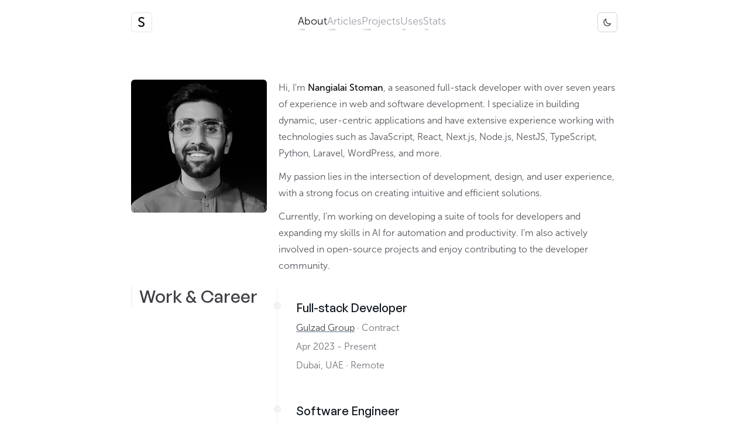

--- FILE ---
content_type: text/html; charset=utf-8
request_url: https://www.stoman.me/about
body_size: 6538
content:
<!DOCTYPE html><html><head><meta charSet="utf-8"/><meta name="viewport" content="width=device-width"/><title>About Nangialai Stoman - Full-stack Developer</title><meta name="robots" content="follow, index"/><meta content="JavaScript, React, TypeScript, Laravel, AI, WordPress" name="description"/><meta property="og:url" content="https://stoman.me/about"/><link rel="canonical" href="https://stoman.me/about"/><meta property="og:type" content="website"/><meta property="og:site_name" content="Nangialai Stoman"/><meta property="og:description" content="JavaScript, React, TypeScript, Laravel, AI, WordPress"/><meta property="og:title" content="About Nangialai Stoman - Full-stack Developer"/><meta property="og:image" content="https://www.stoman.me/new-banner.png"/><meta name="twitter:card" content="summary_large_image"/><meta name="twitter:site" content="@realstoman"/><meta name="twitter:creator" content="@realstoman"/><meta name="twitter:title" content="About Nangialai Stoman - Full-stack Developer"/><meta name="twitter:description" content="JavaScript, React, TypeScript, Laravel, AI, WordPress"/><meta name="twitter:image" content="https://www.stoman.me/new-banner.png"/><link rel="preload" as="image" imageSrcSet="/_next/image?url=%2F_next%2Fstatic%2Fmedia%2Fprofile.7241725e.png&amp;w=256&amp;q=75 1x, /_next/image?url=%2F_next%2Fstatic%2Fmedia%2Fprofile.7241725e.png&amp;w=640&amp;q=75 2x"/><meta name="next-head-count" content="19"/><link data-next-font="" rel="preconnect" href="/" crossorigin="anonymous"/><link rel="preload" href="/_next/static/css/f300cec28a16eaa4.css" as="style"/><link rel="stylesheet" href="/_next/static/css/f300cec28a16eaa4.css" data-n-g=""/><link rel="preload" href="/_next/static/css/16d5677a0da591fa.css" as="style"/><link rel="stylesheet" href="/_next/static/css/16d5677a0da591fa.css" data-n-p=""/><noscript data-n-css=""></noscript><script defer="" nomodule="" src="/_next/static/chunks/polyfills-78c92fac7aa8fdd8.js"></script><script src="/_next/static/chunks/webpack-ee7e63bc15b31913.js" defer=""></script><script src="/_next/static/chunks/framework-63157d71ad419e09.js" defer=""></script><script src="/_next/static/chunks/main-c59a42b9e9a6f445.js" defer=""></script><script src="/_next/static/chunks/pages/_app-32570c0c896e3013.js" defer=""></script><script src="/_next/static/chunks/41155975-9887d20fe7aad6b8.js" defer=""></script><script src="/_next/static/chunks/5727625e-8b58d72c3fdee53e.js" defer=""></script><script src="/_next/static/chunks/228-7a6cf555f0cdd072.js" defer=""></script><script src="/_next/static/chunks/755-e13aabd2214fd84d.js" defer=""></script><script src="/_next/static/chunks/884-d7e10428840a3b3b.js" defer=""></script><script src="/_next/static/chunks/pages/about-f3069f02fb338f5e.js" defer=""></script><script src="/_next/static/OSMRbzmrsZaEtsT7p0PEd/_buildManifest.js" defer=""></script><script src="/_next/static/OSMRbzmrsZaEtsT7p0PEd/_ssgManifest.js" defer=""></script></head><body><div id="__next"><script>!function(){try{var d=document.documentElement,c=d.classList;c.remove('light','dark');var e=localStorage.getItem('theme');if('system'===e||(!e&&true)){var t='(prefers-color-scheme: dark)',m=window.matchMedia(t);if(m.media!==t||m.matches){d.style.colorScheme = 'dark';c.add('dark')}else{d.style.colorScheme = 'light';c.add('light')}}else if(e){c.add(e|| '')}if(e==='light'||e==='dark')d.style.colorScheme=e}catch(e){}}()</script><div class="min-h-screen bg-primary-light dark:bg-primary-dark"><div class="mx-auto flex min-h-screen w-full max-w-4xl flex-col justify-between px-8"><nav class="relative mx-auto flex w-full items-center justify-between border-zinc-200 bg-primary-light bg-opacity-60 pt-5 pb-8 text-zinc-900  dark:bg-primary-dark dark:text-zinc-100 sm:pb-16"><a class="museo-sans-medium hidden cursor-pointer rounded-md border border-gray-200 px-2.5 text-2xl uppercase tracking-wide text-primary-dark transition-all duration-500 hover:border-gray-500 dark:border-gray-700 dark:font-normal dark:text-primary-light dark:hover:border-gray-500 sm:block" href="/">S</a><div class="ml-[-0.60rem]"><div class="flex items-center justify-center rounded-md border border-gray-200 transition-all duration-500 hover:border-gray-500 focus:border-gray-500 dark:border-gray-700 dark:hover:border-gray-500 sm:border-0"><button class="mobileSideNav_burger__YwgXL visible md:hidden" aria-label="Toggle menu" type="button"><svg xmlns="http://www.w3.org/2000/svg" class="absolute h-5 w-5 text-neutral-900 dark:text-neutral-100" fill="currentColor" data-hide="false" viewBox="0 0 24 24" stroke="currentColor" stroke-width="2"><path stroke-linecap="round" stroke-linejoin="round" d="M4 6h16M4 12h16M4 18h16"></path></svg><svg xmlns="http://www.w3.org/2000/svg" class="absolute h-5 w-5 text-neutral-900 dark:text-neutral-100" viewBox="0 0 20 20" fill="currentColor" data-hide="true"><path fill-rule="evenodd" d="M4.293 4.293a1 1 0 011.414 0L10 8.586l4.293-4.293a1 1 0 111.414 1.414L11.414 10l4.293 4.293a1 1 0 01-1.414 1.414L10 11.414l-4.293 4.293a1 1 0 01-1.414-1.414L8.586 10 4.293 5.707a1 1 0 010-1.414z" clip-rule="evenodd"></path></svg></button></div><div class="menuComingSoonModal absolute"></div><div class="flex items-end justify-center text-lg sm:gap-8"><a href="/about"><span class="text-zinc-900 dark:text-zinc-100 museo-sans-regular bg-growing-underline text-md hidden bg-gradient-to-r from-zinc-100 via-zinc-200 to-zinc-300 tracking-normal text-zinc-400 transition-all hover:cursor-pointer hover:from-zinc-100 hover:via-zinc-200 hover:to-zinc-300 hover:text-zinc-700 focus:from-zinc-100 focus:via-zinc-200 focus:to-zinc-300 active:from-zinc-100 active:via-zinc-200 active:to-zinc-300 active:focus:via-zinc-700 dark:from-zinc-900 dark:via-zinc-600 dark:to-zinc-600 dark:text-zinc-200 dark:hover:from-zinc-900 dark:hover:via-zinc-700 dark:hover:to-zinc-600 dark:hover:text-zinc-200 dark:focus:from-zinc-900 dark:focus:via-zinc-700 dark:focus:to-zinc-600 dark:active:from-zinc-900 dark:active:to-zinc-600  md:inline-block ">About</span></a><a href="/articles"><span class="text-zinc-400 dark:text-zinc-500 museo-sans-regular bg-growing-underline text-md hidden bg-gradient-to-r from-zinc-100 via-zinc-200 to-zinc-300 tracking-normal text-zinc-400 transition-all hover:cursor-pointer hover:from-zinc-100 hover:via-zinc-200 hover:to-zinc-300 hover:text-zinc-700 focus:from-zinc-100 focus:via-zinc-200 focus:to-zinc-300 active:from-zinc-100 active:via-zinc-200 active:to-zinc-300 active:focus:via-zinc-700 dark:from-zinc-900 dark:via-zinc-600 dark:to-zinc-600 dark:text-zinc-200 dark:hover:from-zinc-900 dark:hover:via-zinc-700 dark:hover:to-zinc-600 dark:hover:text-zinc-200 dark:focus:from-zinc-900 dark:focus:via-zinc-700 dark:focus:to-zinc-600 dark:active:from-zinc-900 dark:active:to-zinc-600  md:inline-block ">Articles</span></a><a href="/projects"><span class="text-zinc-400 dark:text-zinc-500 museo-sans-regular bg-growing-underline text-md hidden bg-gradient-to-r from-zinc-100 via-zinc-200 to-zinc-300 tracking-normal text-zinc-400 transition-all hover:cursor-pointer hover:from-zinc-100 hover:via-zinc-200 hover:to-zinc-300 hover:text-zinc-700 focus:from-zinc-100 focus:via-zinc-200 focus:to-zinc-300 active:from-zinc-100 active:via-zinc-200 active:to-zinc-300 active:focus:via-zinc-700 dark:from-zinc-900 dark:via-zinc-600 dark:to-zinc-600 dark:text-zinc-200 dark:hover:from-zinc-900 dark:hover:via-zinc-700 dark:hover:to-zinc-600 dark:hover:text-zinc-200 dark:focus:from-zinc-900 dark:focus:via-zinc-700 dark:focus:to-zinc-600 dark:active:from-zinc-900 dark:active:to-zinc-600  md:inline-block ">Projects</span></a><a href="/uses"><span class="text-zinc-400 dark:text-zinc-500 museo-sans-regular bg-growing-underline text-md hidden bg-gradient-to-r from-zinc-100 via-zinc-200 to-zinc-300 tracking-normal text-zinc-400 transition-all hover:cursor-pointer hover:from-zinc-100 hover:via-zinc-200 hover:to-zinc-300 hover:text-zinc-700 focus:from-zinc-100 focus:via-zinc-200 focus:to-zinc-300 active:from-zinc-100 active:via-zinc-200 active:to-zinc-300 active:focus:via-zinc-700 dark:from-zinc-900 dark:via-zinc-600 dark:to-zinc-600 dark:text-zinc-200 dark:hover:from-zinc-900 dark:hover:via-zinc-700 dark:hover:to-zinc-600 dark:hover:text-zinc-200 dark:focus:from-zinc-900 dark:focus:via-zinc-700 dark:focus:to-zinc-600 dark:active:from-zinc-900 dark:active:to-zinc-600  md:inline-block ">Uses</span></a><a href="/stats"><span class="text-zinc-400 dark:text-zinc-500 museo-sans-regular bg-growing-underline text-md hidden bg-gradient-to-r from-zinc-100 via-zinc-200 to-zinc-300 tracking-normal text-zinc-400 transition-all hover:cursor-pointer hover:from-zinc-100 hover:via-zinc-200 hover:to-zinc-300 hover:text-zinc-700 focus:from-zinc-100 focus:via-zinc-200 focus:to-zinc-300 active:from-zinc-100 active:via-zinc-200 active:to-zinc-300 active:focus:via-zinc-700 dark:from-zinc-900 dark:via-zinc-600 dark:to-zinc-600 dark:text-zinc-200 dark:hover:from-zinc-900 dark:hover:via-zinc-700 dark:hover:to-zinc-600 dark:hover:text-zinc-200 dark:focus:from-zinc-900 dark:focus:via-zinc-700 dark:focus:to-zinc-600 dark:active:from-zinc-900 dark:active:to-zinc-600  md:inline-block ">Stats</span></a></div></div><a class="general-sans-medium block cursor-pointer text-2xl uppercase tracking-wide text-secondary-dark dark:text-secondary-light sm:hidden " href="/">Stoman</a><button aria-label="Toggle Dark Mode" type="button" class="flex h-9 w-9 items-center justify-center transition-all"></button></nav><main><div class="pt-4" style="opacity:0"><div class="mb-8 space-y-5"><div class="w-full justify-between sm:flex sm:space-x-5"><div class="profile-image w-full items-baseline sm:w-2/6"><span style="box-sizing:border-box;display:inline-block;overflow:hidden;width:initial;height:initial;background:none;opacity:1;border:0;margin:0;padding:0;position:relative;max-width:100%"><span style="box-sizing:border-box;display:block;width:initial;height:initial;background:none;opacity:1;border:0;margin:0;padding:0;max-width:100%"><img style="display:block;max-width:100%;width:initial;height:initial;background:none;opacity:1;border:0;margin:0;padding:0" alt="" aria-hidden="true" src="data:image/svg+xml,%3csvg%20xmlns=%27http://www.w3.org/2000/svg%27%20version=%271.1%27%20width=%27256%27%20height=%27250%27/%3e"/></span><img alt="Stoman Profile" srcSet="/_next/image?url=%2F_next%2Fstatic%2Fmedia%2Fprofile.7241725e.png&amp;w=256&amp;q=75 1x, /_next/image?url=%2F_next%2Fstatic%2Fmedia%2Fprofile.7241725e.png&amp;w=640&amp;q=75 2x" src="/_next/image?url=%2F_next%2Fstatic%2Fmedia%2Fprofile.7241725e.png&amp;w=640&amp;q=75" decoding="async" data-nimg="intrinsic" class="rounded-md shadow-xl  dark:shadow-slate-900" style="position:absolute;top:0;left:0;bottom:0;right:0;box-sizing:border-box;padding:0;border:none;margin:auto;display:block;width:0;height:0;min-width:100%;max-width:100%;min-height:100%;max-height:100%"/></span></div><div class="mt-4 w-full sm:mt-0 sm:w-5/6"><div><p class=" museo-sans-regular text-md mb-3 leading-7 text-zinc-600 dark:text-zinc-300 ">Hi, I&#x27;m<!-- --> <a class=" museo-sans-medium text-primary-dark dark:text-primary-light " href="https://twitter.com/realstoman">Nangialai Stoman</a>, a seasoned full-stack developer with over seven years of experience in web and software development. I specialize in building dynamic, user-centric applications and have extensive experience working with technologies such as JavaScript, React, Next.js, Node.js, NestJS, TypeScript, Python, Laravel, WordPress, and more.</p><p class=" museo-sans-regular text-md mb-3 leading-7 text-zinc-600 dark:text-zinc-300 ">My passion lies in the intersection of development, design, and user experience, with a strong focus on creating intuitive and efficient solutions.</p><p class="museo-sans-regular text-md leading-7 text-zinc-600 dark:text-zinc-300">Currently, I’m working on developing a suite of tools for developers and expanding my skills in AI for automation and productivity. I’m also actively involved in open-source projects and enjoy contributing to the developer community.</p></div></div></div><div class="block w-full justify-between sm:flex sm:space-x-4"><div class="w-full items-baseline space-y-3 sm:w-2/6 md:flex md:justify-start"><h1 class="general-sans-medium rounded-sm border-l-2 border-zinc-100 pl-3  text-2xl text-zinc-700 dark:border-zinc-800/80 dark:text-zinc-100 sm:text-3xl ">Work &amp; Career</h1></div><div class="relative mt-5 w-full space-y-3 border-l border-zinc-200/50 dark:border-zinc-800/50 sm:mt-0 sm:w-5/6"><div class="ml-4 space-y-2 rounded-lg border-opacity-10 p-4 "><div class="absolute -left-1.5 mt-3 h-3 w-3 rounded-full border border-zinc-200/50 bg-zinc-100 dark:border-zinc-800/50 dark:bg-zinc-800/50"></div><h1 class="general-sans-medium text-lg text-secondary-dark dark:text-primary-light sm:text-xl">Full-stack Developer</h1><p class="text-md museo-sans-regular text-zinc-500 dark:text-zinc-400"><a href="https://gulzadgroup.com" class="museo-sans-regular pb-2 text-zinc-700 underline decoration-slate-500 decoration-1 underline-offset-4 transition-all duration-300 hover:text-primary-dark dark:text-zinc-300 dark:decoration-slate-300 hover:dark:text-secondary-light" target="_blank">Gulzad Group</a> <!-- -->· Contract</p><p class="text-md museo-sans-regular text-zinc-500 dark:text-zinc-400">Apr 2023 - Present</p><p class="text-md museo-sans-regular text-zinc-500 dark:text-zinc-400">Dubai, UAE<!-- --> <!-- -->· Remote</p></div><div class="ml-4 space-y-2 rounded-lg border-opacity-10 p-4 "><div class="absolute -left-1.5 mt-3 h-3 w-3 rounded-full border border-zinc-200/50 bg-zinc-100 dark:border-zinc-800/50 dark:bg-zinc-800/50"></div><h1 class="general-sans-medium text-lg text-secondary-dark dark:text-primary-light sm:text-xl">Software Engineer</h1><p class="text-md museo-sans-regular text-zinc-500 dark:text-zinc-400"><a href="https://rta.af" class="museo-sans-regular pb-2 text-zinc-700 underline decoration-slate-500 decoration-1 underline-offset-4 transition-all duration-300 hover:text-primary-dark dark:text-zinc-300 dark:decoration-slate-300 hover:dark:text-secondary-light" target="_blank">RTA</a> <!-- -->· Full-time</p><p class="text-md museo-sans-regular text-zinc-500 dark:text-zinc-400">May 2020 - Mar 2023</p><p class="text-md museo-sans-regular text-zinc-500 dark:text-zinc-400">Kabul, Afghanistan<!-- --> <!-- -->· On-site</p></div><div class="ml-4 space-y-2 rounded-lg border-opacity-10 p-4 "><div class="absolute -left-1.5 mt-3 h-3 w-3 rounded-full border border-zinc-200/50 bg-zinc-100 dark:border-zinc-800/50 dark:bg-zinc-800/50"></div><h1 class="general-sans-medium text-lg text-secondary-dark dark:text-primary-light sm:text-xl">Chief Technology Officer</h1><p class="text-md museo-sans-regular text-zinc-500 dark:text-zinc-400"><a href="https://getsinbad.com" class="museo-sans-regular pb-2 text-zinc-700 underline decoration-slate-500 decoration-1 underline-offset-4 transition-all duration-300 hover:text-primary-dark dark:text-zinc-300 dark:decoration-slate-300 hover:dark:text-secondary-light" target="_blank">Sinbad</a> <!-- -->· Part-time</p><p class="text-md museo-sans-regular text-zinc-500 dark:text-zinc-400">Jul 2022 - Dec 2022</p><p class="text-md museo-sans-regular text-zinc-500 dark:text-zinc-400">Toronto, Canada<!-- --> <!-- -->· Remote</p></div><div class="ml-4 space-y-2 rounded-lg border-opacity-10 p-4 "><div class="absolute -left-1.5 mt-3 h-3 w-3 rounded-full border border-zinc-200/50 bg-zinc-100 dark:border-zinc-800/50 dark:bg-zinc-800/50"></div><h1 class="general-sans-medium text-lg text-secondary-dark dark:text-primary-light sm:text-xl">Consultant Web Developer</h1><p class="text-md museo-sans-regular text-zinc-500 dark:text-zinc-400"><a href="https://mobygroup.com" class="museo-sans-regular pb-2 text-zinc-700 underline decoration-slate-500 decoration-1 underline-offset-4 transition-all duration-300 hover:text-primary-dark dark:text-zinc-300 dark:decoration-slate-300 hover:dark:text-secondary-light" target="_blank">Moby Group</a> <!-- -->· Contract</p><p class="text-md museo-sans-regular text-zinc-500 dark:text-zinc-400">Oct 2019 - Sep 2021</p><p class="text-md museo-sans-regular text-zinc-500 dark:text-zinc-400">Kabul, Afghanistan<!-- --> <!-- -->· Hybrid</p></div><div class="ml-4 space-y-2 rounded-lg border-opacity-10 p-4 "><div class="absolute -left-1.5 mt-3 h-3 w-3 rounded-full border border-zinc-200/50 bg-zinc-100 dark:border-zinc-800/50 dark:bg-zinc-800/50"></div><h1 class="general-sans-medium text-lg text-secondary-dark dark:text-primary-light sm:text-xl">Front-end Engineer</h1><p class="text-md museo-sans-regular text-zinc-500 dark:text-zinc-400"><a href="https://rapiditeration.com" class="museo-sans-regular pb-2 text-zinc-700 underline decoration-slate-500 decoration-1 underline-offset-4 transition-all duration-300 hover:text-primary-dark dark:text-zinc-300 dark:decoration-slate-300 hover:dark:text-secondary-light" target="_blank">RapidIteration</a> <!-- -->· Full-time</p><p class="text-md museo-sans-regular text-zinc-500 dark:text-zinc-400">Oct 2019 - May 2020</p><p class="text-md museo-sans-regular text-zinc-500 dark:text-zinc-400">British Columbia, Canada<!-- --> <!-- -->· Remote</p></div><div class="ml-4 space-y-2 rounded-lg border-opacity-10 p-4 "><div class="absolute -left-1.5 mt-3 h-3 w-3 rounded-full border border-zinc-200/50 bg-zinc-100 dark:border-zinc-800/50 dark:bg-zinc-800/50"></div><h1 class="general-sans-medium text-lg text-secondary-dark dark:text-primary-light sm:text-xl">Head of Development</h1><p class="text-md museo-sans-regular text-zinc-500 dark:text-zinc-400"><a href="https://pts.af" class="museo-sans-regular pb-2 text-zinc-700 underline decoration-slate-500 decoration-1 underline-offset-4 transition-all duration-300 hover:text-primary-dark dark:text-zinc-300 dark:decoration-slate-300 hover:dark:text-secondary-light" target="_blank">PTS</a> <!-- -->· Part-time</p><p class="text-md museo-sans-regular text-zinc-500 dark:text-zinc-400">Jun 2019 - Jan 2020</p><p class="text-md museo-sans-regular text-zinc-500 dark:text-zinc-400">Kabul, Afghanistan<!-- --> <!-- -->· Hybrid</p></div><div class="ml-4 space-y-2 rounded-lg border-opacity-10 p-4 "><div class="absolute -left-1.5 mt-3 h-3 w-3 rounded-full border border-zinc-200/50 bg-zinc-100 dark:border-zinc-800/50 dark:bg-zinc-800/50"></div><h1 class="general-sans-medium text-lg text-secondary-dark dark:text-primary-light sm:text-xl">Web Developer</h1><p class="text-md museo-sans-regular text-zinc-500 dark:text-zinc-400"><a href="https://dnaconsultants.af" class="museo-sans-regular pb-2 text-zinc-700 underline decoration-slate-500 decoration-1 underline-offset-4 transition-all duration-300 hover:text-primary-dark dark:text-zinc-300 dark:decoration-slate-300 hover:dark:text-secondary-light" target="_blank">DNA Consultants</a> <!-- -->· Full-time</p><p class="text-md museo-sans-regular text-zinc-500 dark:text-zinc-400">May 2018 - Jun 2019</p><p class="text-md museo-sans-regular text-zinc-500 dark:text-zinc-400">Kabul, Afghanistan<!-- --> <!-- -->· On-site</p></div><div class="ml-4 space-y-2 rounded-lg border-opacity-10 p-4 "><div class="absolute -left-1.5 mt-3 h-3 w-3 rounded-full border border-zinc-200/50 bg-zinc-100 dark:border-zinc-800/50 dark:bg-zinc-800/50"></div><h1 class="general-sans-medium text-lg text-secondary-dark dark:text-primary-light sm:text-xl">Software Developer</h1><p class="text-md museo-sans-regular text-zinc-500 dark:text-zinc-400"><a href="https://aop.gov.af/en" class="museo-sans-regular pb-2 text-zinc-700 underline decoration-slate-500 decoration-1 underline-offset-4 transition-all duration-300 hover:text-primary-dark dark:text-zinc-300 dark:decoration-slate-300 hover:dark:text-secondary-light" target="_blank">Office of The President</a> <!-- -->· Full-time</p><p class="text-md museo-sans-regular text-zinc-500 dark:text-zinc-400">Feb 2018 - May 2018</p><p class="text-md museo-sans-regular text-zinc-500 dark:text-zinc-400">Kabul, Afghanistan<!-- --> <!-- -->· On-site</p></div><div class="ml-4 space-y-2 rounded-lg border-opacity-10 p-4 "><div class="absolute -left-1.5 mt-3 h-3 w-3 rounded-full border border-zinc-200/50 bg-zinc-100 dark:border-zinc-800/50 dark:bg-zinc-800/50"></div><h1 class="general-sans-medium text-lg text-secondary-dark dark:text-primary-light sm:text-xl">Web Developer</h1><p class="text-md museo-sans-regular text-zinc-500 dark:text-zinc-400"><a href="https://gulistanbulinsaat.com" class="museo-sans-regular pb-2 text-zinc-700 underline decoration-slate-500 decoration-1 underline-offset-4 transition-all duration-300 hover:text-primary-dark dark:text-zinc-300 dark:decoration-slate-300 hover:dark:text-secondary-light" target="_blank">Gul Istanbul</a> <!-- -->· Full-time</p><p class="text-md museo-sans-regular text-zinc-500 dark:text-zinc-400">Feb 2017 - Dec 2017</p><p class="text-md museo-sans-regular text-zinc-500 dark:text-zinc-400">Kabul, Istanbul<!-- --> <!-- -->· On-site</p></div></div></div><div class="w-full items-center pt-1 sm:flex sm:justify-between sm:space-x-5"><div class="w-full space-y-3 sm:ml-0 sm:pl-64"><a download="CV-Nangialai-Stoman.pdf" href="/CV-Nangialai-Stoman.pdf" target="_blank" class="align-center museo-sans-regular text-md flex items-center justify-center space-x-3 rounded-md bg-gray-800 py-4 px-3 tracking-wide text-gray-100 outline-offset-2 transition hover:bg-gray-700 active:bg-gray-800 active:text-gray-100/70 active:transition-none dark:bg-gray-800 dark:hover:bg-gray-700/70 dark:active:bg-gray-700/70 dark:active:text-gray-100/90"><svg stroke="currentColor" fill="none" stroke-width="2" viewBox="0 0 24 24" stroke-linecap="round" stroke-linejoin="round" class="text-2xl" height="1em" width="1em" xmlns="http://www.w3.org/2000/svg"><path d="M21 15v4a2 2 0 0 1-2 2H5a2 2 0 0 1-2-2v-4"></path><polyline points="7 10 12 15 17 10"></polyline><line x1="12" y1="15" x2="12" y2="3"></line></svg><span>Download CV</span></a></div><div class="mt-5 w-full flex-col items-end space-y-3 pl-1 sm:mt-2 sm:flex sm:w-4/6 sm:justify-end sm:pl-0"><div><a download="Stoman-Profile-Image1.png" href="/images/profile.png" target="_blank" class="museo-sans-regular text-lg text-gray-600 underline decoration-gray-500 decoration-1 underline-offset-[5px] hover:text-primary-dark dark:text-gray-300 dark:decoration-gray-300 dark:hover:text-white">Download profile photo 1</a></div><div><a download="Stoman-Profile-Image2.png" href="/images/banner-profile.jpg" target="_blank" class="museo-sans-regular text-lg text-gray-600 underline decoration-gray-500 decoration-1 underline-offset-[5px] hover:text-primary-dark dark:text-gray-300 dark:decoration-gray-300 dark:hover:text-white">Download profile photo 2</a></div></div></div></div></div></main><div class="mt-10 flex flex-col items-center py-5 px-6 sm:mt-20"><div class="flex justify-center gap-7 md:justify-between md:gap-10"><a href="https://github.com/realstoman" class=" text-neutral-500 transition-all duration-500 hover:text-neutral-700 dark:hover:text-secondary-light " target="_blank"><svg stroke="currentColor" fill="currentColor" stroke-width="0" viewBox="0 0 496 512" class="text-xl" height="1em" width="1em" xmlns="http://www.w3.org/2000/svg"><path d="M165.9 397.4c0 2-2.3 3.6-5.2 3.6-3.3.3-5.6-1.3-5.6-3.6 0-2 2.3-3.6 5.2-3.6 3-.3 5.6 1.3 5.6 3.6zm-31.1-4.5c-.7 2 1.3 4.3 4.3 4.9 2.6 1 5.6 0 6.2-2s-1.3-4.3-4.3-5.2c-2.6-.7-5.5.3-6.2 2.3zm44.2-1.7c-2.9.7-4.9 2.6-4.6 4.9.3 2 2.9 3.3 5.9 2.6 2.9-.7 4.9-2.6 4.6-4.6-.3-1.9-3-3.2-5.9-2.9zM244.8 8C106.1 8 0 113.3 0 252c0 110.9 69.8 205.8 169.5 239.2 12.8 2.3 17.3-5.6 17.3-12.1 0-6.2-.3-40.4-.3-61.4 0 0-70 15-84.7-29.8 0 0-11.4-29.1-27.8-36.6 0 0-22.9-15.7 1.6-15.4 0 0 24.9 2 38.6 25.8 21.9 38.6 58.6 27.5 72.9 20.9 2.3-16 8.8-27.1 16-33.7-55.9-6.2-112.3-14.3-112.3-110.5 0-27.5 7.6-41.3 23.6-58.9-2.6-6.5-11.1-33.3 2.6-67.9 20.9-6.5 69 27 69 27 20-5.6 41.5-8.5 62.8-8.5s42.8 2.9 62.8 8.5c0 0 48.1-33.6 69-27 13.7 34.7 5.2 61.4 2.6 67.9 16 17.7 25.8 31.5 25.8 58.9 0 96.5-58.9 104.2-114.8 110.5 9.2 7.9 17 22.9 17 46.4 0 33.7-.3 75.4-.3 83.6 0 6.5 4.6 14.4 17.3 12.1C428.2 457.8 496 362.9 496 252 496 113.3 383.5 8 244.8 8zM97.2 352.9c-1.3 1-1 3.3.7 5.2 1.6 1.6 3.9 2.3 5.2 1 1.3-1 1-3.3-.7-5.2-1.6-1.6-3.9-2.3-5.2-1zm-10.8-8.1c-.7 1.3.3 2.9 2.3 3.9 1.6 1 3.6.7 4.3-.7.7-1.3-.3-2.9-2.3-3.9-2-.6-3.6-.3-4.3.7zm32.4 35.6c-1.6 1.3-1 4.3 1.3 6.2 2.3 2.3 5.2 2.6 6.5 1 1.3-1.3.7-4.3-1.3-6.2-2.2-2.3-5.2-2.6-6.5-1zm-11.4-14.7c-1.6 1-1.6 3.6 0 5.9 1.6 2.3 4.3 3.3 5.6 2.3 1.6-1.3 1.6-3.9 0-6.2-1.4-2.3-4-3.3-5.6-2z"></path></svg></a><a href="https://twitter.com/realstoman" class=" text-neutral-500 transition-all duration-500 hover:text-neutral-700 dark:hover:text-secondary-light " target="_blank"><svg stroke="currentColor" fill="currentColor" stroke-width="0" viewBox="0 0 512 512" class="text-xl" height="1em" width="1em" xmlns="http://www.w3.org/2000/svg"><path d="M389.2 48h70.6L305.6 224.2 487 464H345L233.7 318.6 106.5 464H35.8L200.7 275.5 26.8 48H172.4L272.9 180.9 389.2 48zM364.4 421.8h39.1L151.1 88h-42L364.4 421.8z"></path></svg></a><a href="https://linkedin.com/in/realstoman" class=" text-neutral-500 transition-all duration-500 hover:text-neutral-700 dark:hover:text-secondary-light " target="_blank"><svg stroke="currentColor" fill="currentColor" stroke-width="0" viewBox="0 0 448 512" class="text-xl" height="1em" width="1em" xmlns="http://www.w3.org/2000/svg"><path d="M416 32H31.9C14.3 32 0 46.5 0 64.3v383.4C0 465.5 14.3 480 31.9 480H416c17.6 0 32-14.5 32-32.3V64.3c0-17.8-14.4-32.3-32-32.3zM135.4 416H69V202.2h66.5V416zm-33.2-243c-21.3 0-38.5-17.3-38.5-38.5S80.9 96 102.2 96c21.2 0 38.5 17.3 38.5 38.5 0 21.3-17.2 38.5-38.5 38.5zm282.1 243h-66.4V312c0-24.8-.5-56.7-34.5-56.7-34.6 0-39.9 27-39.9 54.9V416h-66.4V202.2h63.7v29.2h.9c8.9-16.8 30.6-34.5 62.9-34.5 67.2 0 79.7 44.3 79.7 101.9V416z"></path></svg></a><a href="https://www.youtube.com/@realstoman" class=" text-neutral-500 transition-all duration-500 hover:text-neutral-700 dark:hover:text-secondary-light " target="_blank"><svg stroke="currentColor" fill="currentColor" stroke-width="0" viewBox="0 0 576 512" class="text-xl" height="1em" width="1em" xmlns="http://www.w3.org/2000/svg"><path d="M549.655 124.083c-6.281-23.65-24.787-42.276-48.284-48.597C458.781 64 288 64 288 64S117.22 64 74.629 75.486c-23.497 6.322-42.003 24.947-48.284 48.597-11.412 42.867-11.412 132.305-11.412 132.305s0 89.438 11.412 132.305c6.281 23.65 24.787 41.5 48.284 47.821C117.22 448 288 448 288 448s170.78 0 213.371-11.486c23.497-6.321 42.003-24.171 48.284-47.821 11.412-42.867 11.412-132.305 11.412-132.305s0-89.438-11.412-132.305zm-317.51 213.508V175.185l142.739 81.205-142.739 81.201z"></path></svg></a><a href="https://www.behance.net/realstoman" class=" text-neutral-500 transition-all duration-500 hover:text-neutral-700 dark:hover:text-secondary-light " target="_blank"><svg stroke="currentColor" fill="currentColor" stroke-width="0" viewBox="0 0 576 512" class="text-xl" height="1em" width="1em" xmlns="http://www.w3.org/2000/svg"><path d="M232 237.2c31.8-15.2 48.4-38.2 48.4-74 0-70.6-52.6-87.8-113.3-87.8H0v354.4h171.8c64.4 0 124.9-30.9 124.9-102.9 0-44.5-21.1-77.4-64.7-89.7zM77.9 135.9H151c28.1 0 53.4 7.9 53.4 40.5 0 30.1-19.7 42.2-47.5 42.2h-79v-82.7zm83.3 233.7H77.9V272h84.9c34.3 0 56 14.3 56 50.6 0 35.8-25.9 47-57.6 47zm358.5-240.7H376V94h143.7v34.9zM576 305.2c0-75.9-44.4-139.2-124.9-139.2-78.2 0-131.3 58.8-131.3 135.8 0 79.9 50.3 134.7 131.3 134.7 61.3 0 101-27.6 120.1-86.3H509c-6.7 21.9-34.3 33.5-55.7 33.5-41.3 0-63-24.2-63-65.3h185.1c.3-4.2.6-8.7.6-13.2zM390.4 274c2.3-33.7 24.7-54.8 58.5-54.8 35.4 0 53.2 20.8 56.2 54.8H390.4z"></path></svg></a><a href="https://unsplash.com/stoman" class=" text-neutral-500 transition-all duration-500 hover:text-neutral-700 dark:hover:text-secondary-light " target="_blank"><svg stroke="currentColor" fill="currentColor" stroke-width="0" viewBox="0 0 448 512" class="text-xl" height="1em" width="1em" xmlns="http://www.w3.org/2000/svg"><path d="M448,230.17V480H0V230.17H141.13V355.09H306.87V230.17ZM306.87,32H141.13V156.91H306.87Z"></path></svg></a></div></div></div></div><svg stroke="currentColor" fill="currentColor" stroke-width="0" viewBox="0 0 448 512" class="scrollToTop" style="height:38px;width:38px;padding:10px;border-radius:50px;right:35px;bottom:55px;display:none" height="1em" width="1em" xmlns="http://www.w3.org/2000/svg"><path d="M240.971 130.524l194.343 194.343c9.373 9.373 9.373 24.569 0 33.941l-22.667 22.667c-9.357 9.357-24.522 9.375-33.901.04L224 227.495 69.255 381.516c-9.379 9.335-24.544 9.317-33.901-.04l-22.667-22.667c-9.373-9.373-9.373-24.569 0-33.941L207.03 130.525c9.372-9.373 24.568-9.373 33.941-.001z"></path></svg></div><script id="__NEXT_DATA__" type="application/json">{"props":{"pageProps":{}},"page":"/about","query":{},"buildId":"OSMRbzmrsZaEtsT7p0PEd","nextExport":true,"autoExport":true,"isFallback":false,"scriptLoader":[]}</script></body></html>

--- FILE ---
content_type: text/css; charset=utf-8
request_url: https://www.stoman.me/_next/static/css/f300cec28a16eaa4.css
body_size: 10290
content:
/* ! tailwindcss v3.2.7 | MIT License | https://tailwindcss.com */*,:after,:before{box-sizing:border-box;border:0 solid #e5e5e5}:after,:before{--tw-content:""}html{line-height:1.5;-webkit-text-size-adjust:100%;-moz-tab-size:4;-o-tab-size:4;tab-size:4;font-family:ui-sans-serif,system-ui,-apple-system,BlinkMacSystemFont,Segoe UI,Roboto,Helvetica Neue,Arial,Noto Sans,sans-serif,Apple Color Emoji,Segoe UI Emoji,Segoe UI Symbol,Noto Color Emoji;font-feature-settings:normal}body{margin:0;line-height:inherit}hr{height:0;color:inherit;border-top-width:1px}abbr:where([title]){-webkit-text-decoration:underline dotted;text-decoration:underline dotted}h1,h2,h3,h4,h5,h6{font-size:inherit;font-weight:inherit}a{color:inherit;text-decoration:inherit}b,strong{font-weight:bolder}code,kbd,pre,samp{font-family:ui-monospace,SFMono-Regular,Menlo,Monaco,Consolas,Liberation Mono,Courier New,monospace;font-size:1em}small{font-size:80%}sub,sup{font-size:75%;line-height:0;position:relative;vertical-align:baseline}sub{bottom:-.25em}sup{top:-.5em}table{text-indent:0;border-color:inherit;border-collapse:collapse}button,input,optgroup,select,textarea{font-family:inherit;font-size:100%;font-weight:inherit;line-height:inherit;color:inherit;margin:0;padding:0}button,select{text-transform:none}[type=button],[type=reset],[type=submit],button{-webkit-appearance:button;background-color:transparent;background-image:none}:-moz-focusring{outline:auto}:-moz-ui-invalid{box-shadow:none}progress{vertical-align:baseline}::-webkit-inner-spin-button,::-webkit-outer-spin-button{height:auto}[type=search]{-webkit-appearance:textfield;outline-offset:-2px}::-webkit-search-decoration{-webkit-appearance:none}::-webkit-file-upload-button{-webkit-appearance:button;font:inherit}summary{display:list-item}blockquote,dd,dl,figure,h1,h2,h3,h4,h5,h6,hr,p,pre{margin:0}fieldset{margin:0}fieldset,legend{padding:0}menu,ol,ul{list-style:none;margin:0;padding:0}textarea{resize:vertical}input::-moz-placeholder,textarea::-moz-placeholder{color:#a3a3a3}input::placeholder,textarea::placeholder{color:#a3a3a3}[role=button],button{cursor:pointer}:disabled{cursor:default}audio,canvas,embed,iframe,img,object,svg,video{display:block;vertical-align:middle}img,video{max-width:100%;height:auto}[hidden]{display:none}[multiple],[type=date],[type=datetime-local],[type=email],[type=month],[type=number],[type=password],[type=search],[type=tel],[type=text],[type=time],[type=url],[type=week],select,textarea{-webkit-appearance:none;-moz-appearance:none;appearance:none;background-color:#fff;border-color:#737373;border-width:1px;border-radius:0;padding:.5rem .75rem;font-size:1rem;line-height:1.5rem;--tw-shadow:0 0 #0000}[multiple]:focus,[type=date]:focus,[type=datetime-local]:focus,[type=email]:focus,[type=month]:focus,[type=number]:focus,[type=password]:focus,[type=search]:focus,[type=tel]:focus,[type=text]:focus,[type=time]:focus,[type=url]:focus,[type=week]:focus,select:focus,textarea:focus{outline:2px solid transparent;outline-offset:2px;--tw-ring-inset:var(--tw-empty,/*!*/ /*!*/);--tw-ring-offset-width:0px;--tw-ring-offset-color:#fff;--tw-ring-color:#2563eb;--tw-ring-offset-shadow:var(--tw-ring-inset) 0 0 0 var(--tw-ring-offset-width) var(--tw-ring-offset-color);--tw-ring-shadow:var(--tw-ring-inset) 0 0 0 calc(1px + var(--tw-ring-offset-width)) var(--tw-ring-color);box-shadow:var(--tw-ring-offset-shadow),var(--tw-ring-shadow),var(--tw-shadow);border-color:#2563eb}input::-moz-placeholder,textarea::-moz-placeholder{color:#737373;opacity:1}input::placeholder,textarea::placeholder{color:#737373;opacity:1}::-webkit-datetime-edit-fields-wrapper{padding:0}::-webkit-date-and-time-value{min-height:1.5em}::-webkit-datetime-edit,::-webkit-datetime-edit-day-field,::-webkit-datetime-edit-hour-field,::-webkit-datetime-edit-meridiem-field,::-webkit-datetime-edit-millisecond-field,::-webkit-datetime-edit-minute-field,::-webkit-datetime-edit-month-field,::-webkit-datetime-edit-second-field,::-webkit-datetime-edit-year-field{padding-top:0;padding-bottom:0}select{background-image:url("data:image/svg+xml,%3csvg xmlns='http://www.w3.org/2000/svg' fill='none' viewBox='0 0 20 20'%3e%3cpath stroke='%23737373' stroke-linecap='round' stroke-linejoin='round' stroke-width='1.5' d='M6 8l4 4 4-4'/%3e%3c/svg%3e");background-position:right .5rem center;background-repeat:no-repeat;background-size:1.5em 1.5em;padding-right:2.5rem;-webkit-print-color-adjust:exact;print-color-adjust:exact}[multiple]{background-image:none;background-position:0 0;background-repeat:unset;background-size:initial;padding-right:.75rem;-webkit-print-color-adjust:unset;print-color-adjust:unset}[type=checkbox],[type=radio]{-webkit-appearance:none;-moz-appearance:none;appearance:none;padding:0;-webkit-print-color-adjust:exact;print-color-adjust:exact;display:inline-block;vertical-align:middle;background-origin:border-box;-webkit-user-select:none;-moz-user-select:none;user-select:none;flex-shrink:0;height:1rem;width:1rem;color:#2563eb;background-color:#fff;border-color:#737373;border-width:1px;--tw-shadow:0 0 #0000}[type=checkbox]{border-radius:0}[type=radio]{border-radius:100%}[type=checkbox]:focus,[type=radio]:focus{outline:2px solid transparent;outline-offset:2px;--tw-ring-inset:var(--tw-empty,/*!*/ /*!*/);--tw-ring-offset-width:2px;--tw-ring-offset-color:#fff;--tw-ring-color:#2563eb;--tw-ring-offset-shadow:var(--tw-ring-inset) 0 0 0 var(--tw-ring-offset-width) var(--tw-ring-offset-color);--tw-ring-shadow:var(--tw-ring-inset) 0 0 0 calc(2px + var(--tw-ring-offset-width)) var(--tw-ring-color);box-shadow:var(--tw-ring-offset-shadow),var(--tw-ring-shadow),var(--tw-shadow)}[type=checkbox]:checked,[type=radio]:checked{border-color:transparent;background-color:currentColor;background-size:100% 100%;background-position:50%;background-repeat:no-repeat}[type=checkbox]:checked{background-image:url("data:image/svg+xml,%3csvg viewBox='0 0 16 16' fill='white' xmlns='http://www.w3.org/2000/svg'%3e%3cpath d='M12.207 4.793a1 1 0 010 1.414l-5 5a1 1 0 01-1.414 0l-2-2a1 1 0 011.414-1.414L6.5 9.086l4.293-4.293a1 1 0 011.414 0z'/%3e%3c/svg%3e")}[type=radio]:checked{background-image:url("data:image/svg+xml,%3csvg viewBox='0 0 16 16' fill='white' xmlns='http://www.w3.org/2000/svg'%3e%3ccircle cx='8' cy='8' r='3'/%3e%3c/svg%3e")}[type=checkbox]:checked:focus,[type=checkbox]:checked:hover,[type=radio]:checked:focus,[type=radio]:checked:hover{border-color:transparent;background-color:currentColor}[type=checkbox]:indeterminate{background-image:url("data:image/svg+xml,%3csvg xmlns='http://www.w3.org/2000/svg' fill='none' viewBox='0 0 16 16'%3e%3cpath stroke='white' stroke-linecap='round' stroke-linejoin='round' stroke-width='2' d='M4 8h8'/%3e%3c/svg%3e");border-color:transparent;background-color:currentColor;background-size:100% 100%;background-position:50%;background-repeat:no-repeat}[type=checkbox]:indeterminate:focus,[type=checkbox]:indeterminate:hover{border-color:transparent;background-color:currentColor}[type=file]{background:unset;border-color:inherit;border-width:0;border-radius:0;padding:0;font-size:unset;line-height:inherit}[type=file]:focus{outline:1px solid ButtonText;outline:1px auto -webkit-focus-ring-color}*,:after,:before{--tw-border-spacing-x:0;--tw-border-spacing-y:0;--tw-translate-x:0;--tw-translate-y:0;--tw-rotate:0;--tw-skew-x:0;--tw-skew-y:0;--tw-scale-x:1;--tw-scale-y:1;--tw-pan-x: ;--tw-pan-y: ;--tw-pinch-zoom: ;--tw-scroll-snap-strictness:proximity;--tw-ordinal: ;--tw-slashed-zero: ;--tw-numeric-figure: ;--tw-numeric-spacing: ;--tw-numeric-fraction: ;--tw-ring-inset: ;--tw-ring-offset-width:0px;--tw-ring-offset-color:#fff;--tw-ring-color:rgba(59,130,246,.5);--tw-ring-offset-shadow:0 0 #0000;--tw-ring-shadow:0 0 #0000;--tw-shadow:0 0 #0000;--tw-shadow-colored:0 0 #0000;--tw-blur: ;--tw-brightness: ;--tw-contrast: ;--tw-grayscale: ;--tw-hue-rotate: ;--tw-invert: ;--tw-saturate: ;--tw-sepia: ;--tw-drop-shadow: ;--tw-backdrop-blur: ;--tw-backdrop-brightness: ;--tw-backdrop-contrast: ;--tw-backdrop-grayscale: ;--tw-backdrop-hue-rotate: ;--tw-backdrop-invert: ;--tw-backdrop-opacity: ;--tw-backdrop-saturate: ;--tw-backdrop-sepia: }::backdrop{--tw-border-spacing-x:0;--tw-border-spacing-y:0;--tw-translate-x:0;--tw-translate-y:0;--tw-rotate:0;--tw-skew-x:0;--tw-skew-y:0;--tw-scale-x:1;--tw-scale-y:1;--tw-pan-x: ;--tw-pan-y: ;--tw-pinch-zoom: ;--tw-scroll-snap-strictness:proximity;--tw-ordinal: ;--tw-slashed-zero: ;--tw-numeric-figure: ;--tw-numeric-spacing: ;--tw-numeric-fraction: ;--tw-ring-inset: ;--tw-ring-offset-width:0px;--tw-ring-offset-color:#fff;--tw-ring-color:rgba(59,130,246,.5);--tw-ring-offset-shadow:0 0 #0000;--tw-ring-shadow:0 0 #0000;--tw-shadow:0 0 #0000;--tw-shadow-colored:0 0 #0000;--tw-blur: ;--tw-brightness: ;--tw-contrast: ;--tw-grayscale: ;--tw-hue-rotate: ;--tw-invert: ;--tw-saturate: ;--tw-sepia: ;--tw-drop-shadow: ;--tw-backdrop-blur: ;--tw-backdrop-brightness: ;--tw-backdrop-contrast: ;--tw-backdrop-grayscale: ;--tw-backdrop-hue-rotate: ;--tw-backdrop-invert: ;--tw-backdrop-opacity: ;--tw-backdrop-saturate: ;--tw-backdrop-sepia: }.visible{visibility:visible}.fixed{position:fixed}.absolute{position:absolute}.relative{position:relative}.inset-0{top:0;right:0;bottom:0;left:0}.-left-1{left:-.25rem}.-left-1\.5{left:-.375rem}.left-5{left:1.25rem}.top-4{top:1rem}.z-10{z-index:10}.z-20{z-index:20}.z-30{z-index:30}.z-50{z-index:50}.m-auto{margin:auto}.mx-1{margin-left:.25rem;margin-right:.25rem}.mx-4{margin-left:1rem;margin-right:1rem}.mx-auto{margin-left:auto;margin-right:auto}.my-2{margin-top:.5rem;margin-bottom:.5rem}.my-3{margin-top:.75rem;margin-bottom:.75rem}.my-4{margin-top:1rem;margin-bottom:1rem}.my-5{margin-top:1.25rem;margin-bottom:1.25rem}.my-auto{margin-top:auto;margin-bottom:auto}.-mt-5{margin-top:-1.25rem}.mb-1{margin-bottom:.25rem}.mb-10{margin-bottom:2.5rem}.mb-12{margin-bottom:3rem}.mb-2{margin-bottom:.5rem}.mb-3{margin-bottom:.75rem}.mb-4{margin-bottom:1rem}.mb-5{margin-bottom:1.25rem}.mb-6{margin-bottom:1.5rem}.mb-8{margin-bottom:2rem}.ml-1{margin-left:.25rem}.ml-10{margin-left:2.5rem}.ml-2{margin-left:.5rem}.ml-3{margin-left:.75rem}.ml-4{margin-left:1rem}.ml-5{margin-left:1.25rem}.ml-\[-0\.60rem\]{margin-left:-.6rem}.mr-2{margin-right:.5rem}.mr-3{margin-right:.75rem}.mt-1{margin-top:.25rem}.mt-10{margin-top:2.5rem}.mt-14{margin-top:3.5rem}.mt-16{margin-top:4rem}.mt-2{margin-top:.5rem}.mt-3{margin-top:.75rem}.mt-4{margin-top:1rem}.mt-5{margin-top:1.25rem}.mt-6{margin-top:1.5rem}.block{display:block}.flex{display:flex}.inline-flex{display:inline-flex}.hidden{display:none}.h-12{height:3rem}.h-20{height:5rem}.h-24{height:6rem}.h-3{height:.75rem}.h-32{height:8rem}.h-36{height:9rem}.h-4{height:1rem}.h-40{height:10rem}.h-5{height:1.25rem}.h-6{height:1.5rem}.h-7{height:1.75rem}.h-8{height:2rem}.h-9{height:2.25rem}.h-\[1\.4rem\]{height:1.4rem}.h-full{height:100%}.max-h-screen{max-height:100vh}.min-h-screen{min-height:100vh}.w-10\/12{width:83.333333%}.w-11\/12{width:91.666667%}.w-2\/12{width:16.666667%}.w-24{width:6rem}.w-3{width:.75rem}.w-3\/12{width:25%}.w-36{width:9rem}.w-4{width:1rem}.w-4\/12{width:33.333333%}.w-5{width:1.25rem}.w-6{width:1.5rem}.w-6\/12{width:50%}.w-64{width:16rem}.w-7{width:1.75rem}.w-8\/12{width:66.666667%}.w-80{width:20rem}.w-9{width:2.25rem}.w-9\/12{width:75%}.w-\[1\.4rem\]{width:1.4rem}.w-full{width:100%}.max-w-2xl{max-width:42rem}.max-w-4xl{max-width:56rem}.max-w-lg{max-width:32rem}.-rotate-90{--tw-rotate:-90deg}.-rotate-90,.transform{transform:translate(var(--tw-translate-x),var(--tw-translate-y)) rotate(var(--tw-rotate)) skewX(var(--tw-skew-x)) skewY(var(--tw-skew-y)) scaleX(var(--tw-scale-x)) scaleY(var(--tw-scale-y))}@keyframes pulse{50%{opacity:.5}}.animate-pulse{animation:pulse 2s cubic-bezier(.4,0,.6,1) infinite}.cursor-pointer{cursor:pointer}.list-disc{list-style-type:disc}.flex-row{flex-direction:row}.flex-col{flex-direction:column}.flex-col-reverse{flex-direction:column-reverse}.items-start{align-items:flex-start}.items-end{align-items:flex-end}.items-center{align-items:center}.items-baseline{align-items:baseline}.justify-start{justify-content:flex-start}.justify-end{justify-content:flex-end}.justify-center{justify-content:center}.justify-between{justify-content:space-between}.gap-10{gap:2.5rem}.gap-4{gap:1rem}.gap-7{gap:1.75rem}.gap-8{gap:2rem}.gap-x-4{-moz-column-gap:1rem;column-gap:1rem}.gap-y-2{row-gap:.5rem}.space-x-1>:not([hidden])~:not([hidden]){--tw-space-x-reverse:0;margin-right:calc(.25rem * var(--tw-space-x-reverse));margin-left:calc(.25rem * calc(1 - var(--tw-space-x-reverse)))}.space-x-3>:not([hidden])~:not([hidden]){--tw-space-x-reverse:0;margin-right:calc(.75rem * var(--tw-space-x-reverse));margin-left:calc(.75rem * calc(1 - var(--tw-space-x-reverse)))}.space-x-4>:not([hidden])~:not([hidden]){--tw-space-x-reverse:0;margin-right:calc(1rem * var(--tw-space-x-reverse));margin-left:calc(1rem * calc(1 - var(--tw-space-x-reverse)))}.space-x-7>:not([hidden])~:not([hidden]){--tw-space-x-reverse:0;margin-right:calc(1.75rem * var(--tw-space-x-reverse));margin-left:calc(1.75rem * calc(1 - var(--tw-space-x-reverse)))}.space-y-2>:not([hidden])~:not([hidden]){--tw-space-y-reverse:0;margin-top:calc(.5rem * calc(1 - var(--tw-space-y-reverse)));margin-bottom:calc(.5rem * var(--tw-space-y-reverse))}.space-y-3>:not([hidden])~:not([hidden]){--tw-space-y-reverse:0;margin-top:calc(.75rem * calc(1 - var(--tw-space-y-reverse)));margin-bottom:calc(.75rem * var(--tw-space-y-reverse))}.space-y-4>:not([hidden])~:not([hidden]){--tw-space-y-reverse:0;margin-top:calc(1rem * calc(1 - var(--tw-space-y-reverse)));margin-bottom:calc(1rem * var(--tw-space-y-reverse))}.space-y-5>:not([hidden])~:not([hidden]){--tw-space-y-reverse:0;margin-top:calc(1.25rem * calc(1 - var(--tw-space-y-reverse)));margin-bottom:calc(1.25rem * var(--tw-space-y-reverse))}.space-y-6>:not([hidden])~:not([hidden]){--tw-space-y-reverse:0;margin-top:calc(1.5rem * calc(1 - var(--tw-space-y-reverse)));margin-bottom:calc(1.5rem * var(--tw-space-y-reverse))}.space-y-8>:not([hidden])~:not([hidden]){--tw-space-y-reverse:0;margin-top:calc(2rem * calc(1 - var(--tw-space-y-reverse)));margin-bottom:calc(2rem * var(--tw-space-y-reverse))}.overflow-hidden{overflow:hidden}.overflow-y-hidden{overflow-y:hidden}.overflow-x-scroll{overflow-x:scroll}.rounded-full{border-radius:9999px}.rounded-lg{border-radius:.5rem}.rounded-md{border-radius:.375rem}.rounded-sm{border-radius:.125rem}.border{border-width:1px}.border-b{border-bottom-width:1px}.border-l{border-left-width:1px}.border-l-2{border-left-width:2px}.border-gray-200{--tw-border-opacity:1;border-color:rgb(229 229 229/var(--tw-border-opacity))}.border-gray-300{--tw-border-opacity:1;border-color:rgb(212 212 212/var(--tw-border-opacity))}.border-gray-50{--tw-border-opacity:1;border-color:rgb(250 250 250/var(--tw-border-opacity))}.border-gray-900\/20{border-color:hsla(0,0%,9%,.2)}.border-primary-light{--tw-border-opacity:1;border-color:rgb(255 255 255/var(--tw-border-opacity))}.border-zinc-100{--tw-border-opacity:1;border-color:rgb(244 244 245/var(--tw-border-opacity))}.border-zinc-100\/70{border-color:hsla(240,5%,96%,.7)}.border-zinc-200{--tw-border-opacity:1;border-color:rgb(228 228 231/var(--tw-border-opacity))}.border-zinc-200\/50{border-color:hsla(240,6%,90%,.5)}.border-zinc-50{--tw-border-opacity:1;border-color:rgb(250 250 250/var(--tw-border-opacity))}.border-opacity-10{--tw-border-opacity:0.1}.border-opacity-50{--tw-border-opacity:0.5}.bg-black{--tw-bg-opacity:1;background-color:rgb(0 0 0/var(--tw-bg-opacity))}.bg-blue-500{--tw-bg-opacity:1;background-color:rgb(59 130 246/var(--tw-bg-opacity))}.bg-gray-100{--tw-bg-opacity:1;background-color:rgb(245 245 245/var(--tw-bg-opacity))}.bg-gray-300{--tw-bg-opacity:1;background-color:rgb(212 212 212/var(--tw-bg-opacity))}.bg-gray-50{--tw-bg-opacity:1;background-color:rgb(250 250 250/var(--tw-bg-opacity))}.bg-gray-800{--tw-bg-opacity:1;background-color:rgb(38 38 38/var(--tw-bg-opacity))}.bg-green-500{--tw-bg-opacity:1;background-color:rgb(34 197 94/var(--tw-bg-opacity))}.bg-primary-light{--tw-bg-opacity:1;background-color:rgb(255 255 255/var(--tw-bg-opacity))}.bg-secondary-light{--tw-bg-opacity:1;background-color:rgb(246 247 248/var(--tw-bg-opacity))}.bg-teal-600{--tw-bg-opacity:1;background-color:rgb(13 148 136/var(--tw-bg-opacity))}.bg-white{--tw-bg-opacity:1;background-color:rgb(255 255 255/var(--tw-bg-opacity))}.bg-yellow-300{--tw-bg-opacity:1;background-color:rgb(253 224 71/var(--tw-bg-opacity))}.bg-zinc-100{--tw-bg-opacity:1;background-color:rgb(244 244 245/var(--tw-bg-opacity))}.bg-zinc-300{--tw-bg-opacity:1;background-color:rgb(212 212 216/var(--tw-bg-opacity))}.bg-zinc-800{--tw-bg-opacity:1;background-color:rgb(39 39 42/var(--tw-bg-opacity))}.bg-opacity-50{--tw-bg-opacity:0.5}.bg-opacity-60{--tw-bg-opacity:0.6}.bg-opacity-70{--tw-bg-opacity:0.7}.bg-gradient-to-br{background-image:linear-gradient(to bottom right,var(--tw-gradient-stops))}.bg-gradient-to-r{background-image:linear-gradient(to right,var(--tw-gradient-stops))}.bg-gradient-to-tr{background-image:linear-gradient(to top right,var(--tw-gradient-stops))}.from-\[\#0E6FBC\]{--tw-gradient-from:#0e6fbc;--tw-gradient-to:rgba(14,111,188,0);--tw-gradient-stops:var(--tw-gradient-from),var(--tw-gradient-to)}.from-red-500{--tw-gradient-from:#ef4444;--tw-gradient-to:rgba(239,68,68,0);--tw-gradient-stops:var(--tw-gradient-from),var(--tw-gradient-to)}.from-slate-50{--tw-gradient-from:#f8fafc;--tw-gradient-to:rgba(248,250,252,0);--tw-gradient-stops:var(--tw-gradient-from),var(--tw-gradient-to)}.from-zinc-100{--tw-gradient-from:#f4f4f5;--tw-gradient-to:hsla(240,5%,96%,0);--tw-gradient-stops:var(--tw-gradient-from),var(--tw-gradient-to)}.via-zinc-200{--tw-gradient-to:hsla(240,6%,90%,0);--tw-gradient-stops:var(--tw-gradient-from),#e4e4e7,var(--tw-gradient-to)}.to-\[\#2CC3FC\]{--tw-gradient-to:#2cc3fc}.to-slate-200{--tw-gradient-to:#e2e8f0}.to-zinc-300{--tw-gradient-to:#d4d4d8}.bg-\[length\:100\%_calc\(100\%-100vh\+5px\)\]{background-size:100% calc(100% - 100vh + 5px)}.bg-scroll{background-attachment:scroll}.bg-clip-text{-webkit-background-clip:text;background-clip:text}.bg-no-repeat{background-repeat:no-repeat}.fill-\[\#E5BC42\]{fill:#e5bc42}.fill-\[\#c09168\]{fill:#c09168}.p-0{padding:0}.p-0\.5{padding:.125rem}.p-1{padding:.25rem}.p-1\.5{padding:.375rem}.p-2{padding:.5rem}.p-3{padding:.75rem}.p-4{padding:1rem}.p-6{padding:1.5rem}.px-2{padding-left:.5rem;padding-right:.5rem}.px-2\.5{padding-left:.625rem;padding-right:.625rem}.px-3{padding-left:.75rem;padding-right:.75rem}.px-4{padding-left:1rem;padding-right:1rem}.px-6{padding-left:1.5rem;padding-right:1.5rem}.px-8{padding-left:2rem;padding-right:2rem}.py-1{padding-top:.25rem;padding-bottom:.25rem}.py-2{padding-top:.5rem;padding-bottom:.5rem}.py-3{padding-top:.75rem;padding-bottom:.75rem}.py-3\.5{padding-top:.875rem;padding-bottom:.875rem}.py-4{padding-top:1rem;padding-bottom:1rem}.py-5{padding-top:1.25rem;padding-bottom:1.25rem}.py-6{padding-top:1.5rem;padding-bottom:1.5rem}.py-\[calc\(theme\(spacing\.2\)-1px\)\]{padding-top:calc(.5rem - 1px);padding-bottom:calc(.5rem - 1px)}.py-\[calc\(theme\(spacing\.4\)-1px\)\]{padding-top:calc(1rem - 1px);padding-bottom:calc(1rem - 1px)}.pb-1{padding-bottom:.25rem}.pb-10{padding-bottom:2.5rem}.pb-2{padding-bottom:.5rem}.pb-3{padding-bottom:.75rem}.pb-5{padding-bottom:1.25rem}.pb-8{padding-bottom:2rem}.pl-1{padding-left:.25rem}.pl-14{padding-left:3.5rem}.pl-2{padding-left:.5rem}.pl-3{padding-left:.75rem}.pr-4{padding-right:1rem}.pt-1{padding-top:.25rem}.pt-2{padding-top:.5rem}.pt-4{padding-top:1rem}.pt-5{padding-top:1.25rem}.pt-7{padding-top:1.75rem}.text-left{text-align:left}.text-center{text-align:center}.text-right{text-align:right}.text-2xl{font-size:1.5rem;line-height:2rem}.text-3xl{font-size:1.875rem;line-height:2.25rem}.text-4xl{font-size:2.25rem;line-height:2.5rem}.text-6xl{font-size:3.75rem;line-height:1}.text-lg{font-size:1.125rem;line-height:1.75rem}.text-sm{font-size:.875rem;line-height:1.25rem}.text-xl{font-size:1.25rem;line-height:1.75rem}.font-bold{font-weight:700}.font-medium{font-weight:500}.font-semibold{font-weight:600}.uppercase{text-transform:uppercase}.leading-7{line-height:1.75rem}.leading-normal{line-height:1.5}.leading-relaxed{line-height:1.625}.tracking-normal{letter-spacing:0}.tracking-wide{letter-spacing:.025em}.tracking-wider{letter-spacing:.05em}.text-\[\#0E6FBC\]{--tw-text-opacity:1;color:rgb(14 111 188/var(--tw-text-opacity))}.text-black{--tw-text-opacity:1;color:rgb(0 0 0/var(--tw-text-opacity))}.text-gray-100{--tw-text-opacity:1;color:rgb(245 245 245/var(--tw-text-opacity))}.text-gray-400{--tw-text-opacity:1;color:rgb(163 163 163/var(--tw-text-opacity))}.text-gray-500{--tw-text-opacity:1;color:rgb(115 115 115/var(--tw-text-opacity))}.text-gray-600{--tw-text-opacity:1;color:rgb(82 82 82/var(--tw-text-opacity))}.text-gray-700{--tw-text-opacity:1;color:rgb(64 64 64/var(--tw-text-opacity))}.text-gray-900{--tw-text-opacity:1;color:rgb(23 23 23/var(--tw-text-opacity))}.text-neutral-500{--tw-text-opacity:1;color:rgb(115 115 115/var(--tw-text-opacity))}.text-neutral-900{--tw-text-opacity:1;color:rgb(23 23 23/var(--tw-text-opacity))}.text-primary-dark{--tw-text-opacity:1;color:rgb(9 13 18/var(--tw-text-opacity))}.text-red-500{--tw-text-opacity:1;color:rgb(239 68 68/var(--tw-text-opacity))}.text-secondary-dark{--tw-text-opacity:1;color:rgb(19 27 34/var(--tw-text-opacity))}.text-transparent{color:transparent}.text-zinc-200{--tw-text-opacity:1;color:rgb(228 228 231/var(--tw-text-opacity))}.text-zinc-300{--tw-text-opacity:1;color:rgb(212 212 216/var(--tw-text-opacity))}.text-zinc-400{--tw-text-opacity:1;color:rgb(161 161 170/var(--tw-text-opacity))}.text-zinc-500{--tw-text-opacity:1;color:rgb(113 113 122/var(--tw-text-opacity))}.text-zinc-600{--tw-text-opacity:1;color:rgb(82 82 91/var(--tw-text-opacity))}.text-zinc-700{--tw-text-opacity:1;color:rgb(63 63 70/var(--tw-text-opacity))}.text-zinc-800{--tw-text-opacity:1;color:rgb(39 39 42/var(--tw-text-opacity))}.text-zinc-900{--tw-text-opacity:1;color:rgb(24 24 27/var(--tw-text-opacity))}.underline{text-decoration-line:underline}.decoration-gray-500{text-decoration-color:#737373}.decoration-slate-500{text-decoration-color:#64748b}.decoration-zinc-400{text-decoration-color:#a1a1aa}.decoration-1{text-decoration-thickness:1px}.underline-offset-4{text-underline-offset:4px}.underline-offset-\[2px\]{text-underline-offset:2px}.underline-offset-\[3px\]{text-underline-offset:3px}.underline-offset-\[4px\]{text-underline-offset:4px}.underline-offset-\[5px\]{text-underline-offset:5px}.opacity-80{opacity:.8}.shadow-lg{--tw-shadow:0 10px 15px -3px rgba(0,0,0,.1),0 4px 6px -4px rgba(0,0,0,.1);--tw-shadow-colored:0 10px 15px -3px var(--tw-shadow-color),0 4px 6px -4px var(--tw-shadow-color)}.shadow-lg,.shadow-sm{box-shadow:var(--tw-ring-offset-shadow,0 0 #0000),var(--tw-ring-shadow,0 0 #0000),var(--tw-shadow)}.shadow-sm{--tw-shadow:0 1px 2px 0 rgba(0,0,0,.05);--tw-shadow-colored:0 1px 2px 0 var(--tw-shadow-color)}.shadow-xl{--tw-shadow:0 20px 25px -5px rgba(0,0,0,.1),0 8px 10px -6px rgba(0,0,0,.1);--tw-shadow-colored:0 20px 25px -5px var(--tw-shadow-color),0 8px 10px -6px var(--tw-shadow-color);box-shadow:var(--tw-ring-offset-shadow,0 0 #0000),var(--tw-ring-shadow,0 0 #0000),var(--tw-shadow)}.shadow-gray-800\/5{--tw-shadow-color:rgba(38,38,38,.05);--tw-shadow:var(--tw-shadow-colored)}.outline-offset-2{outline-offset:2px}.ring-0{--tw-ring-offset-shadow:var(--tw-ring-inset) 0 0 0 var(--tw-ring-offset-width) var(--tw-ring-offset-color);--tw-ring-shadow:var(--tw-ring-inset) 0 0 0 calc(0px + var(--tw-ring-offset-width)) var(--tw-ring-color);box-shadow:var(--tw-ring-offset-shadow),var(--tw-ring-shadow),var(--tw-shadow,0 0 #0000)}.filter{filter:var(--tw-blur) var(--tw-brightness) var(--tw-contrast) var(--tw-grayscale) var(--tw-hue-rotate) var(--tw-invert) var(--tw-saturate) var(--tw-sepia) var(--tw-drop-shadow)}.transition{transition-property:color,background-color,border-color,text-decoration-color,fill,stroke,opacity,box-shadow,transform,filter,-webkit-backdrop-filter;transition-property:color,background-color,border-color,text-decoration-color,fill,stroke,opacity,box-shadow,transform,filter,backdrop-filter;transition-property:color,background-color,border-color,text-decoration-color,fill,stroke,opacity,box-shadow,transform,filter,backdrop-filter,-webkit-backdrop-filter;transition-timing-function:cubic-bezier(.4,0,.2,1);transition-duration:.15s}.transition-all{transition-property:all;transition-timing-function:cubic-bezier(.4,0,.2,1)}.duration-150,.transition-all{transition-duration:.15s}.duration-300{transition-duration:.3s}.duration-500{transition-duration:.5s}.ease-in-out{transition-timing-function:cubic-bezier(.4,0,.2,1)}.bg-growing-underline{background-size:24% .2em;background-position:0 88%;background-repeat:no-repeat;transition-property:all;transition-timing-function:cubic-bezier(.4,0,.2,1);transition-duration:.5s;padding-bottom:.375rem;border-radius:.75rem}.bg-growing-underline:focus,.bg-growing-underline:hover{background-size:100% .2em;border-radius:.25rem}.\[--tw-gradient-from\:rgb\(236_72_153\)50\%\]{--tw-gradient-from:#ec4899 50%}.\[--tw-gradient-to\:rgb\(255_255_255\)50\%\]{--tw-gradient-to:#fff 50%}*{box-sizing:border-box}body,html{overflow-y:overlay}body,html{margin:0;padding:0;font-family:GeneralSans-Variable}.single-article .articlePar{display:inline}.single-article h1{margin-top:1.5rem;margin-bottom:1rem;font-size:3rem;line-height:1;--tw-text-opacity:1;color:rgb(64 64 64/var(--tw-text-opacity));font-family:MuseoSans-Medium}.dark .single-article h1{--tw-text-opacity:1;color:rgb(229 229 229/var(--tw-text-opacity))}.single-article h1>a,.single-article h1>a>a{margin-top:1.5rem;margin-bottom:1rem;font-size:3rem;line-height:1;--tw-text-opacity:1;color:rgb(38 38 38/var(--tw-text-opacity));text-decoration-line:none;font-family:MuseoSans-Bold}.dark .single-article h1>a,.dark .single-article h1>a>a{--tw-text-opacity:1;color:rgb(229 229 229/var(--tw-text-opacity))}.single-article h1>a>a{text-decoration-line:underline}.single-article h2{margin-top:1.5rem;margin-bottom:1rem;font-size:2.25rem;line-height:2.5rem;--tw-text-opacity:1;color:rgb(64 64 64/var(--tw-text-opacity));font-family:MuseoSans-Medium}.dark .single-article h2{--tw-text-opacity:1;color:rgb(229 229 229/var(--tw-text-opacity))}.single-article h2>a,.single-article h2>a>a{margin-top:1.5rem;margin-bottom:1rem;font-size:2.25rem;line-height:2.5rem;--tw-text-opacity:1;color:rgb(38 38 38/var(--tw-text-opacity));text-decoration-line:none;font-family:MuseoSans-Bold}.dark .single-article h2>a,.dark .single-article h2>a>a{--tw-text-opacity:1;color:rgb(229 229 229/var(--tw-text-opacity))}.single-article h2>a>a{text-decoration-line:underline}.single-article h3{margin-top:1.5rem;margin-bottom:1rem;font-size:1.875rem;line-height:2.25rem;--tw-text-opacity:1;color:rgb(64 64 64/var(--tw-text-opacity));font-family:MuseoSans-Medium}.dark .single-article h3{--tw-text-opacity:1;color:rgb(229 229 229/var(--tw-text-opacity))}.single-article h3>a,.single-article h3>a>a{margin-top:1.5rem;margin-bottom:1rem;font-size:1.5rem;line-height:2rem;--tw-text-opacity:1;color:rgb(38 38 38/var(--tw-text-opacity));text-decoration-line:none;font-family:MuseoSans-Bold}.dark .single-article h3>a,.dark .single-article h3>a>a{--tw-text-opacity:1;color:rgb(229 229 229/var(--tw-text-opacity))}.single-article h3>a>a{text-decoration-line:underline}.single-article h4{margin-top:1.5rem;margin-bottom:1rem;font-size:1.5rem;line-height:2rem;--tw-text-opacity:1;color:rgb(64 64 64/var(--tw-text-opacity));font-family:MuseoSans-Medium}.dark .single-article h4{--tw-text-opacity:1;color:rgb(229 229 229/var(--tw-text-opacity))}.single-article h4>a,.single-article h4>a>a{margin-top:1.5rem;margin-bottom:1rem;font-size:1.25rem;line-height:1.75rem;--tw-text-opacity:1;color:rgb(38 38 38/var(--tw-text-opacity));text-decoration-line:none;font-family:MuseoSans-Bold}.dark .single-article h4>a,.dark .single-article h4>a>a{--tw-text-opacity:1;color:rgb(229 229 229/var(--tw-text-opacity))}.single-article h4>a>a{text-decoration-line:underline}.single-article h5{margin-top:1.5rem;margin-bottom:1rem;font-size:1.125rem;line-height:1.75rem;--tw-text-opacity:1;color:rgb(64 64 64/var(--tw-text-opacity));font-family:MuseoSans-Medium}.dark .single-article h5{--tw-text-opacity:1;color:rgb(229 229 229/var(--tw-text-opacity))}.single-article h5>a,.single-article h5>a>a{margin-top:1.5rem;margin-bottom:1rem;font-size:1.125rem;line-height:1.75rem;--tw-text-opacity:1;color:rgb(38 38 38/var(--tw-text-opacity));text-decoration-line:none;font-family:MuseoSans-Bold}.dark .single-article h5>a,.dark .single-article h5>a>a{--tw-text-opacity:1;color:rgb(229 229 229/var(--tw-text-opacity))}.single-article h5>a>a{text-decoration-line:underline}.single-article h6{margin-top:1.5rem;margin-bottom:1rem;font-size:1.125rem;line-height:1.75rem;--tw-text-opacity:1;color:rgb(64 64 64/var(--tw-text-opacity));font-family:MuseoSans-Medium}.dark .single-article h6{--tw-text-opacity:1;color:rgb(229 229 229/var(--tw-text-opacity))}.single-article h6>a,.single-article h6>a>a{margin-top:1.5rem;margin-bottom:1rem;font-size:1.125rem;line-height:1.75rem;--tw-text-opacity:1;color:rgb(38 38 38/var(--tw-text-opacity));text-decoration-line:none;font-family:MuseoSans-Bold}.dark .single-article h6>a,.dark .single-article h6>a>a{--tw-text-opacity:1;color:rgb(229 229 229/var(--tw-text-opacity))}.single-article h6>a>a{text-decoration-line:underline}.single-article p{margin-top:1rem;display:block;font-size:1.125rem;line-height:1.75rem;line-height:1.625;--tw-text-opacity:1;color:rgb(64 64 64/var(--tw-text-opacity));font-family:MuseoSans-Regular}.dark .single-article p{--tw-text-opacity:1;color:rgb(229 229 229/var(--tw-text-opacity))}.single-article img{display:block;height:100%;width:100%;border-radius:.375rem}.single-article ol{margin-left:2.5rem;margin-bottom:1rem;list-style-type:decimal}.single-article ul{margin-left:2.5rem;list-style-type:disc}.single-article ol li,.single-article ul li{margin-top:.5rem;margin-bottom:.5rem;--tw-text-opacity:1;color:rgb(64 64 64/var(--tw-text-opacity));font-family:MuseoSans-Regular}.dark .single-article ol li,.dark .single-article ul li{--tw-text-opacity:1;color:rgb(229 229 229/var(--tw-text-opacity))}.single-article a{margin-right:.25rem;padding-bottom:.75rem;font-size:1.125rem;line-height:1.75rem;--tw-text-opacity:1;color:rgb(96 165 250/var(--tw-text-opacity));text-decoration-line:underline;font-family:MuseoSans-Medium}.single-article blockquote{border-left-width:4px;border-color:rgb(236 72 153/var(--tw-border-opacity));--tw-border-opacity:0.3;padding-left:.5rem}.single-article blockquote>p{font-size:1.125rem;line-height:1.75rem;--tw-text-opacity:1;color:rgb(115 115 115/var(--tw-text-opacity));font-family:MuseoSans-Medium}.dark .single-article blockquote>p{--tw-text-opacity:1;color:rgb(163 163 163/var(--tw-text-opacity))}.single-article code{margin-top:1rem;border-radius:.375rem}@media screen and (max-width:768px){.single-article h1,.single-article h1>a,.single-article h1>a>a{font-size:1.875rem;line-height:2.25rem}.single-article h2,.single-article h2>a,.single-article h2>a>a{font-size:1.5rem;line-height:2rem}.single-article h3,.single-article h3>a,.single-article h3>a>a,.single-article h4,.single-article h4>a,.single-article h4>a>a{font-size:1.25rem;line-height:1.75rem}.single-article h5,.single-article h5>a,.single-article h5>a>a,.single-article h6,.single-article h6>a,.single-article h6>a>a{font-size:1.125rem;line-height:1.75rem}}@font-face{font-family:GeneralSans-Variable;src:url(/_next/static/media/GeneralSans-Variable.d9532b38.woff2) format("woff2"),url(/_next/static/media/GeneralSans-Variable.5a0d6dea.woff) format("woff"),url(/_next/static/media/GeneralSans-Variable.c44738e2.ttf) format("truetype");font-weight:200 700;font-display:swap;font-style:normal}@font-face{font-family:GeneralSans-Extralight;src:url(/_next/static/media/GeneralSans-Extralight.5df57571.woff2) format("woff2"),url(/_next/static/media/GeneralSans-Extralight.d8bf9748.woff) format("woff"),url(/_next/static/media/GeneralSans-Extralight.c6e60cab.ttf) format("truetype");font-weight:200;font-display:swap;font-style:normal}.general-sans-extralight{font-family:GeneralSans-Extralight}@font-face{font-family:GeneralSans-Light;src:url(/_next/static/media/GeneralSans-Light.ff2d91b9.woff2) format("woff2"),url(/_next/static/media/GeneralSans-Light.83c2a0d6.woff) format("woff"),url(/_next/static/media/GeneralSans-Light.0c1143e6.ttf) format("truetype");font-weight:300;font-display:swap;font-style:normal}.general-sans-light{font-family:GeneralSans-Light}@font-face{font-family:GeneralSans-Regular;src:url(/_next/static/media/GeneralSans-Regular.eb38d80f.woff2) format("woff2"),url(/_next/static/media/GeneralSans-Regular.f134b2c5.woff) format("woff"),url(/_next/static/media/GeneralSans-Regular.8385b74e.ttf) format("truetype");font-weight:400;font-display:swap;font-style:normal}.general-sans-regular{font-family:GeneralSans-Regular}@font-face{font-family:GeneralSans-Medium;src:url(/_next/static/media/GeneralSans-Medium.c769b9ad.woff2) format("woff2"),url(/_next/static/media/GeneralSans-Medium.b9031fab.woff) format("woff"),url(/_next/static/media/GeneralSans-Medium.c34e9c35.ttf) format("truetype");font-weight:500;font-display:swap;font-style:normal}.general-sans-medium{font-family:GeneralSans-Medium}@font-face{font-family:GeneralSans-Semibold;src:url(/_next/static/media/GeneralSans-Semibold.bd2e31d9.woff2) format("woff2"),url(/_next/static/media/GeneralSans-Semibold.585130ff.woff) format("woff"),url(/_next/static/media/GeneralSans-Semibold.ff52cb15.ttf) format("truetype");font-weight:600;font-display:swap;font-style:normal}.general-sans-semibold{font-family:GeneralSans-Semibold}@font-face{font-family:GeneralSans-Bold;src:url(/_next/static/media/GeneralSans-Bold.ae798fbc.woff2) format("woff2"),url(/_next/static/media/GeneralSans-Bold.0e97a8c2.woff) format("woff"),url(/_next/static/media/GeneralSans-Bold.9b0dfc2b.ttf) format("truetype");font-weight:700;font-display:swap;font-style:normal}.general-sans-bold{font-family:GeneralSans-Bold}@font-face{font-family:MuseoSans-Light;src:url(/_next/static/media/MuseoSans_100.f4a207e8.otf) format("truetype");font-weight:100;font-display:swap;font-style:normal}.museo-sans-light{font-family:MuseoSans-Light}@font-face{font-family:MuseoSans-Regular;src:url(/_next/static/media/MuseoSans_300.0606d2c3.otf) format("truetype");font-weight:300;font-display:swap;font-style:normal}.museo-sans-regular{font-family:MuseoSans-Regular}@font-face{font-family:MuseoSans-Medium;src:url(/_next/static/media/MuseoSans_500.35c34f58.otf) format("truetype");font-weight:500;font-display:swap;font-style:normal}.museo-sans-medium{font-family:MuseoSans-Medium}@font-face{font-family:MuseoSans-Bold;src:url(/_next/static/media/MuseoSans_700.961b3c78.otf) format("truetype");font-weight:700;font-display:swap;font-style:normal}.museo-sans-bold{font-family:MuseoSans-Bold}.timeline--card{box-shadow:0 0 7px rgba(0,0,0,.08)}.scrollToTop{--tw-bg-opacity:1;background-color:rgb(228 228 231/var(--tw-bg-opacity));--tw-text-opacity:1;color:rgb(9 13 18/var(--tw-text-opacity));--tw-shadow:0 4px 6px -1px rgba(0,0,0,.1),0 2px 4px -2px rgba(0,0,0,.1);--tw-shadow-colored:0 4px 6px -1px var(--tw-shadow-color),0 2px 4px -2px var(--tw-shadow-color);box-shadow:var(--tw-ring-offset-shadow,0 0 #0000),var(--tw-ring-shadow,0 0 #0000),var(--tw-shadow)}.dark .scrollToTop{--tw-bg-opacity:1;background-color:rgb(63 63 70/var(--tw-bg-opacity));--tw-text-opacity:1;color:rgb(255 255 255/var(--tw-text-opacity))}.scrollToTop{position:fixed;max-width:100%;align-items:center;height:20px;justify-content:center;z-index:999;cursor:pointer;animation:fadeIn .3s;transition:opacity .4s;opacity:1}.scrollToTop:hover{opacity:1;--tw-scale-x:1.1;--tw-scale-y:1.1;transform:translate(var(--tw-translate-x),var(--tw-translate-y)) rotate(var(--tw-rotate)) skewX(var(--tw-skew-x)) skewY(var(--tw-skew-y)) scaleX(var(--tw-scale-x)) scaleY(var(--tw-scale-y));transition-property:all;transition-duration:.5s;transition-timing-function:cubic-bezier(.4,0,.2,1)}@media (hover:hover) and (pointer:fine){.scrollToTop:hover:hover{--tw-bg-opacity:1;background-color:rgb(228 228 231/var(--tw-bg-opacity))}.dark .scrollToTop:hover:hover{background-color:rgba(63,63,70,.8)}}@keyframes fadeIn{0%{opacity:0}to{opacity:.5}}.no-input input{border:1px solid #555;width:100%;padding:9px 20px 9px 50px;background:transparent url("data:image/svg+xml,%3Csvg xmlns='http://www.w3.org/2000/svg' width='16' height='16' class='bi bi-search' viewBox='0 0 16 16'%3E%3Cpath d='M11.742 10.344a6.5 6.5 0 1 0-1.397 1.398h-.001c.03.04.062.078.098.115l3.85 3.85a1 1 0 0 0 1.415-1.414l-3.85-3.85a1.007 1.007 0 0 0-.115-.1zM12 6.5a5.5 5.5 0 1 1-11 0 5.5 5.5 0 0 1 11 0z'%3E%3C/path%3E%3C/svg%3E") no-repeat 13px}.article-progress-bar{position:fixed;top:0;right:0;left:0;height:.5rem;--tw-bg-opacity:1;background-color:rgb(234 88 12/var(--tw-bg-opacity))}.dark .article-progress-bar{--tw-bg-opacity:1;background-color:rgb(249 115 22/var(--tw-bg-opacity))}.article-progress-bar{transform-origin:0}.profile-image{display:flex;align-items:left;justify-content:left;z-index:999}.profile-image .image-shadow{position:relative;text-align:center}.profile-image .image-shadow:after{position:absolute;content:"";top:3vw;left:0;right:0;z-index:-1;height:100%;width:100%;margin:0 auto;transform:scale(.6);-moz-filter:blur(5vw);-ms-filter:blur(5vw);filter:blur(5vw);background:linear-gradient(270deg,#335eea,#1a9dfe,#ce2e39);background-size:200% 200%;animation:animateBgColors 10s ease infinite}@media screen and (max-width:768px){.profile-image .image-shadow:after{transform:scale(.7);top:1.5vw}}@keyframes animateBgColors{0%{background-position:0 50%}50%{background-position:100% 50%}to{background-position:0 50%}}.ghProjects::-webkit-scrollbar-track{box-shadow:inset 0 0 2px rgba(6,6,6,.3)}.ghProjects::-webkit-scrollbar-thumb{background-color:#a9a9a9;outline:1px solid #708090}.menuComingSoonModal{z-index:1000!important}.placeholder\:text-gray-400::-moz-placeholder{--tw-text-opacity:1;color:rgb(163 163 163/var(--tw-text-opacity))}.placeholder\:text-gray-400::placeholder{--tw-text-opacity:1;color:rgb(163 163 163/var(--tw-text-opacity))}.placeholder\:text-zinc-300::-moz-placeholder{--tw-text-opacity:1;color:rgb(212 212 216/var(--tw-text-opacity))}.placeholder\:text-zinc-300::placeholder{--tw-text-opacity:1;color:rgb(212 212 216/var(--tw-text-opacity))}.after\:fixed:after{content:var(--tw-content);position:fixed}.after\:inset-0:after{content:var(--tw-content);top:0;right:0;bottom:0;left:0}.after\:top-1:after{content:var(--tw-content);top:.25rem}.after\:top-1\.5:after{content:var(--tw-content);top:.375rem}.after\:-z-10:after{content:var(--tw-content);z-index:-10}.after\:bg-white:after{content:var(--tw-content);--tw-bg-opacity:1;background-color:rgb(255 255 255/var(--tw-bg-opacity))}@media (hover:hover) and (pointer:fine){.hover\:scale-105:hover{--tw-scale-x:1.05;--tw-scale-y:1.05;transform:translate(var(--tw-translate-x),var(--tw-translate-y)) rotate(var(--tw-rotate)) skewX(var(--tw-skew-x)) skewY(var(--tw-skew-y)) scaleX(var(--tw-scale-x)) scaleY(var(--tw-scale-y))}.hover\:cursor-pointer:hover{cursor:pointer}.hover\:border-gray-400:hover{--tw-border-opacity:1;border-color:rgb(163 163 163/var(--tw-border-opacity))}.hover\:border-gray-500:hover{--tw-border-opacity:1;border-color:rgb(115 115 115/var(--tw-border-opacity))}.hover\:border-zinc-200:hover{--tw-border-opacity:1;border-color:rgb(228 228 231/var(--tw-border-opacity))}.hover\:bg-gray-700:hover{--tw-bg-opacity:1;background-color:rgb(64 64 64/var(--tw-bg-opacity))}.hover\:bg-secondary-light:hover{--tw-bg-opacity:1;background-color:rgb(246 247 248/var(--tw-bg-opacity))}.hover\:bg-zinc-50:hover{--tw-bg-opacity:1;background-color:rgb(250 250 250/var(--tw-bg-opacity))}.hover\:bg-zinc-700:hover{--tw-bg-opacity:1;background-color:rgb(63 63 70/var(--tw-bg-opacity))}.hover\:bg-gradient-to-b:hover{background-image:linear-gradient(to bottom,var(--tw-gradient-stops))}.hover\:from-\[\#335eea\]:hover{--tw-gradient-from:#335eea;--tw-gradient-to:rgba(51,94,234,0);--tw-gradient-stops:var(--tw-gradient-from),var(--tw-gradient-to)}.hover\:from-zinc-100:hover{--tw-gradient-from:#f4f4f5;--tw-gradient-to:hsla(240,5%,96%,0);--tw-gradient-stops:var(--tw-gradient-from),var(--tw-gradient-to)}.hover\:via-\[\#e63bf6\]:hover{--tw-gradient-to:rgba(230,59,246,0);--tw-gradient-stops:var(--tw-gradient-from),#e63bf6,var(--tw-gradient-to)}.hover\:via-zinc-200:hover{--tw-gradient-to:hsla(240,6%,90%,0);--tw-gradient-stops:var(--tw-gradient-from),#e4e4e7,var(--tw-gradient-to)}.hover\:to-\[\#ce2e39\]:hover{--tw-gradient-to:#ce2e39}.hover\:to-zinc-300:hover{--tw-gradient-to:#d4d4d8}.hover\:text-gray-700:hover,.hover\:text-neutral-700:hover{--tw-text-opacity:1;color:rgb(64 64 64/var(--tw-text-opacity))}.hover\:text-primary-dark:hover{--tw-text-opacity:1;color:rgb(9 13 18/var(--tw-text-opacity))}.hover\:text-secondary-dark:hover{--tw-text-opacity:1;color:rgb(19 27 34/var(--tw-text-opacity))}.hover\:text-white:hover{--tw-text-opacity:1;color:rgb(255 255 255/var(--tw-text-opacity))}.hover\:text-zinc-700:hover{--tw-text-opacity:1;color:rgb(63 63 70/var(--tw-text-opacity))}.hover\:text-zinc-800:hover{--tw-text-opacity:1;color:rgb(39 39 42/var(--tw-text-opacity))}.hover\:underline:hover{text-decoration-line:underline}.hover\:decoration-slate-500:hover{text-decoration-color:#64748b}.hover\:decoration-2:hover{text-decoration-thickness:2px}.hover\:underline-offset-\[5px\]:hover{text-underline-offset:5px}.hover\:duration-500:hover{transition-duration:.5s}}.focus\:border-gray-500:focus{--tw-border-opacity:1;border-color:rgb(115 115 115/var(--tw-border-opacity))}.focus\:border-zinc-400:focus{--tw-border-opacity:1;border-color:rgb(161 161 170/var(--tw-border-opacity))}.focus\:from-zinc-100:focus{--tw-gradient-from:#f4f4f5;--tw-gradient-to:hsla(240,5%,96%,0);--tw-gradient-stops:var(--tw-gradient-from),var(--tw-gradient-to)}.focus\:via-zinc-200:focus{--tw-gradient-to:hsla(240,6%,90%,0);--tw-gradient-stops:var(--tw-gradient-from),#e4e4e7,var(--tw-gradient-to)}.focus\:to-zinc-300:focus{--tw-gradient-to:#d4d4d8}.focus\:outline-none:focus{outline:2px solid transparent;outline-offset:2px}.focus\:ring-gray-200\/20:focus{--tw-ring-color:hsla(0,0%,90%,.2)}.focus\:ring-zinc-200\/10:focus{--tw-ring-color:hsla(240,6%,90%,.1)}.active\:border-gray-500:active{--tw-border-opacity:1;border-color:rgb(115 115 115/var(--tw-border-opacity))}.active\:bg-gray-800:active{--tw-bg-opacity:1;background-color:rgb(38 38 38/var(--tw-bg-opacity))}.active\:from-zinc-100:active{--tw-gradient-from:#f4f4f5;--tw-gradient-to:hsla(240,5%,96%,0);--tw-gradient-stops:var(--tw-gradient-from),var(--tw-gradient-to)}.active\:via-zinc-200:active{--tw-gradient-to:hsla(240,6%,90%,0);--tw-gradient-stops:var(--tw-gradient-from),#e4e4e7,var(--tw-gradient-to)}.active\:to-zinc-300:active{--tw-gradient-to:#d4d4d8}.active\:text-gray-100\/70:active{color:hsla(0,0%,96%,.7)}.active\:text-gray-700:active{--tw-text-opacity:1;color:rgb(64 64 64/var(--tw-text-opacity))}.active\:transition-none:active{transition-property:none}.active\:focus\:via-zinc-700:focus:active{--tw-gradient-to:rgba(63,63,70,0);--tw-gradient-stops:var(--tw-gradient-from),#3f3f46,var(--tw-gradient-to)}.dark .dark\:border-gray-700{--tw-border-opacity:1;border-color:rgb(64 64 64/var(--tw-border-opacity))}.dark .dark\:border-gray-700\/80{border-color:rgba(64,64,64,.8)}.dark .dark\:border-gray-800{--tw-border-opacity:1;border-color:rgb(38 38 38/var(--tw-border-opacity))}.dark .dark\:border-gray-800\/70{border-color:rgba(38,38,38,.7)}.dark .dark\:border-primary-dark{--tw-border-opacity:1;border-color:rgb(9 13 18/var(--tw-border-opacity))}.dark .dark\:border-zinc-700{--tw-border-opacity:1;border-color:rgb(63 63 70/var(--tw-border-opacity))}.dark .dark\:border-zinc-800{--tw-border-opacity:1;border-color:rgb(39 39 42/var(--tw-border-opacity))}.dark .dark\:border-zinc-800\/40{border-color:rgba(39,39,42,.4)}.dark .dark\:border-zinc-800\/50{border-color:rgba(39,39,42,.5)}.dark .dark\:border-zinc-800\/80{border-color:rgba(39,39,42,.8)}.dark .dark\:border-zinc-900{--tw-border-opacity:1;border-color:rgb(24 24 27/var(--tw-border-opacity))}.dark .dark\:border-zinc-900\/90{border-color:rgba(24,24,27,.9)}.dark .dark\:border-opacity-30{--tw-border-opacity:0.3}.dark .dark\:bg-gray-700{--tw-bg-opacity:1;background-color:rgb(64 64 64/var(--tw-bg-opacity))}.dark .dark\:bg-gray-800{--tw-bg-opacity:1;background-color:rgb(38 38 38/var(--tw-bg-opacity))}.dark .dark\:bg-primary-dark{--tw-bg-opacity:1;background-color:rgb(9 13 18/var(--tw-bg-opacity))}.dark .dark\:bg-secondary-dark{--tw-bg-opacity:1;background-color:rgb(19 27 34/var(--tw-bg-opacity))}.dark .dark\:bg-transparent{background-color:transparent}.dark .dark\:bg-zinc-200{--tw-bg-opacity:1;background-color:rgb(228 228 231/var(--tw-bg-opacity))}.dark .dark\:bg-zinc-700\/\[0\.15\]{background-color:rgba(63,63,70,.15)}.dark .dark\:bg-zinc-800{--tw-bg-opacity:1;background-color:rgb(39 39 42/var(--tw-bg-opacity))}.dark .dark\:bg-zinc-800\/20{background-color:rgba(39,39,42,.2)}.dark .dark\:bg-zinc-800\/50{background-color:rgba(39,39,42,.5)}.dark .dark\:bg-opacity-40{--tw-bg-opacity:0.4}.dark .dark\:from-\[\#1697FE\]{--tw-gradient-from:#1697fe;--tw-gradient-to:rgba(22,151,254,0);--tw-gradient-stops:var(--tw-gradient-from),var(--tw-gradient-to)}.dark .dark\:from-slate-900{--tw-gradient-from:#0f172a;--tw-gradient-to:rgba(15,23,42,0);--tw-gradient-stops:var(--tw-gradient-from),var(--tw-gradient-to)}.dark .dark\:from-zinc-900{--tw-gradient-from:#18181b;--tw-gradient-to:rgba(24,24,27,0);--tw-gradient-stops:var(--tw-gradient-from),var(--tw-gradient-to)}.dark .dark\:via-zinc-600{--tw-gradient-to:rgba(82,82,91,0);--tw-gradient-stops:var(--tw-gradient-from),#52525b,var(--tw-gradient-to)}.dark .dark\:to-slate-700{--tw-gradient-to:#334155}.dark .dark\:to-zinc-600{--tw-gradient-to:#52525b}.dark .dark\:fill-\[\#ADAFB3\]{fill:#adafb3}.dark .dark\:fill-\[\#DCA87A\]{fill:#dca87a}.dark .dark\:fill-\[\#E5BC42\]{fill:#e5bc42}.dark .dark\:font-normal{font-weight:400}.dark .dark\:text-\[\#2CC3FC\]{--tw-text-opacity:1;color:rgb(44 195 252/var(--tw-text-opacity))}.dark .dark\:text-gray-100{--tw-text-opacity:1;color:rgb(245 245 245/var(--tw-text-opacity))}.dark .dark\:text-gray-200{--tw-text-opacity:1;color:rgb(229 229 229/var(--tw-text-opacity))}.dark .dark\:text-gray-300{--tw-text-opacity:1;color:rgb(212 212 212/var(--tw-text-opacity))}.dark .dark\:text-gray-400{--tw-text-opacity:1;color:rgb(163 163 163/var(--tw-text-opacity))}.dark .dark\:text-gray-50{--tw-text-opacity:1;color:rgb(250 250 250/var(--tw-text-opacity))}.dark .dark\:text-neutral-100{--tw-text-opacity:1;color:rgb(245 245 245/var(--tw-text-opacity))}.dark .dark\:text-primary-light{--tw-text-opacity:1;color:rgb(255 255 255/var(--tw-text-opacity))}.dark .dark\:text-secondary-light{--tw-text-opacity:1;color:rgb(246 247 248/var(--tw-text-opacity))}.dark .dark\:text-white{--tw-text-opacity:1;color:rgb(255 255 255/var(--tw-text-opacity))}.dark .dark\:text-zinc-100{--tw-text-opacity:1;color:rgb(244 244 245/var(--tw-text-opacity))}.dark .dark\:text-zinc-200{--tw-text-opacity:1;color:rgb(228 228 231/var(--tw-text-opacity))}.dark .dark\:text-zinc-300{--tw-text-opacity:1;color:rgb(212 212 216/var(--tw-text-opacity))}.dark .dark\:text-zinc-400{--tw-text-opacity:1;color:rgb(161 161 170/var(--tw-text-opacity))}.dark .dark\:text-zinc-50{--tw-text-opacity:1;color:rgb(250 250 250/var(--tw-text-opacity))}.dark .dark\:text-zinc-500{--tw-text-opacity:1;color:rgb(113 113 122/var(--tw-text-opacity))}.dark .dark\:text-zinc-600{--tw-text-opacity:1;color:rgb(82 82 91/var(--tw-text-opacity))}.dark .dark\:text-zinc-700{--tw-text-opacity:1;color:rgb(63 63 70/var(--tw-text-opacity))}.dark .dark\:decoration-gray-300{text-decoration-color:#d4d4d4}.dark .dark\:decoration-slate-300{text-decoration-color:#cbd5e1}.dark .dark\:shadow-slate-900{--tw-shadow-color:#0f172a;--tw-shadow:var(--tw-shadow-colored)}.dark .dark\:placeholder\:text-gray-500::-moz-placeholder{--tw-text-opacity:1;color:rgb(115 115 115/var(--tw-text-opacity))}.dark .dark\:placeholder\:text-gray-500::placeholder{--tw-text-opacity:1;color:rgb(115 115 115/var(--tw-text-opacity))}.dark .dark\:placeholder\:text-zinc-500::-moz-placeholder{--tw-text-opacity:1;color:rgb(113 113 122/var(--tw-text-opacity))}.dark .dark\:placeholder\:text-zinc-500::placeholder{--tw-text-opacity:1;color:rgb(113 113 122/var(--tw-text-opacity))}@media (hover:hover) and (pointer:fine){.dark .dark\:hover\:border-gray-400:hover{--tw-border-opacity:1;border-color:rgb(163 163 163/var(--tw-border-opacity))}.dark .dark\:hover\:border-gray-500:hover{--tw-border-opacity:1;border-color:rgb(115 115 115/var(--tw-border-opacity))}.dark .dark\:hover\:border-gray-600:hover{--tw-border-opacity:1;border-color:rgb(82 82 82/var(--tw-border-opacity))}.dark .dark\:hover\:border-zinc-700:hover{--tw-border-opacity:1;border-color:rgb(63 63 70/var(--tw-border-opacity))}.dark .dark\:hover\:bg-gray-700\/70:hover{background-color:rgba(64,64,64,.7)}.dark .dark\:hover\:bg-secondary-dark:hover{--tw-bg-opacity:1;background-color:rgb(19 27 34/var(--tw-bg-opacity))}.dark .dark\:hover\:bg-zinc-300:hover{--tw-bg-opacity:1;background-color:rgb(212 212 216/var(--tw-bg-opacity))}.dark .hover\:dark\:bg-secondary-dark:hover{--tw-bg-opacity:1;background-color:rgb(19 27 34/var(--tw-bg-opacity))}.dark .dark\:hover\:from-zinc-900:hover{--tw-gradient-from:#18181b;--tw-gradient-to:rgba(24,24,27,0);--tw-gradient-stops:var(--tw-gradient-from),var(--tw-gradient-to)}.dark .dark\:hover\:via-zinc-700:hover{--tw-gradient-to:rgba(63,63,70,0);--tw-gradient-stops:var(--tw-gradient-from),#3f3f46,var(--tw-gradient-to)}.dark .dark\:hover\:to-zinc-600:hover{--tw-gradient-to:#52525b}.dark .dark\:hover\:text-primary-light:hover{--tw-text-opacity:1;color:rgb(255 255 255/var(--tw-text-opacity))}.dark .dark\:hover\:text-secondary-light:hover{--tw-text-opacity:1;color:rgb(246 247 248/var(--tw-text-opacity))}.dark .dark\:hover\:text-white:hover{--tw-text-opacity:1;color:rgb(255 255 255/var(--tw-text-opacity))}.dark .dark\:hover\:text-zinc-100:hover{--tw-text-opacity:1;color:rgb(244 244 245/var(--tw-text-opacity))}.dark .dark\:hover\:text-zinc-200:hover{--tw-text-opacity:1;color:rgb(228 228 231/var(--tw-text-opacity))}.dark .hover\:dark\:text-secondary-light:hover{--tw-text-opacity:1;color:rgb(246 247 248/var(--tw-text-opacity))}.dark .dark\:hover\:decoration-slate-300:hover{text-decoration-color:#cbd5e1}.dark .dark\:hover\:decoration-1:hover{text-decoration-thickness:1px}}.dark .dark\:focus\:border-gray-500:focus{--tw-border-opacity:1;border-color:rgb(115 115 115/var(--tw-border-opacity))}.dark .dark\:focus\:border-zinc-500:focus{--tw-border-opacity:1;border-color:rgb(113 113 122/var(--tw-border-opacity))}.dark .dark\:focus\:from-zinc-900:focus{--tw-gradient-from:#18181b;--tw-gradient-to:rgba(24,24,27,0);--tw-gradient-stops:var(--tw-gradient-from),var(--tw-gradient-to)}.dark .dark\:focus\:via-zinc-700:focus{--tw-gradient-to:rgba(63,63,70,0);--tw-gradient-stops:var(--tw-gradient-from),#3f3f46,var(--tw-gradient-to)}.dark .dark\:focus\:to-zinc-600:focus{--tw-gradient-to:#52525b}.dark .dark\:focus\:ring-gray-400\/10:focus{--tw-ring-color:hsla(0,0%,64%,.1)}.dark .dark\:focus\:ring-zinc-400\/10:focus{--tw-ring-color:hsla(240,5%,65%,.1)}.dark .dark\:active\:border-gray-600:active{--tw-border-opacity:1;border-color:rgb(82 82 82/var(--tw-border-opacity))}.dark .dark\:active\:bg-gray-700\/70:active{background-color:rgba(64,64,64,.7)}.dark .dark\:active\:from-zinc-900:active{--tw-gradient-from:#18181b;--tw-gradient-to:rgba(24,24,27,0);--tw-gradient-stops:var(--tw-gradient-from),var(--tw-gradient-to)}.dark .dark\:active\:to-zinc-600:active{--tw-gradient-to:#52525b}.dark .dark\:active\:text-gray-100:active{--tw-text-opacity:1;color:rgb(245 245 245/var(--tw-text-opacity))}.dark .dark\:active\:text-gray-100\/90:active{color:hsla(0,0%,96%,.9)}@media (min-width:640px){.sm\:mb-0{margin-bottom:0}.sm\:mb-14{margin-bottom:3.5rem}.sm\:mb-2{margin-bottom:.5rem}.sm\:mb-2\.5{margin-bottom:.625rem}.sm\:mb-8{margin-bottom:2rem}.sm\:ml-0{margin-left:0}.sm\:mt-0{margin-top:0}.sm\:mt-2{margin-top:.5rem}.sm\:mt-20{margin-top:5rem}.sm\:mt-3{margin-top:.75rem}.sm\:mt-4{margin-top:1rem}.sm\:mt-6{margin-top:1.5rem}.sm\:block{display:block}.sm\:flex{display:flex}.sm\:grid{display:grid}.sm\:hidden{display:none}.sm\:h-10{height:2.5rem}.sm\:h-12{height:3rem}.sm\:h-24{height:6rem}.sm\:h-3{height:.75rem}.sm\:h-4{height:1rem}.sm\:h-44{height:11rem}.sm\:h-48{height:12rem}.sm\:h-6{height:1.5rem}.sm\:h-7{height:1.75rem}.sm\:w-10\/12{width:83.333333%}.sm\:w-11\/12{width:91.666667%}.sm\:w-2\/12{width:16.666667%}.sm\:w-2\/6{width:33.333333%}.sm\:w-3\/12{width:25%}.sm\:w-4\/12{width:33.333333%}.sm\:w-4\/6{width:66.666667%}.sm\:w-48{width:12rem}.sm\:w-5\/6{width:83.333333%}.sm\:w-6{width:1.5rem}.sm\:w-6\/12{width:50%}.sm\:w-72{width:18rem}.sm\:w-8\/12{width:66.666667%}.sm\:w-9\/12{width:75%}.sm\:max-w-2xl{max-width:42rem}.sm\:grid-cols-2{grid-template-columns:repeat(2,minmax(0,1fr))}.sm\:flex-row{flex-direction:row}.sm\:flex-col{flex-direction:column}.sm\:items-end{align-items:flex-end}.sm\:justify-end{justify-content:flex-end}.sm\:justify-center{justify-content:center}.sm\:justify-between{justify-content:space-between}.sm\:gap-8{gap:2rem}.sm\:space-x-4>:not([hidden])~:not([hidden]){--tw-space-x-reverse:0;margin-right:calc(1rem * var(--tw-space-x-reverse));margin-left:calc(1rem * calc(1 - var(--tw-space-x-reverse)))}.sm\:space-x-5>:not([hidden])~:not([hidden]){--tw-space-x-reverse:0;margin-right:calc(1.25rem * var(--tw-space-x-reverse));margin-left:calc(1.25rem * calc(1 - var(--tw-space-x-reverse)))}.sm\:space-x-6>:not([hidden])~:not([hidden]){--tw-space-x-reverse:0;margin-right:calc(1.5rem * var(--tw-space-x-reverse));margin-left:calc(1.5rem * calc(1 - var(--tw-space-x-reverse)))}.sm\:space-y-0>:not([hidden])~:not([hidden]){--tw-space-y-reverse:0;margin-top:calc(0px * calc(1 - var(--tw-space-y-reverse)));margin-bottom:calc(0px * var(--tw-space-y-reverse))}.sm\:rounded-xl{border-radius:.75rem}.sm\:border-0{border-width:0}.sm\:p-2{padding:.5rem}.sm\:px-3{padding-left:.75rem;padding-right:.75rem}.sm\:px-4{padding-left:1rem;padding-right:1rem}.sm\:px-8{padding-left:2rem;padding-right:2rem}.sm\:py-12{padding-top:3rem;padding-bottom:3rem}.sm\:py-3{padding-top:.75rem;padding-bottom:.75rem}.sm\:py-5{padding-top:1.25rem;padding-bottom:1.25rem}.sm\:pb-16{padding-bottom:4rem}.sm\:pb-2{padding-bottom:.5rem}.sm\:pl-0{padding-left:0}.sm\:pl-64{padding-left:16rem}.sm\:pt-10{padding-top:2.5rem}.sm\:text-center{text-align:center}.sm\:text-2xl{font-size:1.5rem;line-height:2rem}.sm\:text-3xl{font-size:1.875rem;line-height:2.25rem}.sm\:text-4xl{font-size:2.25rem;line-height:2.5rem}.sm\:text-5xl{font-size:3rem;line-height:1}.sm\:text-lg{font-size:1.125rem;line-height:1.75rem}.sm\:text-sm{font-size:.875rem;line-height:1.25rem}.sm\:text-xl{font-size:1.25rem;line-height:1.75rem}.sm\:leading-relaxed{line-height:1.625}}@media (min-width:768px){.md\:inline-block{display:inline-block}.md\:flex{display:flex}.md\:hidden{display:none}.md\:max-w-2xl{max-width:42rem}.md\:justify-start{justify-content:flex-start}.md\:justify-between{justify-content:space-between}.md\:gap-10{gap:2.5rem}.md\:text-3xl{font-size:1.875rem;line-height:2.25rem}.md\:text-4xl{font-size:2.25rem;line-height:2.5rem}.md\:text-5xl{font-size:3rem;line-height:1}.md\:text-xl{font-size:1.25rem;line-height:1.75rem}}@media (min-width:1024px){.lg\:max-w-2xl{max-width:42rem}.lg\:space-x-5>:not([hidden])~:not([hidden]){--tw-space-x-reverse:0;margin-right:calc(1.25rem * var(--tw-space-x-reverse));margin-left:calc(1.25rem * calc(1 - var(--tw-space-x-reverse)))}.lg\:text-2xl{font-size:1.5rem;line-height:2rem}.lg\:text-xl{font-size:1.25rem;line-height:1.75rem}}@media (min-width:1280px){.xl\:max-w-2xl{max-width:42rem}}

--- FILE ---
content_type: text/css; charset=utf-8
request_url: https://www.stoman.me/_next/static/css/16d5677a0da591fa.css
body_size: 359
content:
.mobileSideNav_burger__YwgXL{transition:opacity .3s ease;border:0;background:transparent;width:36px;height:34px;position:relative}.mobileSideNav_burger__YwgXL svg{transform:translate(-50%,-50%) scale(1);top:50%;left:50%;opacity:1;transition:opacity .3s ease,transform .3s ease}.mobileSideNav_burger__YwgXL svg[data-hide=true]{opacity:0;transform:translate(-50%,-50%) scale(0)}.mobileSideNav_menu__CLqAg{margin:15px 0 0;padding:20px 0 0;width:100%;height:100vh;z-index:1000;left:0;transition:opacity .3s ease,transform .3s ease}.mobileSideNav_menu__CLqAg li{transition:opacity .3s ease,transform .3s ease,width .3s ease,border-color .3s ease}.mobileSideNav_menu__CLqAg>*+*{margin-top:24px}@keyframes mobileSideNav_grow__dZLmU{0%{height:0}to{height:24px}}

--- FILE ---
content_type: text/css; charset=utf-8
request_url: https://www.stoman.me/_next/static/css/16d5677a0da591fa.css
body_size: 348
content:
.mobileSideNav_burger__YwgXL{transition:opacity .3s ease;border:0;background:transparent;width:36px;height:34px;position:relative}.mobileSideNav_burger__YwgXL svg{transform:translate(-50%,-50%) scale(1);top:50%;left:50%;opacity:1;transition:opacity .3s ease,transform .3s ease}.mobileSideNav_burger__YwgXL svg[data-hide=true]{opacity:0;transform:translate(-50%,-50%) scale(0)}.mobileSideNav_menu__CLqAg{margin:15px 0 0;padding:20px 0 0;width:100%;height:100vh;z-index:1000;left:0;transition:opacity .3s ease,transform .3s ease}.mobileSideNav_menu__CLqAg li{transition:opacity .3s ease,transform .3s ease,width .3s ease,border-color .3s ease}.mobileSideNav_menu__CLqAg>*+*{margin-top:24px}@keyframes mobileSideNav_grow__dZLmU{0%{height:0}to{height:24px}}

--- FILE ---
content_type: application/javascript; charset=utf-8
request_url: https://www.stoman.me/_next/static/chunks/884-d7e10428840a3b3b.js
body_size: 3414
content:
(self.webpackChunk_N_E=self.webpackChunk_N_E||[]).push([[884],{9884:function(e,t,r){"use strict";r.d(t,{Z:function(){return N}});var a=r(5893),s=r(9008),i=r.n(s),n=r(7294),l=r(1163),o=r(1664),c=r.n(o),d=r(4184),m=r.n(d),x=r(2010),u=r(9019),h=r.n(u),f=r(8908),g=r(6204),j=r(8704),v=r(2777);function b(e){return(0,a.jsx)("svg",{xmlns:"http://www.w3.org/2000/svg",className:"absolute h-5 w-5 text-neutral-900 dark:text-neutral-100",fill:"currentColor",...e,viewBox:"0 0 24 24",stroke:"currentColor",strokeWidth:2,children:(0,a.jsx)("path",{strokeLinecap:"round",strokeLinejoin:"round",d:"M4 6h16M4 12h16M4 18h16"})})}function p(e){return(0,a.jsx)("svg",{xmlns:"http://www.w3.org/2000/svg",className:"absolute h-5 w-5 text-neutral-900 dark:text-neutral-100",viewBox:"0 0 20 20",fill:"currentColor",...e,children:(0,a.jsx)("path",{fillRule:"evenodd",d:"M4.293 4.293a1 1 0 011.414 0L10 8.586l4.293-4.293a1 1 0 111.414 1.414L11.414 10l4.293 4.293a1 1 0 01-1.414 1.414L10 11.414l-4.293 4.293a1 1 0 01-1.414-1.414L8.586 10 4.293 5.707a1 1 0 010-1.414z",clipRule:"evenodd"})})}var k=()=>{let[e,t]=(0,n.useState)(!1),[r,s]=(0,n.useState)(!1);function i(){r?(document.getElementsByTagName("html")[0].classList.remove("overflow-y-hidden"),s(!1)):(document.getElementsByTagName("html")[0].classList.add("overflow-y-hidden"),s(!0))}return(0,n.useEffect)(()=>function(){document.body.style.overflow=""},[]),(0,a.jsxs)(a.Fragment,{children:[(0,a.jsx)("div",{className:"flex items-center justify-center rounded-md border border-gray-200 transition-all duration-500 hover:border-gray-500 focus:border-gray-500 dark:border-gray-700 dark:hover:border-gray-500 sm:border-0",children:(0,a.jsxs)("button",{className:m()(h().burger,"visible md:hidden"),"aria-label":"Toggle menu",type:"button",onClick:function(){e?(t(!1),document.body.style.overflow=""):(t(!0),document.body.style.overflow="hidden")},children:[(0,a.jsx)(b,{"data-hide":e}),(0,a.jsx)(p,{"data-hide":!e})]})}),e&&(0,a.jsxs)("ul",{className:m()(h().menu,"absolute flex flex-col bg-primary-light px-8 dark:bg-primary-dark"),children:[(0,a.jsx)("li",{className:"cursor-pointer text-sm font-medium text-gray-900 dark:text-gray-100",style:{transitionDelay:"175ms"},children:(0,a.jsx)(c(),{href:"/about",children:(0,a.jsxs)("div",{className:"flex items-center justify-between border-b border-zinc-100 hover:border-zinc-200 dark:border-zinc-800 dark:hover:border-zinc-700",children:[(0,a.jsxs)("div",{className:"flex items-start justify-start",children:[(0,a.jsx)(g.BKo,{className:"mt-1 mr-3 h-5 w-5 text-zinc-300 dark:text-zinc-600"}),(0,a.jsx)("a",{className:"museo-sans-regular text-lg ",children:"About"})]}),(0,a.jsx)(v.Tfp,{className:"h-4 w-4"})]})})}),(0,a.jsx)("li",{className:"cursor-pointer text-sm font-medium text-gray-900  dark:text-gray-100",style:{transitionDelay:"200ms"},children:(0,a.jsx)(c(),{href:"/articles",children:(0,a.jsxs)("div",{className:"flex items-center justify-between border-b border-zinc-100 hover:border-zinc-200 dark:border-zinc-800 dark:hover:border-zinc-700",children:[(0,a.jsxs)("div",{className:"flex items-start justify-start",children:[(0,a.jsx)(v.yK7,{className:"mt-1 mr-3 h-5 w-5 text-zinc-300 dark:text-zinc-600"}),(0,a.jsx)("a",{className:"museo-sans-regular text-lg ",children:"Articles"})]}),(0,a.jsx)(v.Tfp,{className:"h-4 w-4"})]})})}),(0,a.jsx)("li",{className:"cursor-pointer text-sm font-medium text-gray-900 dark:text-gray-100",style:{transitionDelay:"250ms"},children:(0,a.jsx)(c(),{href:"/projects",children:(0,a.jsxs)("div",{className:"flex items-center justify-between border-b border-zinc-100 hover:border-zinc-200 dark:border-zinc-800 dark:hover:border-zinc-700",children:[(0,a.jsxs)("div",{className:"flex items-start justify-start",children:[(0,a.jsx)(g.tvD,{className:"mt-1 mr-3 h-5 w-5 text-zinc-300 dark:text-zinc-600"}),(0,a.jsx)("a",{className:"museo-sans-regular text-lg ",children:"Projects"})]}),(0,a.jsx)(v.Tfp,{className:"h-4 w-4"})]})})}),(0,a.jsx)("li",{className:"cursor-pointer text-sm font-medium text-gray-900  dark:text-gray-100",style:{transitionDelay:"275ms"},children:(0,a.jsx)(c(),{href:"/uses",children:(0,a.jsxs)("div",{className:"flex items-center justify-between border-b border-zinc-100 hover:border-zinc-200 dark:border-zinc-800 dark:hover:border-zinc-700",children:[(0,a.jsxs)("div",{className:"flex items-start justify-start",children:[(0,a.jsx)(j.BNm,{className:"mt-1 mr-3 h-[1.4rem] w-[1.4rem] text-zinc-300 dark:text-zinc-600"}),(0,a.jsx)("a",{className:"museo-sans-regular text-lg ",children:"Uses"})]}),(0,a.jsx)(v.Tfp,{className:"h-4 w-4"})]})})}),(0,a.jsx)("li",{className:"cursor-pointer text-sm font-medium text-gray-900  dark:text-gray-100",style:{transitionDelay:"275ms"},children:(0,a.jsx)(c(),{href:"/stats",children:(0,a.jsxs)("div",{className:"flex items-center justify-between border-b border-zinc-100 hover:border-zinc-200 dark:border-zinc-800 dark:hover:border-zinc-700",children:[(0,a.jsxs)("div",{className:"flex items-start justify-start",children:[(0,a.jsx)(g.kKw,{className:"mt-1 mr-3 h-5 w-5 text-zinc-300 dark:text-zinc-600"}),(0,a.jsx)("a",{className:"museo-sans-regular text-lg ",children:"Stats"})]}),(0,a.jsx)(v.Tfp,{className:"h-4 w-4"})]})})})]}),(0,a.jsxs)("div",{className:"menuComingSoonModal absolute",children:[r?(0,a.jsx)(f.Z,{onClose:i,onRequest:i,modalText:"Web 3 section will be added soon. Thank you for visiting my website :)"}):null,r?i:null]})]})},y=r(7764),z=()=>(0,a.jsx)("div",{className:"mt-10 flex flex-col items-center py-5 px-6 sm:mt-20",children:(0,a.jsx)("div",{className:"flex justify-center gap-7 md:justify-between md:gap-10",children:y.Z.socialLinks.map((e,t)=>(0,a.jsx)("a",{href:e.url,className:" text-neutral-500 transition-all duration-500 hover:text-neutral-700 dark:hover:text-secondary-light ",target:"_blank",children:e.icon},t))})});function w(e){let{href:t,text:r}=e,s=(0,l.useRouter)(),i=s.asPath===t,[o,d]=(0,n.useState)(!1);function x(){o?(document.getElementsByTagName("html")[0].classList.remove("overflow-y-hidden"),d(!1)):(document.getElementsByTagName("html")[0].classList.add("overflow-y-hidden"),d(!0))}return(0,a.jsx)(a.Fragment,{children:"Web 3"===r?(0,a.jsxs)(a.Fragment,{children:[(0,a.jsx)("a",{onClick:x,className:m()(i?"general-sans-regular text-zinc-900 dark:text-zinc-200":"general-sans-regular text-zinc-400 dark:text-zinc-500","general-sans-regular bg-growing-underline hidden cursor-pointer bg-gradient-to-r from-zinc-100 via-zinc-200 to-zinc-300 text-zinc-300 transition-all hover:from-zinc-100 hover:via-zinc-200 hover:to-zinc-300 hover:text-zinc-700 focus:from-zinc-100 focus:via-zinc-200 focus:to-zinc-300 active:from-zinc-100 active:via-zinc-200 active:to-zinc-300 active:focus:via-zinc-700 dark:from-zinc-900 dark:via-zinc-600 dark:to-zinc-600 dark:text-zinc-200 dark:hover:from-zinc-900 dark:hover:via-zinc-700 dark:hover:to-zinc-600 dark:hover:text-zinc-200 dark:focus:from-zinc-900 dark:focus:via-zinc-700 dark:focus:to-zinc-600 dark:active:from-zinc-900  dark:active:to-zinc-600 md:inline-block"),children:(0,a.jsx)("span",{className:"capsize",children:r})}),(0,a.jsxs)("div",{className:"menuComingSoonModal",children:[o?(0,a.jsx)(f.Z,{onClose:x,onRequest:x,modalText:"Web 3 section will be added soon. Thank you for visiting my website :)"}):null,o?x:null]})]}):(0,a.jsx)(c(),{href:t,children:(0,a.jsx)("span",{className:m()(i?"text-zinc-900 dark:text-zinc-100":"text-zinc-400 dark:text-zinc-500","museo-sans-regular bg-growing-underline text-md hidden bg-gradient-to-r from-zinc-100 via-zinc-200 to-zinc-300 tracking-normal text-zinc-400 transition-all hover:cursor-pointer hover:from-zinc-100 hover:via-zinc-200 hover:to-zinc-300 hover:text-zinc-700 focus:from-zinc-100 focus:via-zinc-200 focus:to-zinc-300 active:from-zinc-100 active:via-zinc-200 active:to-zinc-300 active:focus:via-zinc-700 dark:from-zinc-900 dark:via-zinc-600 dark:to-zinc-600 dark:text-zinc-200 dark:hover:from-zinc-900 dark:hover:via-zinc-700 dark:hover:to-zinc-600 dark:hover:text-zinc-200 dark:focus:from-zinc-900 dark:focus:via-zinc-700 dark:focus:to-zinc-600 dark:active:from-zinc-900 dark:active:to-zinc-600  md:inline-block "),children:r})})})}var N=e=>{let[t,r]=(0,n.useState)(!1),{resolvedTheme:s,setTheme:o}=(0,x.F)();(0,n.useEffect)(()=>r(!0),[]);let{children:d,...m}=e,u=(0,l.useRouter)(),h={title:"Nangialai Stoman | Full-stack Developer",description:"JavaScript, React, TypeScript, Laravel, AI, WordPress",image:"https://www.stoman.me/new-banner.png",type:"website",...m};return(0,a.jsxs)("div",{className:"min-h-screen bg-primary-light dark:bg-primary-dark",children:[(0,a.jsxs)(i(),{children:[(0,a.jsx)("title",{children:h.title}),(0,a.jsx)("meta",{name:"robots",content:"follow, index"}),(0,a.jsx)("meta",{content:h.description,name:"description"}),(0,a.jsx)("meta",{property:"og:url",content:"https://stoman.me".concat(u.asPath)}),(0,a.jsx)("link",{rel:"canonical",href:"https://stoman.me".concat(u.asPath)}),(0,a.jsx)("meta",{property:"og:type",content:h.type}),(0,a.jsx)("meta",{property:"og:site_name",content:"Nangialai Stoman"}),(0,a.jsx)("meta",{property:"og:description",content:h.description}),(0,a.jsx)("meta",{property:"og:title",content:h.title}),(0,a.jsx)("meta",{property:"og:image",content:h.image}),(0,a.jsx)("meta",{name:"twitter:card",content:"summary_large_image"}),(0,a.jsx)("meta",{name:"twitter:site",content:"@realstoman"}),(0,a.jsx)("meta",{name:"twitter:creator",content:"@realstoman"}),(0,a.jsx)("meta",{name:"twitter:title",content:h.title}),(0,a.jsx)("meta",{name:"twitter:description",content:h.description}),(0,a.jsx)("meta",{name:"twitter:image",content:h.image}),h.date&&(0,a.jsx)("meta",{property:"article:published_time",content:h.date})]}),(0,a.jsxs)("div",{className:"mx-auto flex min-h-screen w-full max-w-4xl flex-col justify-between px-8",children:[(0,a.jsxs)("nav",{className:"relative mx-auto flex w-full items-center justify-between border-zinc-200 bg-primary-light bg-opacity-60 pt-5 pb-8 text-zinc-900  dark:bg-primary-dark dark:text-zinc-100 sm:pb-16",children:[(0,a.jsx)(c(),{href:"/",className:"museo-sans-medium hidden cursor-pointer rounded-md border border-gray-200 px-2.5 text-2xl uppercase tracking-wide text-primary-dark transition-all duration-500 hover:border-gray-500 dark:border-gray-700 dark:font-normal dark:text-primary-light dark:hover:border-gray-500 sm:block",children:"S"}),(0,a.jsxs)("div",{className:"ml-[-0.60rem]",children:[(0,a.jsx)(k,{}),(0,a.jsxs)("div",{className:"flex items-end justify-center text-lg sm:gap-8",children:[(0,a.jsx)(w,{href:"/about",text:"About"}),(0,a.jsx)(w,{href:"/articles",text:"Articles"}),(0,a.jsx)(w,{href:"/projects",text:"Projects"}),(0,a.jsx)(w,{href:"/uses",text:"Uses"}),(0,a.jsx)(w,{href:"/stats",text:"Stats"})]})]}),(0,a.jsx)(c(),{href:"/",className:"general-sans-medium block cursor-pointer text-2xl uppercase tracking-wide text-secondary-dark dark:text-secondary-light sm:hidden ",children:"Stoman"}),(0,a.jsx)("button",{"aria-label":"Toggle Dark Mode",type:"button",className:"flex h-9 w-9 items-center justify-center transition-all",onClick:()=>o("dark"===s?"light":"dark"),children:t&&(0,a.jsx)("div",{className:"rounded-md border border-gray-300 p-2 transition-all duration-500 ease-in-out hover:border-gray-500 dark:border-gray-700 dark:hover:border-gray-400",children:(0,a.jsx)("svg",{xmlns:"http://www.w3.org/2000/svg",viewBox:"0 0 24 24",fill:"none",stroke:"currentColor",className:"h-4 w-4 transform   text-zinc-700  dark:text-zinc-200",children:"dark"===s?(0,a.jsx)("path",{strokeLinecap:"round",strokeLinejoin:"round",strokeWidth:2,d:"M12 3v1m0 16v1m9-9h-1M4 12H3m15.364 6.364l-.707-.707M6.343 6.343l-.707-.707m12.728 0l-.707.707M6.343 17.657l-.707.707M16 12a4 4 0 11-8 0 4 4 0 018 0z"}):(0,a.jsx)("path",{strokeLinecap:"round",strokeLinejoin:"round",strokeWidth:2,d:"M20.354 15.354A9 9 0 018.646 3.646 9.003 9.003 0 0012 21a9.003 9.003 0 008.354-5.646z"})})})})]}),(0,a.jsx)("main",{children:d}),(0,a.jsx)(z,{})]})]})}},8908:function(e,t,r){"use strict";var a=r(5893),s=r(8262),i=r(2777);t.Z=e=>{let{onClose:t,onRequest:r,modalText:n}=e;return(0,a.jsxs)(s.E.div,{initial:{opacity:0},animate:{opacity:1},exit:{opacity:0},className:"font-general-medium fixed inset-0 z-30 transition-all duration-500",children:[(0,a.jsx)("div",{className:"bg-filter fixed inset-0 z-20 h-full w-full bg-black bg-opacity-70"}),(0,a.jsx)("main",{className:"z-50 flex h-full w-full flex-col items-center justify-center",children:(0,a.jsx)("div",{className:"modal-wrapper z-30 flex items-center",children:(0,a.jsxs)("div",{className:"modal relative mx-4 max-h-screen max-w-lg flex-row rounded-lg bg-secondary-light pt-4 pb-10 shadow-lg dark:bg-secondary-dark md:max-w-2xl lg:max-w-2xl xl:max-w-2xl",children:[(0,a.jsx)("div",{className:"flex items-end justify-end px-4",children:(0,a.jsx)("button",{onClick:t,className:"px-2 font-bold text-primary-dark dark:text-primary-light sm:px-4",children:(0,a.jsx)(i.q5L,{className:"text-2xl md:text-3xl"})})}),(0,a.jsx)("div",{className:"modal-header px-4  pt-7 sm:px-8",children:(0,a.jsx)("h5",{className:"museo-sans-regular text-lg text-primary-dark dark:text-primary-light sm:text-xl",children:n})})]})})})]})}},7764:function(e,t,r){"use strict";r.d(t,{t:function(){return n}});var a=r(5893),s=r(6204),i=r(5934);let n={mainTitle:"Nangialai Stoman",subTitle:"Programming, Design, AI, Products",techStack:"JavaScript, React, Next.js, Node.js, NestJS, TypeScript, Python, Laravel, WordPress, and more."},l={socialLinks:[{id:(0,i.Z)(),title:"GitHub",icon:(0,a.jsx)(s.hJX,{className:"text-xl"}),url:"https://github.com/realstoman"},{id:(0,i.Z)(),title:"X",icon:(0,a.jsx)(s.LCd,{className:"text-xl"}),url:"https://twitter.com/realstoman"},{id:(0,i.Z)(),title:"LinkedIn",icon:(0,a.jsx)(s.ltd,{className:"text-xl"}),url:"https://linkedin.com/in/realstoman"},{id:(0,i.Z)(),title:"YouTube",icon:(0,a.jsx)(s.V2E,{className:"text-xl"}),url:"https://www.youtube.com/@realstoman"},{id:(0,i.Z)(),title:"Behance",icon:(0,a.jsx)(s.erk,{className:"text-xl"}),url:"https://www.behance.net/realstoman"},{id:(0,i.Z)(),title:"Unsplash",icon:(0,a.jsx)(s.GjU,{className:"text-xl"}),url:"https://unsplash.com/stoman"}]};t.Z=l},9019:function(e){e.exports={burger:"mobileSideNav_burger__YwgXL",menu:"mobileSideNav_menu__CLqAg",grow:"mobileSideNav_grow__dZLmU"}}}]);

--- FILE ---
content_type: application/javascript; charset=utf-8
request_url: https://www.stoman.me/_next/static/chunks/pages/index-eec1311165f7e6be.js
body_size: 3472
content:
(self.webpackChunk_N_E=self.webpackChunk_N_E||[]).push([[405],{5728:function(e,r,t){(window.__NEXT_P=window.__NEXT_P||[]).push(["/",function(){return t(685)}])},8681:function(e,r){"use strict";r.Z={src:"/_next/static/media/profile.7241725e.png",height:1703,width:1747,blurDataURL:"[data-uri]",blurWidth:8,blurHeight:8}},2040:function(e,r,t){"use strict";t.d(r,{Z:function(){return n}});var s=t(7294),a=t(8100);async function i(){for(var e=arguments.length,r=Array(e),t=0;t<e;t++)r[t]=arguments[t];let s=await fetch(...r);return s.json()}function n(e){let{slug:r,articlePage:t=!1}=e,{data:n}=(0,a.ZP)("/api/views/".concat(r),i),c=new Number(null==n?void 0:n.total);return(0,s.useEffect)(()=>{t&&fetch("/api/views/".concat(r),{method:"POST"})},[r]),"".concat(c>0?c.toLocaleString():"---"," views")}},9203:function(e,r,t){"use strict";t.d(r,{Z:function(){return o}});var s=t(5893),a=t(1664),i=t.n(a),n=t(7294),c=t(2777),l=t(1562);let d=()=>(0,s.jsx)(s.Fragment,{children:(0,s.jsx)("div",{className:"flex justify-center",children:(0,s.jsxs)("div",{className:"mt-4 w-full max-w-2xl animate-pulse border-b border-zinc-50 pt-1 dark:border-zinc-900/90 sm:mt-6 sm:flex sm:justify-center sm:pb-2",children:[(0,s.jsxs)("div",{className:"mb-3 w-full gap-4 space-y-3 sm:mb-0 sm:w-9/12",children:[(0,s.jsx)("div",{className:"h-5 w-10/12 rounded-md bg-zinc-300 dark:bg-zinc-800 sm:h-6 sm:w-10/12 "}),(0,s.jsx)("div",{className:"w-12/12 h-3 rounded-md bg-zinc-300 dark:bg-zinc-800 sm:h-4 sm:w-11/12 "}),(0,s.jsx)("div",{className:"h-3 w-8/12 rounded-md bg-zinc-300 dark:bg-zinc-800 sm:h-4 sm:w-8/12 "})]}),(0,s.jsxs)("div",{className:"mb-5 flex w-full items-start justify-between sm:mb-0 sm:w-3/12 sm:flex-col sm:items-end",children:[(0,s.jsx)("div",{className:"h-3 w-2/12 rounded-md bg-zinc-300 dark:bg-zinc-800 sm:h-3 sm:w-6/12"}),(0,s.jsx)("div",{className:"h-3 w-4/12 rounded-md bg-zinc-300 dark:bg-zinc-800 sm:h-3 sm:w-10/12"}),(0,s.jsx)("div",{className:"h-3 w-3/12 rounded-md bg-zinc-300 dark:bg-zinc-800 sm:h-3 sm:w-8/12"})]})]})})});var m=t(2040),o=e=>{let{articles:r}=e,[t,a]=(0,n.useState)(!0);return(0,n.useEffect)(()=>{r&&setTimeout(()=>{a(!1)},1200)},[r]),(0,s.jsx)(s.Fragment,{children:r.map((e,r)=>(0,s.jsx)("div",{children:t?(0,s.jsx)(d,{}):(0,s.jsx)("div",{className:"flex justify-center",children:(0,s.jsxs)("div",{className:"my-3 block w-full max-w-2xl justify-between border-b border-gray-50 pt-1 pb-2 dark:border-gray-800/70 sm:flex",children:[(0,s.jsxs)("div",{className:"w-full text-left sm:w-9/12",children:[(0,s.jsx)("span",{className:"museo-sans-medium cursor-pointer text-lg  text-zinc-600 transition-all duration-150 hover:text-secondary-dark hover:underline hover:decoration-slate-500 hover:decoration-2 hover:underline-offset-[5px] dark:text-zinc-300 dark:hover:text-secondary-light dark:hover:decoration-slate-300 dark:hover:decoration-1 md:text-xl",children:(0,s.jsx)(i(),{href:"/articles/".concat(e.slug),children:e.title})}),(0,s.jsxs)("p",{className:"museo-sans-regular mt-2 text-sm leading-relaxed text-zinc-500 dark:text-zinc-400",children:[e.excerpt," ",(0,s.jsx)(i(),{href:"/articles/".concat(e.slug),children:(0,s.jsxs)("span",{className:"museo-sans-regular inline-flex cursor-pointer items-center text-sm text-zinc-600 hover:text-zinc-800 hover:underline dark:text-zinc-300 dark:hover:text-zinc-100",children:["Read more"," ",(0,s.jsx)(c.Tfp,{className:"ml-1 "})]})})]})]}),(0,s.jsxs)("div",{className:"museo-sans-regular sm-mt-0 mt-4 flex w-full justify-between text-right text-zinc-500 dark:text-zinc-400 sm:mt-0 sm:w-3/12 sm:flex-col",children:[(0,s.jsx)("p",{className:"text-md",children:(0,s.jsx)(m.Z,{slug:e.slug,articlePage:!1})}),(0,s.jsx)("p",{className:"text-md",children:(0,l.Z)(e.date.replace(/-/g,"/"))}),(0,s.jsx)("p",{className:"flex justify-end space-x-3",children:e.tags.map(e=>(0,s.jsx)(i(),{href:"/tags/".concat(e),children:(0,s.jsx)("span",{className:"text-md hover:fade-in-out cursor-pointer text-zinc-500 underline decoration-zinc-400 underline-offset-[3px] transition-all duration-500  hover:scale-105  hover:text-zinc-700 hover:duration-500 dark:text-zinc-300 dark:hover:text-zinc-100 ",children:e})},e))})]})]})})},r))})}},685:function(e,r,t){"use strict";t.r(r),t.d(r,{__N_SSG:function(){return k},default:function(){return N}});var s=t(5893),a=t(8262),i=t(9203),n=t(1163),c=t(7294),l=t(9042);function d(){let e;let r=(0,c.useRef)(null),t=(0,n.useRouter)(),a=async e=>{e.preventDefault(),await fetch("/api/emailSubscribe",{body:JSON.stringify({email:r.current.value}),headers:{"Content-Type":"application/json"},method:"POST"}),t.push("/thank-you")};return(0,s.jsx)("div",{className:"mb-5 flex items-center justify-center pt-4 sm:pt-10",children:(0,s.jsxs)("form",{onSubmit:a,className:"rounded-lg border border-zinc-100/70 p-6 dark:border-zinc-800/40",children:[(0,s.jsxs)("h2",{className:"flex items-center text-sm font-semibold text-zinc-900 dark:text-zinc-100",children:[(0,s.jsx)(l.hBs,{className:"text-xl text-zinc-500 dark:text-zinc-400"}),(0,s.jsx)("span",{className:"general-sans-regular fort-normal ml-3 text-lg text-zinc-600 dark:text-zinc-300",children:"Don't miss anything"})]}),(0,s.jsx)("p",{className:"text-md museo-sans-regular mt-2 text-zinc-500 dark:text-zinc-400",children:"Get notified when I publish a new article. You can unsubscribe at anytime."}),(0,s.jsxs)("div",{className:"mt-6",children:[(0,s.jsx)("input",{type:"email",name:"email",ref:r,placeholder:"Email address","aria-label":"Email address",required:!0,autoCapitalize:"off",autoCorrect:"off",className:"focus:ring-3 mb-3 w-full rounded-md border border-gray-900/20 bg-white px-3 py-[calc(theme(spacing.2)-1px)] shadow-gray-800/5 placeholder:text-gray-400 focus:border-gray-500 focus:outline-none focus:ring-gray-200/20 dark:border-gray-700/80 dark:bg-transparent dark:text-gray-200 dark:placeholder:text-gray-500 dark:focus:border-gray-500 dark:focus:ring-gray-400/10 sm:text-sm"}),(0,s.jsx)("span",{className:"",children:e}),(0,s.jsx)("button",{className:"museo-sans-regular rounded-md border border-gray-300 bg-primary-light py-2 px-3 text-sm tracking-wide text-gray-600 outline-offset-2 transition-all duration-500 hover:border-gray-500 hover:text-gray-700 active:border-gray-500 active:text-gray-700  dark:border-gray-700 dark:bg-primary-dark dark:text-gray-200 dark:hover:border-gray-500  dark:hover:text-white dark:active:border-gray-600 dark:active:text-gray-100",type:"submit",children:"Subscribe"})]})]})})}var m=t(5675),o=t.n(m),x=t(6204),u=t(2777),h={src:"/_next/static/media/lipsumgen-banner.88fa14cb.jpg",height:1080,width:1920,blurDataURL:"[data-uri]",blurWidth:8,blurHeight:5},g=()=>(0,s.jsx)("div",{className:"flex items-center justify-center pt-4 sm:pt-10",children:(0,s.jsxs)("div",{className:"rounded-lg border border-zinc-100/70 p-6 dark:border-zinc-800/40",children:[(0,s.jsxs)("h2",{className:"flex items-center text-sm font-semibold text-zinc-900 dark:text-zinc-100",children:[(0,s.jsx)(x.QJe,{className:"text-xl text-zinc-500 dark:text-zinc-400"}),(0,s.jsx)("span",{className:"general-sans-regular fort-normal ml-3 text-lg text-zinc-600 dark:text-zinc-300",children:"Recent Project"})]}),(0,s.jsx)("div",{className:"mt-2 mb-2",children:(0,s.jsx)(o(),{src:h,width:300,height:"100",alt:"Lipsumgen Banner",className:"rounded-md"})}),(0,s.jsxs)("a",{href:"https://lipsumgen.vercel.app/",target:"_blank",className:"museo-sans-regular flex w-full justify-center rounded-md border border-gray-300 bg-primary-light py-2 px-3 text-center text-sm tracking-wide text-gray-600 outline-offset-2 transition-all duration-500 hover:border-gray-500 hover:text-gray-700  active:border-gray-500 active:text-gray-700 dark:border-gray-700 dark:bg-primary-dark  dark:text-gray-200 dark:hover:border-gray-500 dark:hover:text-white dark:active:border-gray-600 dark:active:text-gray-100",type:"submit",children:["Visit Website"," ",(0,s.jsx)(u.Rgz,{className:"ml-2 w-4 text-xl text-zinc-500 dark:text-zinc-400"})]})]})}),A=t(9884),f=t(9755),b=t.n(f),p=t(8681),j=t(7764);let v=()=>(0,s.jsx)(s.Fragment,{children:(0,s.jsxs)("div",{className:"mt-16 flex animate-pulse flex-col-reverse sm:flex-row",children:[(0,s.jsxs)("div",{className:"w-full gap-4 sm:w-9/12",children:[(0,s.jsx)("div",{className:"mb-2 h-8 w-10/12 rounded-md bg-zinc-300 dark:bg-zinc-800 sm:h-10 sm:w-9/12 "}),(0,s.jsx)("div",{className:"mb-2 h-5 w-9/12 rounded-md bg-zinc-300 dark:bg-zinc-800 sm:h-7 sm:w-6/12 "}),(0,s.jsx)("div",{className:"h-4 w-11/12 rounded-md bg-zinc-300 dark:bg-zinc-800 sm:h-6 sm:w-8/12 "})]}),(0,s.jsx)("div",{className:"profile-image mb-5 -mt-5 w-full p-0 px-2 sm:mb-0 sm:w-3/12",children:(0,s.jsx)("div",{className:"h-36 w-36 rounded-full bg-zinc-300 dark:bg-zinc-800 sm:w-9/12 "})})]})});var w=()=>{let[e,r]=(0,c.useState)(!0);return(0,c.useEffect)(()=>{j.t&&setTimeout(()=>{r(!1)},1200)},[j.t]),(0,s.jsx)(s.Fragment,{children:e?(0,s.jsx)(v,{}):(0,s.jsxs)("div",{className:"mt-16 flex flex-col-reverse sm:flex-row",children:[(0,s.jsxs)("div",{className:"w-full gap-4 sm:w-9/12",children:[(0,s.jsx)("h1",{className:" museo-sans-bold mb-1 text-3xl text-zinc-700 dark:text-zinc-100 sm:mb-2.5 sm:text-4xl md:text-5xl ",children:j.t.mainTitle}),(0,s.jsx)("h3",{className:" museo-sans-regular  mt-2 text-xl text-zinc-600 dark:text-zinc-300 sm:mt-3 sm:text-2xl ",children:j.t.subTitle})]}),(0,s.jsx)("div",{className:"profile-image mb-5 -mt-5 w-full p-0 sm:mb-0 sm:w-3/12",children:(0,s.jsx)(b(),{src:p.Z,alt:"Stoman Profile",width:"146",height:"144",className:"rounded-full text-right",priority:!0})})]})})},y=t(1664),z=t.n(y),k=!0;function N(e){let{articles:r}=e;return(0,s.jsx)(A.Z,{children:(0,s.jsxs)(a.E.div,{exit:{opacity:0},animate:{opacity:1},initial:{opacity:0},children:[(0,s.jsx)(w,{}),(0,s.jsxs)("div",{className:"mt-14 gap-10 space-y-4 sm:mt-20 sm:flex sm:flex-row sm:space-y-0",children:[(0,s.jsxs)("div",{className:"sm:w-8/12",children:[(0,s.jsxs)("div",{children:[(0,s.jsx)("h1",{className:"museo-sans-bold mb-1 border-b border-zinc-50 py-1 text-2xl text-zinc-600  dark:border-zinc-800/80 dark:text-zinc-200 md:text-3xl",children:"Recent Articles"}),(0,s.jsx)(i.Z,{articles:r})]}),(0,s.jsxs)(z(),{href:"/articles",className:"museo-sans-regular flex items-center justify-center rounded-md border border-gray-300 bg-primary-light py-2 px-3 text-sm tracking-wide text-gray-600 outline-offset-2 transition-all duration-500 hover:border-gray-500  hover:text-gray-700 active:border-gray-500 active:text-gray-700 dark:border-gray-700  dark:bg-primary-dark dark:text-gray-200 dark:hover:border-gray-500 dark:hover:text-white dark:active:border-gray-600 dark:active:text-gray-100",type:"submit",children:["View all articles"," ",(0,s.jsx)(u.Rgz,{className:"ml-2 w-5"})]})]}),(0,s.jsxs)("div",{className:"sm:w-4/12",children:[(0,s.jsx)(g,{}),(0,s.jsx)(d,{})]})]})]})})}},1562:function(e,r,t){"use strict";function s(e){var r=new Date(e);let t=new Intl.DateTimeFormat("en-US",{year:"numeric",month:"short",day:"numeric"}).format(r);return t}t.d(r,{Z:function(){return s}})}},function(e){e.O(0,[396,473,321,228,100,755,675,884,774,888,179],function(){return e(e.s=5728)}),_N_E=e.O()}]);

--- FILE ---
content_type: application/javascript; charset=utf-8
request_url: https://www.stoman.me/_next/static/chunks/pages/projects-d8e37ca088b3e956.js
body_size: 4132
content:
(self.webpackChunk_N_E=self.webpackChunk_N_E||[]).push([[327],{1592:function(e,a,t){(window.__NEXT_P=window.__NEXT_P||[]).push(["/projects",function(){return t(2044)}])},441:function(e,a,t){"use strict";var s=t(5893);a.Z=e=>{let{heading:a}=e;return(0,s.jsx)("h1",{className:"general-sans-medium rounded-sm border-l-2 border-zinc-100 pl-3  text-2xl text-zinc-700 dark:border-zinc-800/80 dark:text-zinc-100 sm:text-3xl ",children:a})}},2044:function(e,a,t){"use strict";t.r(a),t.d(a,{__N_SSG:function(){return g},default:function(){return b}});var s=t(5893),r=t(9884),i=t(5934);let n=[{id:(0,i.Z)(),title:"Lipsumgen",description:"Lipsumgen is a modern web application built to generate customizable lorem ipsum text in over 10 languages, helping designers and developers create multilingual placeholder content quickly and for free.",url:"https://lipsumgen.vercel.app/",date:"2025",type:"normal"},{id:(0,i.Z)(),title:"Havas Food – Afghan & Uzbek Cuisine in Canada",description:"Contracted by Havas Food, a Canada-based Afghan and Uzbek restaurant, to design and develop a web platform that allows their customers to order food online and book catering services for events. The platform features a modern, responsive design, an intuitive user interface, and a robust backend for managing menus, orders, and customer engagement. Secure payment integration was implemented using PayPal and Interac to streamline online transactions.",url:"https://havasfood.ca/",date:"2025",type:"normal"},{id:(0,i.Z)(),title:"The Omid Foundation",description:"Contracted by the Omid Foundation, a Netherlands-based humanitarian organization, to design and develop a fully dynamic website that showcases their mission, ongoing projects, impact stories, and other organizational activities.",url:"https://theomidfoundation.org/",date:"2024",type:"normal"},{id:(0,i.Z)(),title:"Novalis Verlag",description:"Contracted by Novalis Verlag, a Germany-based book publishing house, to completely rebuild and redesign their eCommerce website with a modern, custom-built theme tailored for seamless browsing and an improved shopping experience.",url:"https://novalisverlag.de/",date:"2024",type:"normal"},{id:(0,i.Z)(),title:"SFCG - Daricha App",description:"Contracted by Search for Common Ground (SFCG) in Afghanistan to develop Daricha, an educational mobile application aimed at empowering Afghan nationals. The app was built using Flutter for cross-platform support, with a robust Laravel backend. Daricha is available on both the App Store and Google Play Store.",url:"https://apps.apple.com/us/app/daricha/id6499460360",date:"2023",type:"normal"},{id:(0,i.Z)(),title:"GIA",description:"Contracted by Global Infrastructure Advisors (GIA), a UK-based infrastructure advisory firm, to design and develop their corporate website based on their preferred technology stack and a detailed prototype with reference materials. The result is a clean, modern site that aligns with their brand and service offerings.",url:"https://gi-advisors.com/",date:"2023",type:"normal"},{id:(0,i.Z)(),title:"Sinbad",description:"Collaborated with a Canadian tech startup to develop Sinbad, a cross-platform financial application that leverages blockchain technology to enable fast, secure, and user-friendly international money transfers. Sinbad makes it easy to send money internationally to loved ones.",url:"https://getsinbad.com/",date:"2023",type:"normal"},{id:(0,i.Z)(),title:"RTA",description:"Over the past few years, I’ve developed multiple projects for RTA, including their official website, a comprehensive Inventory Management Information System (launched in 2023), a reporting MIS, mobile app backend services, and several other custom solutions tailored to their operational needs.",url:"http://pmis.rta.af/",date:"2023",type:"normal"},{id:(0,i.Z)(),title:"MOAM Logistics",description:"Contracted by the Moby Group to design and develop the MOAM Logistics website, built using their selected technology stack and guided by a detailed prototype and reference materials. The result is a professional, responsive platform that effectively showcases their logistics services.",url:"https://moamlogistics.com/",date:"2022",type:"normal"},{id:(0,i.Z)(),title:"Solar",description:"Contracted by De Afghanistan Breshna Sherkat (DABS) to design and develop a web application for managing their solar energy projects. Although the platform was completed, it was not launched due to the political transition in Afghanistan. A live demo of the project will be available soon.",url:"#comingSoon",date:"2021",type:"normal"},{id:(0,i.Z)(),title:"Umiiumii",description:"Contracted by RapidIteration and iBiggerPicture to serve as a frontend engineer, collaborating with a global team of creatives and developers to build a cutting-edge, high-performance casino platform with a focus on user experience and modern design.",url:"https://umiiumii.com",date:"2020",type:"normal"},{id:(0,i.Z)(),title:"CarCash",description:"Originally built in 2019 using PHP and JS for DNA Consultants, I reimagined and rebuilt the CarCash web application using modern technologies including React, Next.js, Node.js, TypeScript, Firebase, and Tailwind CSS, enhancing both performance and user experience.",url:"https://carcash.stoman.me",date:"2019 - 2022",type:"normal"},{id:(0,i.Z)(),title:"WEENPP",description:"Contracted by the Moby Group to design and develop the Women Economic Empowerment National Procurement Priority (WEENPP) web application, aimed at supporting and empowering women in the national procurement process through a user-friendly platform.",url:"https://weenpp.com",date:"2020",type:"normal"}];var l=t(7294),d=t(8908);let o=()=>(0,s.jsx)(s.Fragment,{children:(0,s.jsx)("div",{className:"flex justify-center",children:(0,s.jsxs)("div",{className:"mt-4 w-full max-w-2xl animate-pulse border-b border-zinc-50 px-2 pt-1 dark:border-zinc-900/90 sm:justify-center sm:pb-2",children:[(0,s.jsxs)("div",{className:"mb-5 flex items-center justify-between",children:[(0,s.jsx)("div",{className:"h-5 w-4/12 rounded-md bg-zinc-300 dark:bg-zinc-800 sm:h-6 sm:w-3/12 "}),(0,s.jsx)("div",{className:"h-3 w-3/12 rounded-md bg-zinc-300 dark:bg-zinc-800 sm:h-4 sm:w-2/12 "})]}),(0,s.jsxs)("div",{className:"mb-1 space-y-2",children:[(0,s.jsx)("div",{className:"w-12/12 h-3 rounded-md bg-zinc-300 dark:bg-zinc-800 sm:h-4 sm:w-11/12 "}),(0,s.jsx)("div",{className:"h-3 w-10/12 rounded-md bg-zinc-300 dark:bg-zinc-800 sm:h-4"}),(0,s.jsx)("div",{className:"h-3 w-8/12 rounded-md bg-zinc-300 dark:bg-zinc-800 sm:hidden sm:h-4"})]})]})})});var c=e=>{let{title:a,description:t,url:r,date:i}=e,[n,c]=(0,l.useState)(!1),[m,u]=(0,l.useState)(!0);(0,l.useEffect)(()=>{a&&t&&r&&i&&setTimeout(()=>{u(!1)},1200)},[a,t,r,i]);let h=()=>{n?(document.getElementsByTagName("html")[0].classList.remove("overflow-y-hidden"),c(!1)):(document.getElementsByTagName("html")[0].classList.add("overflow-y-hidden"),c(!0))};return(0,s.jsxs)(s.Fragment,{children:["Loremgen"==a||"Solar"==a||"GitMask"==a?(0,s.jsx)("div",{children:m?(0,s.jsx)(o,{}):(0,s.jsxs)("a",{onClick:h,href:r,className:"border-primary-white my-3 block h-full w-full rounded-md border border-primary-light bg-primary-light p-3 transition-all duration-500 hover:border-gray-400 dark:border-primary-dark dark:bg-primary-dark dark:hover:border-gray-600",children:[(0,s.jsxs)("div",{className:"flex items-center justify-between",children:[(0,s.jsx)("h1",{className:"museo-sans-regular text-xl font-medium underline decoration-slate-500 decoration-1 underline-offset-[4px] dark:decoration-slate-300 sm:text-2xl",children:a}),(0,s.jsx)("div",{className:"flex items-center",children:(0,s.jsx)("p",{className:"museo-sans-regular text-md mt-2 text-zinc-500 dark:text-zinc-400",children:i})})]}),(0,s.jsx)("p",{className:"museo-sans-regular text-md mt-3 text-zinc-600 dark:text-zinc-300 sm:mt-4",children:t})]})}):(0,s.jsx)("div",{children:m?(0,s.jsx)(o,{}):(0,s.jsxs)("a",{href:r,target:"_blank",className:"border-primary-white my-3 block h-full w-full rounded-md border border-primary-light bg-primary-light p-3 transition-all duration-500 hover:border-gray-400 dark:border-primary-dark dark:bg-primary-dark dark:hover:border-gray-600",children:[(0,s.jsxs)("div",{className:"flex items-center justify-between",children:[(0,s.jsx)("h1",{className:"museo-sans-regular text-xl font-medium underline decoration-slate-500 decoration-1 underline-offset-[4px] dark:decoration-slate-300 sm:text-2xl",children:a}),(0,s.jsx)("div",{className:"flex items-center",children:(0,s.jsx)("p",{className:"museo-sans-regular text-md mt-2 text-zinc-500 dark:text-zinc-400",children:i})})]}),(0,s.jsx)("p",{className:"museo-sans-regular text-md mt-3 text-zinc-600 dark:text-zinc-300 sm:mt-4",children:t})]})}),(0,s.jsx)("hr",{className:"border-gray-50 dark:border-gray-800/70"}),(0,s.jsxs)("div",{children:[n?(0,s.jsx)(d.Z,{onClose:h,onRequest:h,modalText:"Project link will be added soon. Thank you for visiting my website :)"}):null,n?h:null]})]})},m=t(2777);let u=()=>(0,s.jsx)(s.Fragment,{children:(0,s.jsxs)("div",{className:"h-40 w-64 animate-pulse flex-col justify-between rounded-md bg-zinc-100 px-4 py-2 dark:bg-zinc-800/20 sm:h-44 sm:w-72 sm:py-3",children:[(0,s.jsx)("div",{className:"mb-4",children:(0,s.jsx)("div",{className:"h-6 w-11/12 rounded-md bg-zinc-300 dark:bg-zinc-800 sm:h-7"})}),(0,s.jsxs)("div",{className:"mb-1 space-y-2",children:[(0,s.jsx)("div",{className:"w-12/12 sm:w-12/12 h-3 rounded-md bg-zinc-300 dark:bg-zinc-800 sm:h-4 "}),(0,s.jsx)("div",{className:"h-3 w-10/12 rounded-md bg-zinc-300 dark:bg-zinc-800 sm:h-4"}),(0,s.jsx)("div",{className:"h-3 w-6/12 rounded-md bg-zinc-300 dark:bg-zinc-800 sm:h-4"})]}),(0,s.jsxs)("div",{className:"museo-sans-regular mt-6 flex items-center space-x-7",children:[(0,s.jsx)("div",{className:"w-12/12 h-3 rounded-md bg-zinc-300 dark:bg-zinc-800 sm:h-4 sm:w-11/12 "}),(0,s.jsx)("div",{className:"h-3 w-10/12 rounded-md bg-zinc-300 dark:bg-zinc-800 sm:h-4"}),(0,s.jsx)("div",{className:"h-3 w-8/12 rounded-md bg-zinc-300 dark:bg-zinc-800 sm:h-4"})]})]})});var h=e=>{let{repoName:a,repoDescription:t,repoUrl:r,repoStars:i,repoForks:n}=e,[d,o]=(0,l.useState)(!0);return(0,l.useEffect)(()=>{a&&t&&r&&i&&setTimeout(()=>{o(!1)},1200)},[a,t,r,i]),(0,s.jsx)(s.Fragment,{children:d?(0,s.jsx)(u,{}):(0,s.jsx)("a",{href:r,target:"_blank",children:(0,s.jsxs)("div",{className:"flex h-40 w-64 cursor-pointer flex-col justify-between rounded-md border border-gray-200 bg-primary-light px-4 py-2 transition-all duration-500 hover:border-gray-500 dark:border-gray-800 dark:bg-primary-dark dark:hover:border-gray-600 sm:h-44 sm:w-72 sm:py-3",children:[(0,s.jsx)("div",{className:"mb-4",children:(0,s.jsx)("h1",{className:"museo-sans-medium text-md sm:text-lg",children:a})}),(0,s.jsx)("div",{children:(0,s.jsx)("p",{className:"museo-sans-regular text-sm leading-normal text-gray-600 dark:text-gray-200 sm:leading-relaxed",children:t})}),(0,s.jsxs)("div",{className:"museo-sans-regular mt-4 flex items-center space-x-7",children:[(0,s.jsxs)("div",{className:"flex items-center text-sm",children:[(0,s.jsx)("span",{className:"mr-2 rounded-full p-1.5 sm:p-2 ".concat(a.includes("vuejs")||a.includes("nuxtjs")?"bg-green-500":a.includes("react-tailwindcss")||a.includes("nextjs-tailwindcss")?"bg-yellow-300":a.includes("nextjs-firebase-auth")||a.includes("github-stats")||a.includes("threads-app")?"bg-blue-500":a.includes("flutter")?"bg-teal-600":"bg-gray-300")}),a.includes("vuejs")||a.includes("nuxtjs")?(0,s.jsx)("p",{children:"Vue"}):a.includes("react-tailwindcss")||a.includes("nextjs-tailwindcss")?(0,s.jsx)("p",{children:"JavaScript"}):a.includes("nextjs-firebase-auth")||a.includes("github-stats")||a.includes("threads-app")?(0,s.jsx)("p",{children:"TypeScript"}):a.includes("flutter")?(0,s.jsx)("p",{children:"Dart"}):""]}),(0,s.jsxs)("div",{className:"flex items-center",children:[(0,s.jsx)(m.nae,{className:"w-5"}),(0,s.jsx)("span",{className:"ml-2",children:i})]}),(0,s.jsxs)("div",{className:"flex items-center",children:[(0,s.jsx)(m.PMT,{className:"w-4 -rotate-90"})," ",(0,s.jsx)("span",{className:"ml-2",children:n})]})]})]})})})},p=t(8262),x=t(441),g=!0;function b(e){let{pinnedItems:a}=e;return(0,s.jsx)(r.Z,{title:"Projects - Nangialai Stoman - Full-stack Developer",children:(0,s.jsx)(p.E.div,{exit:{opacity:0},animate:{opacity:1},initial:{opacity:0},className:"flex justify-center pt-4",children:(0,s.jsx)("div",{className:"w-full sm:max-w-2xl",children:(0,s.jsxs)("div",{className:"w-full",children:[(0,s.jsxs)("div",{className:"mb-12 sm:mb-8",children:[(0,s.jsx)("h1",{className:"museo-sans-bold mb-3 text-4xl text-zinc-700 dark:text-zinc-50 sm:text-5xl",children:"Projects"}),(0,s.jsxs)("p",{className:"museo-sans-regular text-md text-zinc-600 dark:text-zinc-300",children:["This page showcases a selection of my projects, including both open-source contributions and contracted work. If you're interested in collaborating or would like more details about any of the projects listed, feel free to reach out to me via my"," ",(0,s.jsx)("a",{className:"museo-sans-regular text-md mt-2 text-zinc-800 underline underline-offset-[2px] dark:text-zinc-100 sm:text-lg",href:"mailto:realstoman@gmail.com",children:"email,"})," ",(0,s.jsx)("a",{className:"museo-sans-regular text-md mt-2 text-zinc-800 underline underline-offset-[2px] dark:text-zinc-100 sm:text-lg",href:"https://twitter.com/realstoman",target:"_blank",children:"X"})," ","or"," ",(0,s.jsx)("a",{className:"museo-sans-regular text-md mt-2 text-zinc-800 underline underline-offset-[2px] dark:text-zinc-100 sm:text-lg",href:"https://linkedin.com/in/realstoman",target:"_blank",children:"LinkedIn,"})," ","and let's connect."]})]}),(0,s.jsxs)("div",{className:"mb-10 sm:mb-14",children:[(0,s.jsx)(x.Z,{heading:"Open-source Projects"}),(0,s.jsx)("div",{className:"mb-4 mt-3 flex items-start justify-between space-x-4 overflow-x-scroll bg-scroll pb-3 sm:mt-4",children:(0,s.jsx)("div",{className:"ghProjects py-2",children:(0,s.jsx)("div",{className:"flex items-start justify-between space-x-4",children:a.map(e=>(0,s.jsx)(h,{repoName:e.name,repoDescription:e.description,repoUrl:e.url,repoStars:e.stargazerCount,repoForks:e.forkCount},e.id))})})}),(0,s.jsxs)("p",{className:"museo-sans-regular text-md text-zinc-600 dark:text-zinc-300",children:[(0,s.jsxs)("span",{className:"general-sans-normal text-",children:["NOTE:"," "]}),"Above open source projects are the only pinned items on my Github account . Visit my"," ",(0,s.jsx)("a",{href:"https://github.com/realstoman",target:"_blank",className:"museo-sans-regular text-md mt-2 text-zinc-800 underline underline-offset-[2px] dark:text-zinc-100",children:"Github account"})," ","for more."]})]}),(0,s.jsx)(x.Z,{heading:"All Projects"}),(0,s.jsx)("div",{className:"mb-10 ",children:n.map((e,a)=>"normal"===e.type?(0,s.jsx)("div",{className:"my-2",children:(0,s.jsx)(c,{title:e.title,url:e.url,date:e.date,description:e.description})},a):"")})]})})})})}}},function(e){e.O(0,[396,473,228,884,774,888,179],function(){return e(e.s=1592)}),_N_E=e.O()}]);

--- FILE ---
content_type: application/javascript; charset=utf-8
request_url: https://www.stoman.me/_next/static/chunks/pages/about-f3069f02fb338f5e.js
body_size: 2520
content:
(self.webpackChunk_N_E=self.webpackChunk_N_E||[]).push([[521],{6515:function(e,t,a){(window.__NEXT_P=window.__NEXT_P||[]).push(["/about",function(){return a(45)}])},8681:function(e,t){"use strict";t.Z={src:"/_next/static/media/profile.7241725e.png",height:1703,width:1747,blurDataURL:"[data-uri]",blurWidth:8,blurHeight:8}},441:function(e,t,a){"use strict";var i=a(5893);t.Z=e=>{let{heading:t}=e;return(0,i.jsx)("h1",{className:"general-sans-medium rounded-sm border-l-2 border-zinc-100 pl-3  text-2xl text-zinc-700 dark:border-zinc-800/80 dark:text-zinc-100 sm:text-3xl ",children:t})}},45:function(e,t,a){"use strict";a.r(t),a.d(t,{default:function(){return h}});var i=a(5893),n=a(8262),l=a(9755),s=a.n(l),r=a(2777),o=a(8681),d=a(441),c=e=>{let{title:t,place:a,employmentType:n,location:l,locationType:s,date:r,websiteUrl:o}=e;return(0,i.jsxs)("div",{className:"ml-4 space-y-2 rounded-lg border-opacity-10 p-4 ",children:[(0,i.jsx)("div",{className:"absolute -left-1.5 mt-3 h-3 w-3 rounded-full border border-zinc-200/50 bg-zinc-100 dark:border-zinc-800/50 dark:bg-zinc-800/50"}),(0,i.jsx)("h1",{className:"general-sans-medium text-lg text-secondary-dark dark:text-primary-light sm:text-xl",children:t}),(0,i.jsxs)("p",{className:"text-md museo-sans-regular text-zinc-500 dark:text-zinc-400",children:[(0,i.jsx)("a",{href:o,className:"museo-sans-regular pb-2 text-zinc-700 underline decoration-slate-500 decoration-1 underline-offset-4 transition-all duration-300 hover:text-primary-dark dark:text-zinc-300 dark:decoration-slate-300 hover:dark:text-secondary-light",target:"_blank",children:a})," ",n]}),(0,i.jsx)("p",{className:"text-md museo-sans-regular text-zinc-500 dark:text-zinc-400",children:r}),(0,i.jsxs)("p",{className:"text-md museo-sans-regular text-zinc-500 dark:text-zinc-400",children:[l," ",s]})]})},m=a(5934);let p=[{id:(0,m.Z)(),title:"Full-stack Developer",place:"Gulzad Group",employmentType:"\xb7 Contract",location:"Dubai, UAE",locationType:"\xb7 Remote",date:"Apr 2023 - Present",websiteUrl:"https://gulzadgroup.com"},{id:(0,m.Z)(),title:"Software Engineer",place:"RTA",employmentType:"\xb7 Full-time",location:"Kabul, Afghanistan",locationType:"\xb7 On-site",date:"May 2020 - Mar 2023",websiteUrl:"https://rta.af"},{id:(0,m.Z)(),title:"Chief Technology Officer",place:"Sinbad",employmentType:"\xb7 Part-time",location:"Toronto, Canada",locationType:"\xb7 Remote",date:"Jul 2022 - Dec 2022",websiteUrl:"https://getsinbad.com"},{id:(0,m.Z)(),title:"Consultant Web Developer",place:"Moby Group",employmentType:"\xb7 Contract",location:"Kabul, Afghanistan",locationType:"\xb7 Hybrid",date:"Oct 2019 - Sep 2021",websiteUrl:"https://mobygroup.com"},{id:(0,m.Z)(),title:"Front-end Engineer",place:"RapidIteration",employmentType:"\xb7 Full-time",location:"British Columbia, Canada",locationType:"\xb7 Remote",date:"Oct 2019 - May 2020",websiteUrl:"https://rapiditeration.com"},{id:(0,m.Z)(),title:"Head of Development",place:"PTS",employmentType:"\xb7 Part-time",location:"Kabul, Afghanistan",locationType:"\xb7 Hybrid",date:"Jun 2019 - Jan 2020",websiteUrl:"https://pts.af"},{id:(0,m.Z)(),title:"Web Developer",place:"DNA Consultants",employmentType:"\xb7 Full-time",location:"Kabul, Afghanistan",locationType:"\xb7 On-site",date:"May 2018 - Jun 2019",websiteUrl:"https://dnaconsultants.af"},{id:(0,m.Z)(),title:"Software Developer",place:"Office of The President",employmentType:"\xb7 Full-time",location:"Kabul, Afghanistan",locationType:"\xb7 On-site",date:"Feb 2018 - May 2018",websiteUrl:"https://aop.gov.af/en"},{id:(0,m.Z)(),title:"Web Developer",place:"Gul Istanbul",employmentType:"\xb7 Full-time",location:"Kabul, Istanbul",locationType:"\xb7 On-site",date:"Feb 2017 - Dec 2017",websiteUrl:"https://gulistanbulinsaat.com"}];var x=()=>(0,i.jsx)(i.Fragment,{children:p.map(e=>(0,i.jsx)(c,{title:e.title,place:e.place,employmentType:e.employmentType,location:e.location,locationType:e.locationType,date:e.date,websiteUrl:e.websiteUrl},e.id))}),u=()=>(0,i.jsxs)("div",{className:"mb-8 space-y-5",children:[(0,i.jsxs)("div",{className:"w-full justify-between sm:flex sm:space-x-5",children:[(0,i.jsx)("div",{className:"profile-image w-full items-baseline sm:w-2/6",children:(0,i.jsx)(s(),{src:o.Z,alt:"Stoman Profile",width:"256",height:"250",className:"rounded-md shadow-xl  dark:shadow-slate-900",priority:!0})}),(0,i.jsx)("div",{className:"mt-4 w-full sm:mt-0 sm:w-5/6",children:(0,i.jsxs)("div",{children:[(0,i.jsxs)("p",{className:" museo-sans-regular text-md mb-3 leading-7 text-zinc-600 dark:text-zinc-300 ",children:["Hi, I'm"," ",(0,i.jsx)("a",{className:" museo-sans-medium text-primary-dark dark:text-primary-light ",href:"https://twitter.com/realstoman",children:"Nangialai Stoman"}),", a seasoned full-stack developer with over seven years of experience in web and software development. I specialize in building dynamic, user-centric applications and have extensive experience working with technologies such as JavaScript, React, Next.js, Node.js, NestJS, TypeScript, Python, Laravel, WordPress, and more."]}),(0,i.jsx)("p",{className:" museo-sans-regular text-md mb-3 leading-7 text-zinc-600 dark:text-zinc-300 ",children:"My passion lies in the intersection of development, design, and user experience, with a strong focus on creating intuitive and efficient solutions."}),(0,i.jsx)("p",{className:"museo-sans-regular text-md leading-7 text-zinc-600 dark:text-zinc-300",children:"Currently, I’m working on developing a suite of tools for developers and expanding my skills in AI for automation and productivity. I’m also actively involved in open-source projects and enjoy contributing to the developer community."})]})})]}),(0,i.jsxs)("div",{className:"block w-full justify-between sm:flex sm:space-x-4",children:[(0,i.jsx)("div",{className:"w-full items-baseline space-y-3 sm:w-2/6 md:flex md:justify-start",children:(0,i.jsx)(d.Z,{heading:"Work & Career"})}),(0,i.jsx)("div",{className:"relative mt-5 w-full space-y-3 border-l border-zinc-200/50 dark:border-zinc-800/50 sm:mt-0 sm:w-5/6",children:(0,i.jsx)(x,{})})]}),(0,i.jsxs)("div",{className:"w-full items-center pt-1 sm:flex sm:justify-between sm:space-x-5",children:[(0,i.jsx)("div",{className:"w-full space-y-3 sm:ml-0 sm:pl-64",children:(0,i.jsxs)("a",{download:"CV-Nangialai-Stoman.pdf",href:"/CV-Nangialai-Stoman.pdf",target:"_blank",className:"align-center museo-sans-regular text-md flex items-center justify-center space-x-3 rounded-md bg-gray-800 py-4 px-3 tracking-wide text-gray-100 outline-offset-2 transition hover:bg-gray-700 active:bg-gray-800 active:text-gray-100/70 active:transition-none dark:bg-gray-800 dark:hover:bg-gray-700/70 dark:active:bg-gray-700/70 dark:active:text-gray-100/90",children:[(0,i.jsx)(r._hL,{className:"text-2xl"}),(0,i.jsx)("span",{children:"Download CV"})]})}),(0,i.jsxs)("div",{className:"mt-5 w-full flex-col items-end space-y-3 pl-1 sm:mt-2 sm:flex sm:w-4/6 sm:justify-end sm:pl-0",children:[(0,i.jsx)("div",{children:(0,i.jsx)("a",{download:"Stoman-Profile-Image1.png",href:"/images/profile.png",target:"_blank",className:"museo-sans-regular text-lg text-gray-600 underline decoration-gray-500 decoration-1 underline-offset-[5px] hover:text-primary-dark dark:text-gray-300 dark:decoration-gray-300 dark:hover:text-white",children:"Download profile photo 1"})}),(0,i.jsx)("div",{children:(0,i.jsx)("a",{download:"Stoman-Profile-Image2.png",href:"/images/banner-profile.jpg",target:"_blank",className:"museo-sans-regular text-lg text-gray-600 underline decoration-gray-500 decoration-1 underline-offset-[5px] hover:text-primary-dark dark:text-gray-300 dark:decoration-gray-300 dark:hover:text-white",children:"Download profile photo 2"})})]})]})]}),g=a(9884),h=()=>(0,i.jsx)(g.Z,{title:"About Nangialai Stoman - Full-stack Developer",children:(0,i.jsx)(n.E.div,{exit:{opacity:0},animate:{opacity:1},initial:{opacity:0},className:"pt-4",children:(0,i.jsx)(u,{})})})}},function(e){e.O(0,[396,473,228,755,884,774,888,179],function(){return e(e.s=6515)}),_N_E=e.O()}]);

--- FILE ---
content_type: application/javascript; charset=utf-8
request_url: https://www.stoman.me/_next/static/chunks/pages/stats-faf3972de5fc0894.js
body_size: 4593
content:
(self.webpackChunk_N_E=self.webpackChunk_N_E||[]).push([[368],{6388:function(a,e,c){(window.__NEXT_P=window.__NEXT_P||[]).push(["/stats",function(){return c(9897)}])},9897:function(a,e,c){"use strict";c.r(e),c.d(e,{__N_SSG:function(){return p},default:function(){return j}});var s=c(5893),t=c(8262),m=c(9884),r=c(7294);let l=()=>(0,s.jsx)(s.Fragment,{children:(0,s.jsx)("div",{className:"mx-auto mb-4 flex h-32 w-80 animate-pulse flex-col justify-between rounded-lg border border-zinc-200 border-opacity-50 bg-zinc-100 px-4 py-2 dark:border-zinc-700 dark:border-opacity-30 dark:bg-zinc-800/20 sm:py-3",children:(0,s.jsxs)("div",{className:"my-auto flex justify-between",children:[(0,s.jsxs)("div",{className:"my-auto w-8/12",children:[(0,s.jsx)("div",{className:"mb-3 h-4 rounded-md bg-zinc-300 dark:bg-zinc-800 sm:h-7"}),(0,s.jsx)("div",{className:"h-12 w-6/12 rounded-md bg-zinc-300 dark:bg-zinc-800 sm:h-12"})]}),(0,s.jsx)("div",{className:"h-20 w-2/12 rounded-full bg-zinc-300 dark:bg-zinc-800 sm:h-24"})]})})});var i=c(2777),n=c(8633),d=c(5451),o=a=>{let{header:e,link:c,metric:t}=a,[m,o]=(0,r.useState)(!0);return(0,r.useEffect)(()=>{e&&c&&t&&setTimeout(()=>{o(!1)},1200)},[e,c,t]),(0,s.jsx)(s.Fragment,{children:m?(0,s.jsx)(l,{}):(0,s.jsx)("a",{href:c,target:"_blank","aria-label":e,className:"rounded-lg hover:cursor-pointer",children:(0,s.jsxs)("div",{className:"m-auto mb-3 flex w-80 flex-row justify-between gap-8 rounded-md border border-gray-200 px-6 py-3 transition-all duration-500 hover:border-gray-500  dark:border-gray-800 dark:hover:border-gray-600",children:[(0,s.jsxs)("div",{className:"my-auto",children:[(0,s.jsx)("div",{className:"mb-3 text-lg font-medium text-primary-dark dark:text-secondary-light",children:e}),(0,s.jsxs)("div",{className:"flex items-center",children:[(0,s.jsx)("div",{className:"mr-3 text-4xl font-medium text-secondary-dark dark:text-primary-light",children:t>0?t.toLocaleString():"-"}),(0,s.jsx)(i.AlO,{className:"text-lg text-gray-600 dark:text-gray-200"})]})]}),(0,s.jsx)("div",{className:"dark:bg-opacity my-auto rounded-full bg-gray-100 bg-opacity-50 dark:bg-gray-700 dark:bg-opacity-40",children:(0,s.jsxs)("div",{className:"flex flex-col items-center justify-between space-y-8 py-4 px-2",children:[e.includes("Github")?(0,s.jsx)("svg",{xmlns:"http://www.w3.org/2000/svg",className:"h-7 w-7 text-gray-700 dark:text-gray-200",viewBox:"0 0 96 96",fill:"currentColor",children:(0,s.jsx)("path",{fillRule:"evenodd",clipRule:"evenodd",d:"M48.854 0C21.839 0 0 22 0 49.217c0 21.756 13.993 40.172 33.405 46.69 2.427.49 3.316-1.059 3.316-2.362 0-1.141-.08-5.052-.08-9.127-13.59 2.934-16.42-5.867-16.42-5.867-2.184-5.704-5.42-7.17-5.42-7.17-4.448-3.015.324-3.015.324-3.015 4.934.326 7.523 5.052 7.523 5.052 4.367 7.496 11.404 5.378 14.235 4.074.404-3.178 1.699-5.378 3.074-6.6-10.839-1.141-22.243-5.378-22.243-24.283 0-5.378 1.94-9.778 5.014-13.2-.485-1.222-2.184-6.275.486-13.038 0 0 4.125-1.304 13.426 5.052a46.97 46.97 0 0 1 12.214-1.63c4.125 0 8.33.571 12.213 1.63 9.302-6.356 13.427-5.052 13.427-5.052 2.67 6.763.97 11.816.485 13.038 3.155 3.422 5.015 7.822 5.015 13.2 0 18.905-11.404 23.06-22.324 24.283 1.78 1.548 3.316 4.481 3.316 9.126 0 6.6-.08 11.897-.08 13.526 0 1.304.89 2.853 3.316 2.364 19.412-6.52 33.405-24.935 33.405-46.691C97.707 22 75.788 0 48.854 0z"})}):e.includes("Unsplash")?(0,s.jsx)("svg",{className:"h-6 w-6 text-gray-700 dark:text-gray-200",xmlns:"http://www.w3.org/2000/svg",viewBox:"20 21 96 96",fill:"currentColor",children:(0,s.jsx)("g",{fillRule:"evenodd",children:(0,s.jsx)("path",{d:"M50 21h36v27H50zM20 63h30.087v27.24h36.079V63H116v54H20z"})})}):e.includes("Reputation")||e.includes("Gold")||e.includes("Silver")||e.includes("Bronze")?(0,s.jsx)(n.yDg,{className:"h-6 w-6"}):(0,s.jsx)("svg",{fill:"currentColor",xmlns:"http://www.w3.org/2000/svg",viewBox:"0 0 260 180","enable-background":"new 0 0 260 180",className:"h-6 w-6 text-gray-700 dark:text-gray-200",children:(0,s.jsx)("path",{d:"M220,2H40C19.01,2,2,19.01,2,40v100c0,20.99,17.01,38,38,38h180c20.99,0,38-17.01,38-38V40C258,19.01,240.99,2,220,2zM102,130V50l68,40L102,130z"})}),e.includes("Downloads")?(0,s.jsx)(i.wzc,{className:"mt-2 text-lg text-gray-600 dark:text-gray-300"}):e.includes("Views")?(0,s.jsx)(i.rDJ,{className:"mt-2 text-xl text-gray-600 dark:text-gray-300"}):e.includes("Star")?(0,s.jsx)(i.nae,{className:"mt-2 text-lg text-gray-600 dark:text-gray-300"}):e.includes("Subscribers")?(0,s.jsx)(i.vWP,{className:"mt-2 text-lg text-gray-600 dark:text-gray-300"}):e.includes("Reputation")?(0,s.jsx)(d.QBd,{className:"mt-2 h-5 w-5 text-gray-600 dark:text-gray-300"}):e.includes("Gold")?(0,s.jsx)("svg",{ariaHidden:"true",className:"fill-[#E5BC42] dark:fill-[#E5BC42]",width:"24",height:"24",viewBox:"0 0 48 48",children:(0,s.jsx)("path",{d:"M32.87 7a9 9 0 0 0-2.49-2.79 11 11 0 0 0-1.41-.92 1 1 0 0 0-.74-.1c-.46.14-.6.62-.71 1.04q-.15.48-.26 1.27c-.12 1-.1 2.4.68 3.58v.01c.83 1.24 1.83 2 2.62 2.46.43.25.88.45 1.3.7a16.4 16.4 0 0 1 8.4 14.34c0 8-5.72 14.66-13.34 16.15a.85.85 0 0 0 .33 1.67q1.48-.3 2.88-.82c.23.18.7.55 1.32.94a8.5 8.5 0 0 0 3.38 1.29 6 6 0 0 0 3.26-.61c.5-.24 1.22-.6 1.43-1.15a1 1 0 0 0-.04-.72c-.29-.53-.92-1-1.38-1.37a7 7 0 0 0-2.76-1.39q.73-.6 1.39-1.26.83.2 1.7.31c1.03.13 2.43.19 3.67-.2a5.7 5.7 0 0 0 3.32-2.78c.12-.24.22-.53.18-.8a1 1 0 0 0-.47-.63 9 9 0 0 0-1.64-.62 6.5 6.5 0 0 0-3.36-.08 18 18 0 0 0 .85-2.04q.6 0 1.21-.1a6 6 0 0 0 3.14-1.46 8 8 0 0 0 1.85-3.06c.17-.47.27-.9.33-1.2.07-.32.13-.68-.05-.99-.25-.44-.77-.44-1.22-.42a9 9 0 0 0-1.24.12c-.9.16-2.06.5-3.04 1.27v-.05q0-1.1-.13-2.15.39-.18 1-.59a6 6 0 0 0 2.11-2.52 8 8 0 0 0 .57-3.58 10 10 0 0 0-.14-1.28c-.06-.33-.13-.69-.4-.92a1 1 0 0 0-.5-.2c-.3-.02-.6.15-.85.28a9 9 0 0 0-1.08.63 6.6 6.6 0 0 0-2.3 2.58 18 18 0 0 0-1.26-2.24 5.5 5.5 0 0 0 1.82-3.63 9 9 0 0 0-.65-3.65q-.3-.75-.53-1.2c-.21-.4-.47-.85-1-.85a1 1 0 0 0-.64.3c-.2.18-.65.6-1.11 1.19a6.3 6.3 0 0 0-1.4 3.91q-1.08-.9-2.27-1.62.1-.33.17-.83c.12-.85.1-2.03-.5-3.22m-3.86-1.7a7 7 0 0 1 2.35 2.46 4 4 0 0 1 .29 2.44 6 6 0 0 1-2.29-2.06c-.54-.83-.53-1.9-.35-2.84m12.55 25.44c.17-.96.56-1.94 1.28-2.63A5 5 0 0 1 45.68 27a6 6 0 0 1-1.53 2.7c-.7.66-1.65.97-2.6 1.06m-3.37 7.13a4.6 4.6 0 0 1 2.18-1.66 5 5 0 0 1 3.2.19 4 4 0 0 1-1.97 1.4 8 8 0 0 1-3.4.07M32 42.86a4.6 4.6 0 0 1 2.66-.67c.89.1 1.73.58 2.38 1.1l.4.34a4.5 4.5 0 0 1-2.42.5A7 7 0 0 1 32 42.86m6.41-33.3a7 7 0 0 1 .7 3.29 3.7 3.7 0 0 1-1.07 2.3 5 5 0 0 1-.87-2.93c.07-1 .6-1.91 1.24-2.67m5.38 7.92a6.6 6.6 0 0 1-.4 3.16 4.6 4.6 0 0 1-1.73 1.95 4.4 4.4 0 0 1 .06-2.91c.4-.95 1.2-1.67 2.07-2.2m-19.95.56L22 23.38a1 1 0 0 1-.94.67h-5.71v.02l4.6 3.48a1 1 0 0 1 .34 1.1l-1.66 5.2 4.7-3.25a1 1 0 0 1 1.13 0l4.6 3.17-1.65-5.2a1 1 0 0 1 .35-1.1l4.52-3.42h-5.64a1 1 0 0 1-.94-.67zm-.03-2.1a2 2 0 0 1 1.88 1.32l1.66 4.8h5.04c1.81 0 2.62 2.28 1.26 3.46l-.06.05-4.07 3.07 1.5 4.72v.01c.56 1.83-1.48 3.13-2.96 2.15l-.02-.01-4.15-2.86-4.25 2.94-.01.01c-1.49.99-3.53-.31-2.97-2.14v-.02l1.5-4.71-4.07-3.08a2 2 0 0 1-.67-2.18c.22-.71.87-1.41 1.87-1.41h5.05l1.65-4.78a1.9 1.9 0 0 1 1.82-1.33m-9.58 20.7a.83.83 0 1 1-1.65 0 .83.83 0 0 1 1.65 0m-1.53-1.9a.83.83 0 1 1-1.64 0 .83.83 0 0 1 1.65 0m-1.21-2.11a.83.83 0 1 1-1.66 0 .83.83 0 0 1 1.65 0m-.82-2.36a.83.83 0 1 1-1.65 0 .83.83 0 0 1 1.65 0m-.42-2.44a.83.83 0 1 1-1.65 0 .83.83 0 0 1 1.65 0m0-2.41a.83.83 0 1 1-1.65 0 .83.83 0 0 1 1.65 0m.41-2.44a.83.83 0 1 1-1.65 0 .83.83 0 0 1 1.65 0m.83-2.25a.83.83 0 1 1-1.65 0 .83.83 0 0 1 1.65 0m1.15-2.23a.83.83 0 1 1-1.65 0 .83.83 0 0 1 1.65 0m1.59-1.88a.83.83 0 1 1-1.65 0 .83.83 0 0 1 1.65 0M16.02 15a.83.83 0 1 1-1.65.01.83.83 0 0 1 1.65 0m2.08-1.29a.83.83 0 1 1-1.64 0 .83.83 0 0 1 1.65 0m2.29-.94a.83.83 0 1 1-1.65 0 .83.83 0 0 1 1.65 0m2.38-.51a.83.83 0 1 1-1.65 0 .83.83 0 0 1 1.65 0m2.42-.11a.83.83 0 1 1-1.64 0 .83.83 0 0 1 1.65 0m2.47.29a.83.83 0 1 1-1.65 0 .83.83 0 0 1 1.65 0m2.33.71a.83.83 0 1 1-1.65 0 .83.83 0 0 1 1.65 0m2.22 1.14a.83.83 0 1 1-1.65 0 .83.83 0 0 1 1.65 0m1.92 1.41a.83.83 0 1 1-1.65 0 .83.83 0 0 1 1.65 0m1.75 1.75a.83.83 0 1 1-1.66 0 .83.83 0 0 1 1.65 0m1.38 2a.83.83 0 1 1-1.65 0 .83.83 0 0 1 1.65 0m1.03 2.26a.83.83 0 1 1-1.64 0 .83.83 0 0 1 1.65 0m.59 2.34a.83.83 0 1 1-1.66 0 .83.83 0 0 1 1.65 0m.23 2.48a.83.83 0 1 1-1.65 0 .83.83 0 0 1 1.65 0m-.18 2.51a.83.83 0 1 1-1.65 0 .83.83 0 0 1 1.65 0m-.62 2.35a.83.83 0 1 1-1.65 0 .83.83 0 0 1 1.65 0m-1.04 2.2a.83.83 0 1 1-1.65 0 .83.83 0 0 1 1.65 0m-1.35 2.09a.83.83 0 1 1-1.65 0 .83.83 0 0 1 1.65 0m-1.73 1.78a.83.83 0 1 1-1.65 0 .83.83 0 0 1 1.65 0m-1.98 1.43a.83.83 0 1 1-1.65 0 .83.83 0 0 1 1.65 0m-2.19 1.09a.83.83 0 1 1-1.65 0 .83.83 0 0 1 1.65 0m-2.28.75a.82.82 0 1 1-1.65 0 .82.82 0 0 1 1.65 0m-2.43.31a.83.83 0 1 1-1.65 0 .83.83 0 0 1 1.65 0m-2.48-.12a.83.83 0 1 1-1.65 0 .83.83 0 0 1 1.65 0m-2.43-.44a.83.83 0 1 1-1.65 0 .83.83 0 0 1 1.65 0m-2.25-.99a.83.83 0 1 1-1.65 0 .83.83 0 0 1 1.65 0m-2.26-1.16a.83.83 0 1 1-1.64 0 .83.83 0 0 1 1.65 0M14.94 7a9 9 0 0 1 2.49-2.79 11 11 0 0 1 1.41-.92q.36-.2.74-.1c.46.14.6.62.71 1.04q.16.48.26 1.27c.12 1 .1 2.4-.68 3.58v.01a8 8 0 0 1-2.62 2.46c-.43.25-.88.45-1.3.7a16.4 16.4 0 0 0-8.4 14.34c0 8 5.73 14.66 13.34 16.15a.85.85 0 0 1-.33 1.67q-1.48-.3-2.88-.82c-.23.18-.7.55-1.32.94a8.5 8.5 0 0 1-3.38 1.29 6 6 0 0 1-3.26-.61c-.5-.24-1.22-.6-1.43-1.15a1 1 0 0 1 .04-.72c.29-.53.92-1 1.38-1.37a7 7 0 0 1 2.76-1.39q-.73-.6-1.39-1.26-.84.2-1.7.31a9 9 0 0 1-3.67-.2 5.7 5.7 0 0 1-3.32-2.78 1.4 1.4 0 0 1-.18-.8c.02-.1.1-.45.47-.63a9 9 0 0 1 1.64-.62 6.5 6.5 0 0 1 3.36-.08q-.48-.99-.85-2.04-.6 0-1.21-.1a6 6 0 0 1-3.13-1.46 8 8 0 0 1-1.86-3.06 9 9 0 0 1-.33-1.2c-.07-.32-.13-.68.05-.99.25-.44.77-.44 1.22-.42.31 0 .75.04 1.24.12.9.16 2.06.5 3.04 1.27v-.05q0-1.1.13-2.15-.39-.18-1-.59a6 6 0 0 1-2.11-2.52 8 8 0 0 1-.57-3.58q.05-.77.14-1.28c.06-.33.13-.69.4-.92a1 1 0 0 1 .5-.2c.3-.02.6.15.85.28.28.14.67.35 1.08.63a6.6 6.6 0 0 1 2.3 2.58 18 18 0 0 1 1.26-2.24 5.5 5.5 0 0 1-1.82-3.63c-.1-1.34.28-2.69.65-3.65q.3-.75.53-1.2c.21-.4.47-.85 1-.85.25 0 .45.13.64.3.2.18.65.6 1.11 1.19a6.3 6.3 0 0 1 1.4 3.91q1.07-.9 2.27-1.62A5.5 5.5 0 0 1 14.93 7zm3.86-1.7a7 7 0 0 0-2.35 2.46 4 4 0 0 0-.29 2.44 6 6 0 0 0 2.29-2.06c.54-.83.53-1.9.35-2.84M6.25 30.75a5 5 0 0 0-1.28-2.63A5 5 0 0 0 2.13 27c.3.99.77 1.98 1.53 2.7.7.66 1.65.97 2.6 1.06m3.37 7.13a4.6 4.6 0 0 0-2.18-1.66 5 5 0 0 0-3.2.19 4 4 0 0 0 1.97 1.4c1.09.34 2.3.25 3.4.07m6.19 4.98a4.6 4.6 0 0 0-2.66-.67c-.89.1-1.73.58-2.38 1.1l-.4.34a4.5 4.5 0 0 0 2.42.5 7 7 0 0 0 3.02-1.27M9.4 9.56a7 7 0 0 0-.7 3.29 3.7 3.7 0 0 0 1.07 2.3c.55-.87.94-1.89.87-2.93A5 5 0 0 0 9.4 9.55m-5.38 7.92a6.6 6.6 0 0 0 .4 3.16 4.6 4.6 0 0 0 1.73 1.95c.26-.94.34-2-.06-2.91a5 5 0 0 0-2.07-2.2"})}):e.includes("Silver")?(0,s.jsx)("svg",{ariaHidden:"true",className:"dark:fill-[#ADAFB3]",width:"24",height:"24",viewBox:"0 0 48 48",children:(0,s.jsx)("path",{d:"M32.87 7a9 9 0 0 0-2.49-2.79 11 11 0 0 0-1.41-.92 1 1 0 0 0-.74-.1c-.46.14-.6.62-.71 1.04q-.15.48-.26 1.27c-.12 1-.1 2.4.68 3.58v.01c.83 1.24 1.83 2 2.62 2.46.43.25.88.45 1.3.7a16.4 16.4 0 0 1 8.4 14.34c0 8-5.72 14.66-13.34 16.15a.85.85 0 0 0 .33 1.67q1.48-.3 2.88-.82c.23.18.7.55 1.32.94a8.5 8.5 0 0 0 3.38 1.29 6 6 0 0 0 3.26-.61c.5-.24 1.22-.6 1.43-1.15a1 1 0 0 0-.04-.72c-.29-.53-.92-1-1.38-1.37a7 7 0 0 0-2.76-1.39q.73-.6 1.39-1.26.83.2 1.7.31c1.03.13 2.43.19 3.67-.2a5.7 5.7 0 0 0 3.32-2.78c.12-.24.22-.53.18-.8a1 1 0 0 0-.47-.63 9 9 0 0 0-1.64-.62 6.5 6.5 0 0 0-3.36-.08 18 18 0 0 0 .85-2.04q.6 0 1.21-.1a6 6 0 0 0 3.14-1.46 8 8 0 0 0 1.85-3.06c.17-.47.27-.9.33-1.2.07-.32.13-.68-.05-.99-.25-.44-.77-.44-1.22-.42a9 9 0 0 0-1.24.12c-.9.16-2.06.5-3.04 1.27v-.05q0-1.1-.13-2.15.39-.18 1-.59a6 6 0 0 0 2.11-2.52 8 8 0 0 0 .57-3.58 10 10 0 0 0-.14-1.28c-.06-.33-.13-.69-.4-.92a1 1 0 0 0-.5-.2c-.3-.02-.6.15-.85.28a9 9 0 0 0-1.08.63 6.6 6.6 0 0 0-2.3 2.58 18 18 0 0 0-1.26-2.24 5.5 5.5 0 0 0 1.82-3.63 9 9 0 0 0-.65-3.65q-.3-.75-.53-1.2c-.21-.4-.47-.85-1-.85a1 1 0 0 0-.64.3c-.2.18-.65.6-1.11 1.19a6.3 6.3 0 0 0-1.4 3.91q-1.08-.9-2.27-1.62.1-.33.17-.83c.12-.85.1-2.03-.5-3.22m-3.86-1.7a7 7 0 0 1 2.35 2.46 4 4 0 0 1 .29 2.44 6 6 0 0 1-2.29-2.06c-.54-.83-.53-1.9-.35-2.84m12.55 25.44c.17-.96.56-1.94 1.28-2.63A5 5 0 0 1 45.68 27a6 6 0 0 1-1.53 2.7c-.7.66-1.65.97-2.6 1.06m-3.37 7.13a4.6 4.6 0 0 1 2.18-1.66 5 5 0 0 1 3.2.19 4 4 0 0 1-1.97 1.4 8 8 0 0 1-3.4.07M32 42.86a4.6 4.6 0 0 1 2.66-.67c.89.1 1.73.58 2.38 1.1l.4.34a4.5 4.5 0 0 1-2.42.5A7 7 0 0 1 32 42.86m6.41-33.3a7 7 0 0 1 .7 3.29 3.7 3.7 0 0 1-1.07 2.3 5 5 0 0 1-.87-2.93c.07-1 .6-1.91 1.24-2.67m5.38 7.92a6.6 6.6 0 0 1-.4 3.16 4.6 4.6 0 0 1-1.73 1.95 4.4 4.4 0 0 1 .06-2.91c.4-.95 1.2-1.67 2.07-2.2m-19.95.56L22 23.38a1 1 0 0 1-.94.67h-5.71v.02l4.6 3.48a1 1 0 0 1 .34 1.1l-1.66 5.2 4.7-3.25a1 1 0 0 1 1.13 0l4.6 3.17-1.65-5.2a1 1 0 0 1 .35-1.1l4.52-3.42h-5.64a1 1 0 0 1-.94-.67zm-.03-2.1a2 2 0 0 1 1.88 1.32l1.66 4.8h5.04c1.81 0 2.62 2.28 1.26 3.46l-.06.05-4.07 3.07 1.5 4.72v.01c.56 1.83-1.48 3.13-2.96 2.15l-.02-.01-4.15-2.86-4.25 2.94-.01.01c-1.49.99-3.53-.31-2.97-2.14v-.02l1.5-4.71-4.07-3.08a2 2 0 0 1-.67-2.18c.22-.71.87-1.41 1.87-1.41h5.05l1.65-4.78a1.9 1.9 0 0 1 1.82-1.33m-9.58 20.7a.83.83 0 1 1-1.65 0 .83.83 0 0 1 1.65 0m-1.53-1.9a.83.83 0 1 1-1.64 0 .83.83 0 0 1 1.65 0m-1.21-2.11a.83.83 0 1 1-1.66 0 .83.83 0 0 1 1.65 0m-.82-2.36a.83.83 0 1 1-1.65 0 .83.83 0 0 1 1.65 0m-.42-2.44a.83.83 0 1 1-1.65 0 .83.83 0 0 1 1.65 0m0-2.41a.83.83 0 1 1-1.65 0 .83.83 0 0 1 1.65 0m.41-2.44a.83.83 0 1 1-1.65 0 .83.83 0 0 1 1.65 0m.83-2.25a.83.83 0 1 1-1.65 0 .83.83 0 0 1 1.65 0m1.15-2.23a.83.83 0 1 1-1.65 0 .83.83 0 0 1 1.65 0m1.59-1.88a.83.83 0 1 1-1.65 0 .83.83 0 0 1 1.65 0M16.02 15a.83.83 0 1 1-1.65.01.83.83 0 0 1 1.65 0m2.08-1.29a.83.83 0 1 1-1.64 0 .83.83 0 0 1 1.65 0m2.29-.94a.83.83 0 1 1-1.65 0 .83.83 0 0 1 1.65 0m2.38-.51a.83.83 0 1 1-1.65 0 .83.83 0 0 1 1.65 0m2.42-.11a.83.83 0 1 1-1.64 0 .83.83 0 0 1 1.65 0m2.47.29a.83.83 0 1 1-1.65 0 .83.83 0 0 1 1.65 0m2.33.71a.83.83 0 1 1-1.65 0 .83.83 0 0 1 1.65 0m2.22 1.14a.83.83 0 1 1-1.65 0 .83.83 0 0 1 1.65 0m1.92 1.41a.83.83 0 1 1-1.65 0 .83.83 0 0 1 1.65 0m1.75 1.75a.83.83 0 1 1-1.66 0 .83.83 0 0 1 1.65 0m1.38 2a.83.83 0 1 1-1.65 0 .83.83 0 0 1 1.65 0m1.03 2.26a.83.83 0 1 1-1.64 0 .83.83 0 0 1 1.65 0m.59 2.34a.83.83 0 1 1-1.66 0 .83.83 0 0 1 1.65 0m.23 2.48a.83.83 0 1 1-1.65 0 .83.83 0 0 1 1.65 0m-.18 2.51a.83.83 0 1 1-1.65 0 .83.83 0 0 1 1.65 0m-.62 2.35a.83.83 0 1 1-1.65 0 .83.83 0 0 1 1.65 0m-1.04 2.2a.83.83 0 1 1-1.65 0 .83.83 0 0 1 1.65 0m-1.35 2.09a.83.83 0 1 1-1.65 0 .83.83 0 0 1 1.65 0m-1.73 1.78a.83.83 0 1 1-1.65 0 .83.83 0 0 1 1.65 0m-1.98 1.43a.83.83 0 1 1-1.65 0 .83.83 0 0 1 1.65 0m-2.19 1.09a.83.83 0 1 1-1.65 0 .83.83 0 0 1 1.65 0m-2.28.75a.82.82 0 1 1-1.65 0 .82.82 0 0 1 1.65 0m-2.43.31a.83.83 0 1 1-1.65 0 .83.83 0 0 1 1.65 0m-2.48-.12a.83.83 0 1 1-1.65 0 .83.83 0 0 1 1.65 0m-2.43-.44a.83.83 0 1 1-1.65 0 .83.83 0 0 1 1.65 0m-2.25-.99a.83.83 0 1 1-1.65 0 .83.83 0 0 1 1.65 0m-2.26-1.16a.83.83 0 1 1-1.64 0 .83.83 0 0 1 1.65 0M14.94 7a9 9 0 0 1 2.49-2.79 11 11 0 0 1 1.41-.92q.36-.2.74-.1c.46.14.6.62.71 1.04q.16.48.26 1.27c.12 1 .1 2.4-.68 3.58v.01a8 8 0 0 1-2.62 2.46c-.43.25-.88.45-1.3.7a16.4 16.4 0 0 0-8.4 14.34c0 8 5.73 14.66 13.34 16.15a.85.85 0 0 1-.33 1.67q-1.48-.3-2.88-.82c-.23.18-.7.55-1.32.94a8.5 8.5 0 0 1-3.38 1.29 6 6 0 0 1-3.26-.61c-.5-.24-1.22-.6-1.43-1.15a1 1 0 0 1 .04-.72c.29-.53.92-1 1.38-1.37a7 7 0 0 1 2.76-1.39q-.73-.6-1.39-1.26-.84.2-1.7.31a9 9 0 0 1-3.67-.2 5.7 5.7 0 0 1-3.32-2.78 1.4 1.4 0 0 1-.18-.8c.02-.1.1-.45.47-.63a9 9 0 0 1 1.64-.62 6.5 6.5 0 0 1 3.36-.08q-.48-.99-.85-2.04-.6 0-1.21-.1a6 6 0 0 1-3.13-1.46 8 8 0 0 1-1.86-3.06 9 9 0 0 1-.33-1.2c-.07-.32-.13-.68.05-.99.25-.44.77-.44 1.22-.42.31 0 .75.04 1.24.12.9.16 2.06.5 3.04 1.27v-.05q0-1.1.13-2.15-.39-.18-1-.59a6 6 0 0 1-2.11-2.52 8 8 0 0 1-.57-3.58q.05-.77.14-1.28c.06-.33.13-.69.4-.92a1 1 0 0 1 .5-.2c.3-.02.6.15.85.28.28.14.67.35 1.08.63a6.6 6.6 0 0 1 2.3 2.58 18 18 0 0 1 1.26-2.24 5.5 5.5 0 0 1-1.82-3.63c-.1-1.34.28-2.69.65-3.65q.3-.75.53-1.2c.21-.4.47-.85 1-.85.25 0 .45.13.64.3.2.18.65.6 1.11 1.19a6.3 6.3 0 0 1 1.4 3.91q1.07-.9 2.27-1.62A5.5 5.5 0 0 1 14.93 7zm3.86-1.7a7 7 0 0 0-2.35 2.46 4 4 0 0 0-.29 2.44 6 6 0 0 0 2.29-2.06c.54-.83.53-1.9.35-2.84M6.25 30.75a5 5 0 0 0-1.28-2.63A5 5 0 0 0 2.13 27c.3.99.77 1.98 1.53 2.7.7.66 1.65.97 2.6 1.06m3.37 7.13a4.6 4.6 0 0 0-2.18-1.66 5 5 0 0 0-3.2.19 4 4 0 0 0 1.97 1.4c1.09.34 2.3.25 3.4.07m6.19 4.98a4.6 4.6 0 0 0-2.66-.67c-.89.1-1.73.58-2.38 1.1l-.4.34a4.5 4.5 0 0 0 2.42.5 7 7 0 0 0 3.02-1.27M9.4 9.56a7 7 0 0 0-.7 3.29 3.7 3.7 0 0 0 1.07 2.3c.55-.87.94-1.89.87-2.93A5 5 0 0 0 9.4 9.55m-5.38 7.92a6.6 6.6 0 0 0 .4 3.16 4.6 4.6 0 0 0 1.73 1.95c.26-.94.34-2-.06-2.91a5 5 0 0 0-2.07-2.2"})}):e.includes("Bronze")?(0,s.jsx)("svg",{ariaHidden:"true",className:"fill-[#c09168] dark:fill-[#DCA87A]",width:"24",height:"24",viewBox:"0 0 48 48",children:(0,s.jsx)("path",{d:"M32.87 7a9 9 0 0 0-2.49-2.79 11 11 0 0 0-1.41-.92 1 1 0 0 0-.74-.1c-.46.14-.6.62-.71 1.04q-.15.48-.26 1.27c-.12 1-.1 2.4.68 3.58v.01c.83 1.24 1.83 2 2.62 2.46.43.25.88.45 1.3.7a16.4 16.4 0 0 1 8.4 14.34c0 8-5.72 14.66-13.34 16.15a.85.85 0 0 0 .33 1.67q1.48-.3 2.88-.82c.23.18.7.55 1.32.94a8.5 8.5 0 0 0 3.38 1.29 6 6 0 0 0 3.26-.61c.5-.24 1.22-.6 1.43-1.15a1 1 0 0 0-.04-.72c-.29-.53-.92-1-1.38-1.37a7 7 0 0 0-2.76-1.39q.73-.6 1.39-1.26.83.2 1.7.31c1.03.13 2.43.19 3.67-.2a5.7 5.7 0 0 0 3.32-2.78c.12-.24.22-.53.18-.8a1 1 0 0 0-.47-.63 9 9 0 0 0-1.64-.62 6.5 6.5 0 0 0-3.36-.08 18 18 0 0 0 .85-2.04q.6 0 1.21-.1a6 6 0 0 0 3.14-1.46 8 8 0 0 0 1.85-3.06c.17-.47.27-.9.33-1.2.07-.32.13-.68-.05-.99-.25-.44-.77-.44-1.22-.42a9 9 0 0 0-1.24.12c-.9.16-2.06.5-3.04 1.27v-.05q0-1.1-.13-2.15.39-.18 1-.59a6 6 0 0 0 2.11-2.52 8 8 0 0 0 .57-3.58 10 10 0 0 0-.14-1.28c-.06-.33-.13-.69-.4-.92a1 1 0 0 0-.5-.2c-.3-.02-.6.15-.85.28a9 9 0 0 0-1.08.63 6.6 6.6 0 0 0-2.3 2.58 18 18 0 0 0-1.26-2.24 5.5 5.5 0 0 0 1.82-3.63 9 9 0 0 0-.65-3.65q-.3-.75-.53-1.2c-.21-.4-.47-.85-1-.85a1 1 0 0 0-.64.3c-.2.18-.65.6-1.11 1.19a6.3 6.3 0 0 0-1.4 3.91q-1.08-.9-2.27-1.62.1-.33.17-.83c.12-.85.1-2.03-.5-3.22m-3.86-1.7a7 7 0 0 1 2.35 2.46 4 4 0 0 1 .29 2.44 6 6 0 0 1-2.29-2.06c-.54-.83-.53-1.9-.35-2.84m12.55 25.44c.17-.96.56-1.94 1.28-2.63A5 5 0 0 1 45.68 27a6 6 0 0 1-1.53 2.7c-.7.66-1.65.97-2.6 1.06m-3.37 7.13a4.6 4.6 0 0 1 2.18-1.66 5 5 0 0 1 3.2.19 4 4 0 0 1-1.97 1.4 8 8 0 0 1-3.4.07M32 42.86a4.6 4.6 0 0 1 2.66-.67c.89.1 1.73.58 2.38 1.1l.4.34a4.5 4.5 0 0 1-2.42.5A7 7 0 0 1 32 42.86m6.41-33.3a7 7 0 0 1 .7 3.29 3.7 3.7 0 0 1-1.07 2.3 5 5 0 0 1-.87-2.93c.07-1 .6-1.91 1.24-2.67m5.38 7.92a6.6 6.6 0 0 1-.4 3.16 4.6 4.6 0 0 1-1.73 1.95 4.4 4.4 0 0 1 .06-2.91c.4-.95 1.2-1.67 2.07-2.2m-19.95.56L22 23.38a1 1 0 0 1-.94.67h-5.71v.02l4.6 3.48a1 1 0 0 1 .34 1.1l-1.66 5.2 4.7-3.25a1 1 0 0 1 1.13 0l4.6 3.17-1.65-5.2a1 1 0 0 1 .35-1.1l4.52-3.42h-5.64a1 1 0 0 1-.94-.67zm-.03-2.1a2 2 0 0 1 1.88 1.32l1.66 4.8h5.04c1.81 0 2.62 2.28 1.26 3.46l-.06.05-4.07 3.07 1.5 4.72v.01c.56 1.83-1.48 3.13-2.96 2.15l-.02-.01-4.15-2.86-4.25 2.94-.01.01c-1.49.99-3.53-.31-2.97-2.14v-.02l1.5-4.71-4.07-3.08a2 2 0 0 1-.67-2.18c.22-.71.87-1.41 1.87-1.41h5.05l1.65-4.78a1.9 1.9 0 0 1 1.82-1.33m-9.58 20.7a.83.83 0 1 1-1.65 0 .83.83 0 0 1 1.65 0m-1.53-1.9a.83.83 0 1 1-1.64 0 .83.83 0 0 1 1.65 0m-1.21-2.11a.83.83 0 1 1-1.66 0 .83.83 0 0 1 1.65 0m-.82-2.36a.83.83 0 1 1-1.65 0 .83.83 0 0 1 1.65 0m-.42-2.44a.83.83 0 1 1-1.65 0 .83.83 0 0 1 1.65 0m0-2.41a.83.83 0 1 1-1.65 0 .83.83 0 0 1 1.65 0m.41-2.44a.83.83 0 1 1-1.65 0 .83.83 0 0 1 1.65 0m.83-2.25a.83.83 0 1 1-1.65 0 .83.83 0 0 1 1.65 0m1.15-2.23a.83.83 0 1 1-1.65 0 .83.83 0 0 1 1.65 0m1.59-1.88a.83.83 0 1 1-1.65 0 .83.83 0 0 1 1.65 0M16.02 15a.83.83 0 1 1-1.65.01.83.83 0 0 1 1.65 0m2.08-1.29a.83.83 0 1 1-1.64 0 .83.83 0 0 1 1.65 0m2.29-.94a.83.83 0 1 1-1.65 0 .83.83 0 0 1 1.65 0m2.38-.51a.83.83 0 1 1-1.65 0 .83.83 0 0 1 1.65 0m2.42-.11a.83.83 0 1 1-1.64 0 .83.83 0 0 1 1.65 0m2.47.29a.83.83 0 1 1-1.65 0 .83.83 0 0 1 1.65 0m2.33.71a.83.83 0 1 1-1.65 0 .83.83 0 0 1 1.65 0m2.22 1.14a.83.83 0 1 1-1.65 0 .83.83 0 0 1 1.65 0m1.92 1.41a.83.83 0 1 1-1.65 0 .83.83 0 0 1 1.65 0m1.75 1.75a.83.83 0 1 1-1.66 0 .83.83 0 0 1 1.65 0m1.38 2a.83.83 0 1 1-1.65 0 .83.83 0 0 1 1.65 0m1.03 2.26a.83.83 0 1 1-1.64 0 .83.83 0 0 1 1.65 0m.59 2.34a.83.83 0 1 1-1.66 0 .83.83 0 0 1 1.65 0m.23 2.48a.83.83 0 1 1-1.65 0 .83.83 0 0 1 1.65 0m-.18 2.51a.83.83 0 1 1-1.65 0 .83.83 0 0 1 1.65 0m-.62 2.35a.83.83 0 1 1-1.65 0 .83.83 0 0 1 1.65 0m-1.04 2.2a.83.83 0 1 1-1.65 0 .83.83 0 0 1 1.65 0m-1.35 2.09a.83.83 0 1 1-1.65 0 .83.83 0 0 1 1.65 0m-1.73 1.78a.83.83 0 1 1-1.65 0 .83.83 0 0 1 1.65 0m-1.98 1.43a.83.83 0 1 1-1.65 0 .83.83 0 0 1 1.65 0m-2.19 1.09a.83.83 0 1 1-1.65 0 .83.83 0 0 1 1.65 0m-2.28.75a.82.82 0 1 1-1.65 0 .82.82 0 0 1 1.65 0m-2.43.31a.83.83 0 1 1-1.65 0 .83.83 0 0 1 1.65 0m-2.48-.12a.83.83 0 1 1-1.65 0 .83.83 0 0 1 1.65 0m-2.43-.44a.83.83 0 1 1-1.65 0 .83.83 0 0 1 1.65 0m-2.25-.99a.83.83 0 1 1-1.65 0 .83.83 0 0 1 1.65 0m-2.26-1.16a.83.83 0 1 1-1.64 0 .83.83 0 0 1 1.65 0M14.94 7a9 9 0 0 1 2.49-2.79 11 11 0 0 1 1.41-.92q.36-.2.74-.1c.46.14.6.62.71 1.04q.16.48.26 1.27c.12 1 .1 2.4-.68 3.58v.01a8 8 0 0 1-2.62 2.46c-.43.25-.88.45-1.3.7a16.4 16.4 0 0 0-8.4 14.34c0 8 5.73 14.66 13.34 16.15a.85.85 0 0 1-.33 1.67q-1.48-.3-2.88-.82c-.23.18-.7.55-1.32.94a8.5 8.5 0 0 1-3.38 1.29 6 6 0 0 1-3.26-.61c-.5-.24-1.22-.6-1.43-1.15a1 1 0 0 1 .04-.72c.29-.53.92-1 1.38-1.37a7 7 0 0 1 2.76-1.39q-.73-.6-1.39-1.26-.84.2-1.7.31a9 9 0 0 1-3.67-.2 5.7 5.7 0 0 1-3.32-2.78 1.4 1.4 0 0 1-.18-.8c.02-.1.1-.45.47-.63a9 9 0 0 1 1.64-.62 6.5 6.5 0 0 1 3.36-.08q-.48-.99-.85-2.04-.6 0-1.21-.1a6 6 0 0 1-3.13-1.46 8 8 0 0 1-1.86-3.06 9 9 0 0 1-.33-1.2c-.07-.32-.13-.68.05-.99.25-.44.77-.44 1.22-.42.31 0 .75.04 1.24.12.9.16 2.06.5 3.04 1.27v-.05q0-1.1.13-2.15-.39-.18-1-.59a6 6 0 0 1-2.11-2.52 8 8 0 0 1-.57-3.58q.05-.77.14-1.28c.06-.33.13-.69.4-.92a1 1 0 0 1 .5-.2c.3-.02.6.15.85.28.28.14.67.35 1.08.63a6.6 6.6 0 0 1 2.3 2.58 18 18 0 0 1 1.26-2.24 5.5 5.5 0 0 1-1.82-3.63c-.1-1.34.28-2.69.65-3.65q.3-.75.53-1.2c.21-.4.47-.85 1-.85.25 0 .45.13.64.3.2.18.65.6 1.11 1.19a6.3 6.3 0 0 1 1.4 3.91q1.07-.9 2.27-1.62A5.5 5.5 0 0 1 14.93 7zm3.86-1.7a7 7 0 0 0-2.35 2.46 4 4 0 0 0-.29 2.44 6 6 0 0 0 2.29-2.06c.54-.83.53-1.9.35-2.84M6.25 30.75a5 5 0 0 0-1.28-2.63A5 5 0 0 0 2.13 27c.3.99.77 1.98 1.53 2.7.7.66 1.65.97 2.6 1.06m3.37 7.13a4.6 4.6 0 0 0-2.18-1.66 5 5 0 0 0-3.2.19 4 4 0 0 0 1.97 1.4c1.09.34 2.3.25 3.4.07m6.19 4.98a4.6 4.6 0 0 0-2.66-.67c-.89.1-1.73.58-2.38 1.1l-.4.34a4.5 4.5 0 0 0 2.42.5 7 7 0 0 0 3.02-1.27M9.4 9.56a7 7 0 0 0-.7 3.29 3.7 3.7 0 0 0 1.07 2.3c.55-.87.94-1.89.87-2.93A5 5 0 0 0 9.4 9.55m-5.38 7.92a6.6 6.6 0 0 0 .4 3.16 4.6 4.6 0 0 0 1.73 1.95c.26-.94.34-2-.06-2.91a5 5 0 0 0-2.07-2.2"})}):(0,s.jsx)(i.PMT,{className:"mt-2 -rotate-90 text-lg text-gray-600 dark:text-gray-300"})]})})]})})})},x=c(8100);let h=async(a,e)=>{let c=await fetch(a,e);return c.json()};var u=()=>{let{data:a}=(0,x.ZP)("/api/unsplash",h),e=new Number(null==a?void 0:a.downloads),c="https://unsplash.com/@stoman";return(0,s.jsxs)("div",{className:"max-w-2xl space-y-6 pt-2 sm:flex sm:justify-between sm:space-y-0 sm:space-x-6",children:[(0,s.jsx)(o,{header:"Unsplash Views",link:c,metric:2199375}),(0,s.jsx)(o,{header:"Unsplash Downloads",link:c,metric:e})]})};function g(){let a="https://youtube.com/@realstoman";return(0,s.jsxs)("div",{className:"max-w-2xl space-y-6 pt-2 sm:flex sm:justify-between sm:space-y-0 sm:space-x-6",children:[(0,s.jsx)(o,{header:"Youtube Subscribers",link:a,metric:652}),(0,s.jsx)(o,{header:"Youtube Views",link:a,viewCount:!0,metric:32918})]})}function v(){let[a,e]=(0,r.useState)(),c="6336406",t="https://stackoverflow.com/users/6336406/stoman";return((0,r.useEffect)(()=>{let a=async()=>{try{let a=await fetch("https://api.stackexchange.com/2.3/users/".concat(c,"?order=desc&sort=reputation&site=stackoverflow")),s=await a.json();s.items&&s.items.length>0?e(s.items[0]):setError("No data found for this user.")}catch(a){setError("Failed to fetch StackOverflow data.")}};a()},[c]),a)?(0,s.jsx)("div",{className:" mt-1",children:(0,s.jsxs)("div",{className:"w-full gap-x-4 gap-y-2 pt-2 sm:grid sm:grid-cols-2",children:[(0,s.jsx)(o,{header:"Reputation",link:t,metric:a.reputation}),(0,s.jsx)(o,{header:"Gold Badges",link:t,metric:a.badge_counts.gold}),(0,s.jsx)(o,{header:"Silver Badges",link:t,metric:a.badge_counts.silver}),(0,s.jsx)(o,{header:"Bronze Badges",link:t,metric:a.badge_counts.bronze})]})}):(0,s.jsx)("p",{children:"Fetching StackOverflow Stats..."})}c(9669),c(3454);var p=!0;function j(a){let{publicRepos:e}=a,c="https://github.com/realstoman",r=e.map(a=>a.stargazerCount),l=r.reduce((a,e)=>a+e,0),i=e.map(a=>a.forkCount),n=i.reduce((a,e)=>a+e,0);return(0,s.jsx)(m.Z,{title:"Stats - Nangialai Stoman - Full-stack Developer",children:(0,s.jsxs)(t.E.div,{exit:{opacity:0},animate:{opacity:1},initial:{opacity:0},children:[(0,s.jsx)("div",{className:"flex justify-center pt-4",children:(0,s.jsxs)("div",{className:"mb-8 max-w-2xl",children:[(0,s.jsx)("h1",{className:"museo-sans-bold mb-3 text-4xl text-zinc-700 dark:text-zinc-50",children:"Stats"}),(0,s.jsx)("p",{className:"museo-sans-regular text-md text-gray-700 dark:text-gray-200",children:"On this page, you can explore the metrics from my Unsplash account, YouTube channel, GitHub profile, and other platforms where I share my work, knowledge, and insights."})]})}),(0,s.jsx)("div",{className:"flex justify-center pt-4",children:(0,s.jsxs)("div",{children:[(0,s.jsxs)("div",{className:"max-w-2xl space-y-6 sm:flex sm:justify-between sm:space-y-0 sm:space-x-6",children:[(0,s.jsx)(o,{header:"Github Repo Stars",link:c,metric:l}),(0,s.jsx)(o,{header:"Github Repo Forks",link:c,metric:n})]}),(0,s.jsx)(u,{}),(0,s.jsx)(g,{}),(0,s.jsx)(v,{})]})})]})})}}},function(a){a.O(0,[396,473,845,738,228,100,669,884,774,888,179],function(){return a(a.s=6388)}),_N_E=a.O()}]);

--- FILE ---
content_type: application/javascript; charset=utf-8
request_url: https://www.stoman.me/_next/static/chunks/pages/uses-0e8da39efeaa3c5e.js
body_size: 2795
content:
(self.webpackChunk_N_E=self.webpackChunk_N_E||[]).push([[277],{958:function(e,t,a){(window.__NEXT_P=window.__NEXT_P||[]).push(["/uses",function(){return a(7243)}])},7243:function(e,t,a){"use strict";a.r(t),a.d(t,{default:function(){return m}});var s=a(5893),i=a(8262),r=a(9884),o={src:"/_next/static/media/stoman-studio.c03626be.jpg",height:2621,width:4032,blurDataURL:"[data-uri]",blurWidth:8,blurHeight:5},l=a(5934);let d=[{id:(0,l.Z)(),name:"Disk & Hardware",items:[{id:(0,l.Z)(),title:'Apple 15" MacBook Pro (2019) Space Gray with 16 GB RAM and 1TB SSD.',url:"https://support.apple.com/kb/SP794?locale=en_US"},{id:(0,l.Z)(),title:"HP Z27k G3 4K USB-C Display",url:"https://www.hp.com/us-en/shop/pdp/hp-z27k-g3-4k-usb-c-display"},{id:(0,l.Z)(),title:"Apple Magic Keyboard",url:"https://www.apple.com/shop/product/MK2A3LL/A/magic-keyboard-us-english?fnode=43d0be6bbe1dad1dedaf2cbd050710cc9c2affdef84c7097578a826baa1fd970ddf53f79c41a12f7dcb478f85bb0aae7fc4f99eb5b8c35048e9c5ffbb8f0da4c8520159cc680fa639d4b489ba83e183a0bf543c03219369288d412b8b7ccf6f9"},{id:(0,l.Z)(),title:"Apple Magic Mouse",url:"https://www.apple.com/shop/product/MK2E3AM/A/magic-mouse?fnode=7b0a5f4c5119dee0db720fdfaa197bf9537145e97c186d5f732efa4ba94655aa267a911eb352976940714ebc2c13e4233f7d2f979395eba82b1e72730a5e8dee039347faadca57324a83cd4a249a678cdda4c142f9f5bd8b87ebca6b8704ed6d"},{id:(0,l.Z)(),title:"Beats Studio Noise Cancelling Headphones",url:"https://www.beatsbydre.com/headphones/studio-pro-wireless"},{id:(0,l.Z)(),title:"4TB Transcend Portable External Hard Drive",url:"https://www.transcend-info.com/product/externalharddrives/storejet-25h3"},{id:(0,l.Z)(),title:"Fire-Pad Wide Mouse Pad",url:"https://www.amazon.com/Cosmos-Stitched-Desktop-Keyboard-Consoles/dp/B08P5LNPKP/ref=sr_1_86?keywords=fire+mouse+pad&qid=1645691956&sr=8-86"}]},{id:(0,l.Z)(),name:"Coding",items:[{id:(0,l.Z)(),title:"VSCode as primary coding editor",url:"https://code.visualstudio.com/"},{id:(0,l.Z)(),title:"Sublime Text as secondary coding editor",url:"https://www.sublimetext.com/"},{id:(0,l.Z)(),title:"Warp as my default terminal",url:"https://www.warp.dev/"},{id:(0,l.Z)(),title:"iTerm2 as my secondary terminal",url:"https://iterm2.com/"},{id:(0,l.Z)(),title:"Oh My ZSH Framework",url:"https://ohmyz.sh/"},{id:(0,l.Z)(),title:"VSCode extensions that I use",url:"https://stoman.me/articles/vscode-extensions-i-use"}]},{id:(0,l.Z)(),name:"AI Tools",items:[{id:(0,l.Z)(),title:"V0 by Vercel for code recommendations and snippets",url:"https://v0.dev/"},{id:(0,l.Z)(),title:"ChatGPT for generating text based content and conversations",url:"https://chat.openai.com/auth/login"},{id:(0,l.Z)(),title:"DeepSeek for data analysis and generating code snippets",url:"https://www.deepseek.com/en"},{id:(0,l.Z)(),title:"GitHub Copilot as AI pair programmer",url:"https://github.com/copilot"},{id:(0,l.Z)(),title:"Midjourney for generating art",url:"https://www.midjourney.com/home"}]},{id:(0,l.Z)(),name:"Platforms & Services",items:[{id:(0,l.Z)(),title:"GitHub as version control system",url:"https://github.com/"},{id:(0,l.Z)(),title:"Vercel for hosting my projects",url:"https://vercel.com/"},{id:(0,l.Z)(),title:"Digital Ocean for hosting my projects",url:"https://digitalocean.com/"},{id:(0,l.Z)(),title:"Laracasts as online learning platform",url:"https://laracasts.com/"},{id:(0,l.Z)(),title:"Frontend Masters for learning modern in-depth frontend courses",url:"https://frontendmasters.com/"},{id:(0,l.Z)(),title:"iCloud+ as cloud storage",url:"https://www.apple.com/icloud/"},{id:(0,l.Z)(),title:"Notion for note taking and project management",url:"https://www.notion.so/"},{id:(0,l.Z)(),title:"Slack for communications and collaboration",url:"https://slack.com/"},{id:(0,l.Z)(),title:"Linear for product management",url:"https://linear.app/"},{id:(0,l.Z)(),title:"Unsplash for stock photography and images",url:"https://unsplash.com/"}]},{id:(0,l.Z)(),name:"Software, Extensions & Mac Apps",items:[{id:(0,l.Z)(),title:"Alfred as default Mac search",url:"https://www.alfredapp.com/"},{id:(0,l.Z)(),title:"Rectangle for window resize",url:"https://rectangleapp.com/"},{id:(0,l.Z)(),title:"Postman for creating API requests",url:"https://www.postman.com/"},{id:(0,l.Z)(),title:"Bitwarden for password management",url:"https://bitwarden.com/"},{id:(0,l.Z)(),title:"Google Chrome as primary browser",url:"https://www.google.com/chrome/"},{id:(0,l.Z)(),title:"Safari as secondary browser",url:"https://www.apple.com/safari/"},{id:(0,l.Z)(),title:"Chrome extensions that I use",url:"https://stoman.me/articles/chrome-extensions-i-use"},{id:(0,l.Z)(),title:"Table Plus as primary database management tool",url:"https://tableplus.com/"},{id:(0,l.Z)(),title:"Sequel Pro as secondary database management tool",url:"https://www.sequelpro.com/"},{id:(0,l.Z)(),title:"DBngin as database version management tool",url:"https://dbngin.com/"}]},{id:(0,l.Z)(),name:"Product & Graphic Design Tools",items:[{id:(0,l.Z)(),title:"Figma for prototyping & product design",url:"https://www.figma.com/"},{id:(0,l.Z)(),title:"Apple Freeform for creative brainstorming",url:"https://www.apple.com/newsroom/2022/12/apple-launches-freeform-a-powerful-new-app-designed-for-creative-collaboration/"},{id:(0,l.Z)(),title:"Canva as an online graphic design tool",url:"https://www.adobe.com/products/xd.html"},{id:(0,l.Z)(),title:"Adobe Illustrator for designing vectors graphics",url:"https://www.adobe.com/products/illustrator.html"}]},{id:(0,l.Z)(),name:"Social Media Platforms",items:[{id:(0,l.Z)(),title:"LinkedIn for network and career",url:"https://linkedin.com/"},{id:(0,l.Z)(),title:"X for thoughts",url:"https://x.com/"},{id:(0,l.Z)(),title:"Instagram for sharing photos",url:"https://www.instagram.com/"}]}];var n=a(9755),c=a.n(n),m=()=>(0,s.jsx)(r.Z,{title:"Uses - Nangialai Stoman - Full-stack Developer",children:(0,s.jsx)(i.E.div,{exit:{opacity:0},animate:{opacity:1},initial:{opacity:0},className:"flex justify-center",children:(0,s.jsxs)("div",{className:"max-w-2xl",children:[(0,s.jsx)("div",{className:"image-shadow",children:(0,s.jsx)(c(),{src:o,alt:"Stoman Profile",width:"850",height:"550",className:"rounded-md shadow-xl  dark:shadow-slate-900",priority:!0})}),(0,s.jsxs)("div",{className:"pb-5 pt-4",children:[(0,s.jsx)("h1",{className:"museo-sans-bold mb-3 text-3xl text-gray-700 dark:text-gray-50 sm:text-4xl",children:"Desk Setup & Tools"}),(0,s.jsx)("p",{className:"museo-sans-regular text-md text-gray-600 dark:text-gray-300",children:"On this page, you'll find the hardware, tools, software, services, and social platforms I rely on for my daily work, helping me stay productive and efficient."})]}),d.map(e=>(0,s.jsxs)("div",{className:"my-5",children:[(0,s.jsx)("h1",{className:"museo-sans-medium mb-2 text-xl text-gray-700 dark:text-gray-100 sm:text-2xl",children:e.name}),(0,s.jsx)("ul",{className:"museo-sans-regular text-md ml-10",children:e.items.map(e=>(0,s.jsx)("li",{className:"mb-1 list-disc pb-1 leading-relaxed text-gray-500 underline decoration-slate-500 decoration-1 underline-offset-[5px] hover:text-primary-dark dark:text-gray-300 dark:decoration-slate-300 dark:hover:text-primary-light",children:(0,s.jsx)("a",{href:e.url,target:"_blank",children:e.title})},e.id))})]},e.id))]})})})}},function(e){e.O(0,[396,473,228,755,884,774,888,179],function(){return e(e.s=958)}),_N_E=e.O()}]);

--- FILE ---
content_type: application/javascript; charset=utf-8
request_url: https://www.stoman.me/_next/static/chunks/257e8032-32de0dd0ab9d6a74.js
body_size: 178
content:
"use strict";(self.webpackChunk_N_E=self.webpackChunk_N_E||[]).push([[845],{5451:function(t,a,r){r.d(a,{QBd:function(){return h}});var n=r(5054);function h(t){return(0,n.w_)({tag:"svg",attr:{viewBox:"0 0 24 24",fill:"none",stroke:"currentColor",strokeWidth:"2",strokeLinecap:"round",strokeLinejoin:"round"},child:[{tag:"path",attr:{d:"m12 3-1.912 5.813a2 2 0 0 1-1.275 1.275L3 12l5.813 1.912a2 2 0 0 1 1.275 1.275L12 21l1.912-5.813a2 2 0 0 1 1.275-1.275L21 12l-5.813-1.912a2 2 0 0 1-1.275-1.275L12 3Z"},child:[]},{tag:"path",attr:{d:"M5 3v4"},child:[]},{tag:"path",attr:{d:"M19 17v4"},child:[]},{tag:"path",attr:{d:"M3 5h4"},child:[]},{tag:"path",attr:{d:"M17 19h4"},child:[]}]})(t)}}}]);

--- FILE ---
content_type: application/javascript; charset=utf-8
request_url: https://www.stoman.me/_next/static/OSMRbzmrsZaEtsT7p0PEd/_ssgManifest.js
body_size: -195
content:
self.__SSG_MANIFEST=new Set(["\u002F","\u002Farticles","\u002Farticles\u002F[slug]","\u002Fprojects","\u002Fstats","\u002Ftags\u002F[slug]"]);self.__SSG_MANIFEST_CB&&self.__SSG_MANIFEST_CB()

--- FILE ---
content_type: application/javascript; charset=utf-8
request_url: https://www.stoman.me/_next/static/chunks/3a17f596-07a75a545f05c05f.js
body_size: 199
content:
"use strict";(self.webpackChunk_N_E=self.webpackChunk_N_E||[]).push([[738],{8633:function(t,h,r){r.d(h,{yDg:function(){return l}});var a=r(5054);function l(t){return(0,a.w_)({tag:"svg",attr:{fill:"currentColor",viewBox:"0 0 16 16"},child:[{tag:"path",attr:{d:"M12.412 14.572V10.29h1.428V16H1v-5.71h1.428v4.282h9.984z"},child:[]},{tag:"path",attr:{d:"M3.857 13.145h7.137v-1.428H3.857v1.428zM10.254 0 9.108.852l4.26 5.727 1.146-.852L10.254 0zm-3.54 3.377 5.484 4.567.913-1.097L7.627 2.28l-.914 1.097zM4.922 6.55l6.47 3.013.603-1.294-6.47-3.013-.603 1.294zm-.925 3.344 6.985 1.469.294-1.398-6.985-1.468-.294 1.397z"},child:[]}]})(t)}}}]);

--- FILE ---
content_type: application/javascript; charset=utf-8
request_url: https://www.stoman.me/_next/static/chunks/pages/articles-42867a8887e7f8dd.js
body_size: 1983
content:
(self.webpackChunk_N_E=self.webpackChunk_N_E||[]).push([[91],{81:function(e,t,s){(window.__NEXT_P=window.__NEXT_P||[]).push(["/articles",function(){return s(6524)}])},2040:function(e,t,s){"use strict";s.d(t,{Z:function(){return i}});var r=s(7294),n=s(8100);async function a(){for(var e=arguments.length,t=Array(e),s=0;s<e;s++)t[s]=arguments[s];let r=await fetch(...t);return r.json()}function i(e){let{slug:t,articlePage:s=!1}=e,{data:i}=(0,n.ZP)("/api/views/".concat(t),a),c=new Number(null==i?void 0:i.total);return(0,r.useEffect)(()=>{s&&fetch("/api/views/".concat(t),{method:"POST"})},[t]),"".concat(c>0?c.toLocaleString():"---"," views")}},9203:function(e,t,s){"use strict";s.d(t,{Z:function(){return m}});var r=s(5893),n=s(1664),a=s.n(n),i=s(7294),c=s(2777),l=s(1562);let d=()=>(0,r.jsx)(r.Fragment,{children:(0,r.jsx)("div",{className:"flex justify-center",children:(0,r.jsxs)("div",{className:"mt-4 w-full max-w-2xl animate-pulse border-b border-zinc-50 pt-1 dark:border-zinc-900/90 sm:mt-6 sm:flex sm:justify-center sm:pb-2",children:[(0,r.jsxs)("div",{className:"mb-3 w-full gap-4 space-y-3 sm:mb-0 sm:w-9/12",children:[(0,r.jsx)("div",{className:"h-5 w-10/12 rounded-md bg-zinc-300 dark:bg-zinc-800 sm:h-6 sm:w-10/12 "}),(0,r.jsx)("div",{className:"w-12/12 h-3 rounded-md bg-zinc-300 dark:bg-zinc-800 sm:h-4 sm:w-11/12 "}),(0,r.jsx)("div",{className:"h-3 w-8/12 rounded-md bg-zinc-300 dark:bg-zinc-800 sm:h-4 sm:w-8/12 "})]}),(0,r.jsxs)("div",{className:"mb-5 flex w-full items-start justify-between sm:mb-0 sm:w-3/12 sm:flex-col sm:items-end",children:[(0,r.jsx)("div",{className:"h-3 w-2/12 rounded-md bg-zinc-300 dark:bg-zinc-800 sm:h-3 sm:w-6/12"}),(0,r.jsx)("div",{className:"h-3 w-4/12 rounded-md bg-zinc-300 dark:bg-zinc-800 sm:h-3 sm:w-10/12"}),(0,r.jsx)("div",{className:"h-3 w-3/12 rounded-md bg-zinc-300 dark:bg-zinc-800 sm:h-3 sm:w-8/12"})]})]})})});var o=s(2040),m=e=>{let{articles:t}=e,[s,n]=(0,i.useState)(!0);return(0,i.useEffect)(()=>{t&&setTimeout(()=>{n(!1)},1200)},[t]),(0,r.jsx)(r.Fragment,{children:t.map((e,t)=>(0,r.jsx)("div",{children:s?(0,r.jsx)(d,{}):(0,r.jsx)("div",{className:"flex justify-center",children:(0,r.jsxs)("div",{className:"my-3 block w-full max-w-2xl justify-between border-b border-gray-50 pt-1 pb-2 dark:border-gray-800/70 sm:flex",children:[(0,r.jsxs)("div",{className:"w-full text-left sm:w-9/12",children:[(0,r.jsx)("span",{className:"museo-sans-medium cursor-pointer text-lg  text-zinc-600 transition-all duration-150 hover:text-secondary-dark hover:underline hover:decoration-slate-500 hover:decoration-2 hover:underline-offset-[5px] dark:text-zinc-300 dark:hover:text-secondary-light dark:hover:decoration-slate-300 dark:hover:decoration-1 md:text-xl",children:(0,r.jsx)(a(),{href:"/articles/".concat(e.slug),children:e.title})}),(0,r.jsxs)("p",{className:"museo-sans-regular mt-2 text-sm leading-relaxed text-zinc-500 dark:text-zinc-400",children:[e.excerpt," ",(0,r.jsx)(a(),{href:"/articles/".concat(e.slug),children:(0,r.jsxs)("span",{className:"museo-sans-regular inline-flex cursor-pointer items-center text-sm text-zinc-600 hover:text-zinc-800 hover:underline dark:text-zinc-300 dark:hover:text-zinc-100",children:["Read more"," ",(0,r.jsx)(c.Tfp,{className:"ml-1 "})]})})]})]}),(0,r.jsxs)("div",{className:"museo-sans-regular sm-mt-0 mt-4 flex w-full justify-between text-right text-zinc-500 dark:text-zinc-400 sm:mt-0 sm:w-3/12 sm:flex-col",children:[(0,r.jsx)("p",{className:"text-md",children:(0,r.jsx)(o.Z,{slug:e.slug,articlePage:!1})}),(0,r.jsx)("p",{className:"text-md",children:(0,l.Z)(e.date.replace(/-/g,"/"))}),(0,r.jsx)("p",{className:"flex justify-end space-x-3",children:e.tags.map(e=>(0,r.jsx)(a(),{href:"/tags/".concat(e),children:(0,r.jsx)("span",{className:"text-md hover:fade-in-out cursor-pointer text-zinc-500 underline decoration-zinc-400 underline-offset-[3px] transition-all duration-500  hover:scale-105  hover:text-zinc-700 hover:duration-500 dark:text-zinc-300 dark:hover:text-zinc-100 ",children:e})},e))})]})]})})},t))})}},6524:function(e,t,s){"use strict";s.r(t),s.d(t,{__N_SSG:function(){return o},default:function(){return m}});var r=s(5893),n=s(8262),a=s(7294),i=s(9203),c=s(2777),l=e=>{let{setSearchArticles:t}=e;return(0,r.jsx)("div",{className:"mb-4 flex items-center justify-center",children:(0,r.jsx)("form",{className:"w-full max-w-2xl",children:(0,r.jsxs)("div",{className:"form-group relative",children:[(0,r.jsx)("div",{className:"absolute top-4 left-5",children:(0,r.jsx)(c.jRj,{className:"h-5 w-5 text-gray-500 dark:text-gray-400"})}),(0,r.jsx)("input",{type:"search",onChange:e=>t(e.target.value),className:"form-control w-full rounded-full border-gray-200 bg-white px-3 py-[calc(theme(spacing.4)-1px)] pl-14 pr-4 ring-0 placeholder:text-zinc-300 focus:border-zinc-400 focus:outline-none focus:ring-zinc-200/10 dark:border-gray-700/80 dark:bg-zinc-700/[0.15] dark:text-zinc-200 dark:placeholder:text-zinc-500 dark:focus:border-zinc-500 dark:focus:ring-zinc-400/10 sm:text-sm",placeholder:"Search articles"})]})})})},d=s(9884),o=!0,m=e=>{let{articles:t}=e,[s,c]=(0,a.useState)(""),o=t.filter(e=>e.title.toLowerCase().includes(s.toLowerCase()));return(0,r.jsx)(d.Z,{title:"Articles - Nangialai Stoman - Full-stack Developer",children:(0,r.jsxs)(n.E.div,{exit:{opacity:0},animate:{opacity:1},initial:{opacity:0},children:[(0,r.jsxs)("div",{children:[(0,r.jsx)("div",{className:"flex justify-center pt-4",children:(0,r.jsxs)("div",{className:"mb-8 max-w-2xl",children:[(0,r.jsx)("h1",{className:"museo-sans-bold mb-3 text-4xl text-zinc-700 dark:text-zinc-50 sm:text-5xl",children:"Articles"}),(0,r.jsx)("p",{className:"museo-sans-regular text-md text-zinc-600 dark:text-zinc-300",children:'Welcome to my articles page, where you can explore a collection of my writings over the years. Use the tags like "Tools" or "JavaScript" to filter articles by topic and find insights on a range of subjects I’ve covered.'})]})}),(0,r.jsx)(l,{setSearchArticles:c})]}),o.length>0?(0,r.jsx)(i.Z,{articles:o}):(0,r.jsx)("div",{className:"flex justify-center",children:(0,r.jsx)("div",{className:"museo-sans-medium mt-6 block w-full max-w-2xl justify-between text-lg text-zinc-700 dark:text-zinc-300 sm:text-center sm:text-xl",children:"No articles found. Try searching something else instead :)"})})]})})}},1562:function(e,t,s){"use strict";function r(e){var t=new Date(e);let s=new Intl.DateTimeFormat("en-US",{year:"numeric",month:"short",day:"numeric"}).format(t);return s}s.d(t,{Z:function(){return r}})}},function(e){e.O(0,[396,473,228,100,884,774,888,179],function(){return e(e.s=81)}),_N_E=e.O()}]);

--- FILE ---
content_type: application/javascript; charset=utf-8
request_url: https://www.stoman.me/_next/static/chunks/pages/_app-32570c0c896e3013.js
body_size: 6235
content:
(self.webpackChunk_N_E=self.webpackChunk_N_E||[]).push([[888],{2010:function(e,t,n){"use strict";n.d(t,{F:function(){return l},f:function(){return s}});var r=n(7294);let o=["light","dark"],i="(prefers-color-scheme: dark)",c="undefined"==typeof window,u=(0,r.createContext)(void 0),a={setTheme:e=>{},themes:[]},l=()=>{var e;return null!==(e=(0,r.useContext)(u))&&void 0!==e?e:a},s=e=>(0,r.useContext)(u)?r.createElement(r.Fragment,null,e.children):r.createElement(d,e),f=["light","dark"],d=({forcedTheme:e,disableTransitionOnChange:t=!1,enableSystem:n=!0,enableColorScheme:c=!0,storageKey:a="theme",themes:l=f,defaultTheme:s=n?"system":"light",attribute:d="data-theme",value:y,children:g,nonce:b})=>{let[w,O]=(0,r.useState)(()=>p(a,s)),[E,x]=(0,r.useState)(()=>p(a)),T=y?Object.values(y):l,j=(0,r.useCallback)(e=>{let r=e;if(!r)return;"system"===e&&n&&(r=v());let i=y?y[r]:r,u=t?h():null,a=document.documentElement;if("class"===d?(a.classList.remove(...T),i&&a.classList.add(i)):i?a.setAttribute(d,i):a.removeAttribute(d),c){let e=o.includes(s)?s:null,t=o.includes(r)?r:e;a.style.colorScheme=t}null==u||u()},[]),S=(0,r.useCallback)(e=>{O(e);try{localStorage.setItem(a,e)}catch(e){}},[e]),C=(0,r.useCallback)(t=>{let r=v(t);x(r),"system"===w&&n&&!e&&j("system")},[w,e]);(0,r.useEffect)(()=>{let e=window.matchMedia(i);return e.addListener(C),C(e),()=>e.removeListener(C)},[C]),(0,r.useEffect)(()=>{let e=e=>{e.key===a&&S(e.newValue||s)};return window.addEventListener("storage",e),()=>window.removeEventListener("storage",e)},[S]),(0,r.useEffect)(()=>{j(null!=e?e:w)},[e,w]);let k=(0,r.useMemo)(()=>({theme:w,setTheme:S,forcedTheme:e,resolvedTheme:"system"===w?E:w,themes:n?[...l,"system"]:l,systemTheme:n?E:void 0}),[w,S,e,E,n,l]);return r.createElement(u.Provider,{value:k},r.createElement(m,{forcedTheme:e,disableTransitionOnChange:t,enableSystem:n,enableColorScheme:c,storageKey:a,themes:l,defaultTheme:s,attribute:d,value:y,children:g,attrs:T,nonce:b}),g)},m=(0,r.memo)(({forcedTheme:e,storageKey:t,attribute:n,enableSystem:c,enableColorScheme:u,defaultTheme:a,value:l,attrs:s,nonce:f})=>{let d="system"===a,m="class"===n?`var d=document.documentElement,c=d.classList;c.remove(${s.map(e=>`'${e}'`).join(",")});`:`var d=document.documentElement,n='${n}',s='setAttribute';`,p=u?o.includes(a)&&a?`if(e==='light'||e==='dark'||!e)d.style.colorScheme=e||'${a}'`:"if(e==='light'||e==='dark')d.style.colorScheme=e":"",h=(e,t=!1,r=!0)=>{let i=l?l[e]:e,c=t?e+"|| ''":`'${i}'`,a="";return u&&r&&!t&&o.includes(e)&&(a+=`d.style.colorScheme = '${e}';`),"class"===n?a+=t||i?`c.add(${c})`:"null":i&&(a+=`d[s](n,${c})`),a},v=e?`!function(){${m}${h(e)}}()`:c?`!function(){try{${m}var e=localStorage.getItem('${t}');if('system'===e||(!e&&${d})){var t='${i}',m=window.matchMedia(t);if(m.media!==t||m.matches){${h("dark")}}else{${h("light")}}}else if(e){${l?`var x=${JSON.stringify(l)};`:""}${h(l?"x[e]":"e",!0)}}${d?"":"else{"+h(a,!1,!1)+"}"}${p}}catch(e){}}()`:`!function(){try{${m}var e=localStorage.getItem('${t}');if(e){${l?`var x=${JSON.stringify(l)};`:""}${h(l?"x[e]":"e",!0)}}else{${h(a,!1,!1)};}${p}}catch(t){}}();`;return r.createElement("script",{nonce:f,dangerouslySetInnerHTML:{__html:v}})},()=>!0),p=(e,t)=>{let n;if(!c){try{n=localStorage.getItem(e)||void 0}catch(e){}return n||t}},h=()=>{let e=document.createElement("style");return e.appendChild(document.createTextNode("*{-webkit-transition:none!important;-moz-transition:none!important;-o-transition:none!important;-ms-transition:none!important;transition:none!important}")),document.head.appendChild(e),()=>{window.getComputedStyle(document.body),setTimeout(()=>{document.head.removeChild(e)},1)}},v=e=>(e||(e=window.matchMedia(i)),e.matches?"dark":"light")},3454:function(e,t,n){"use strict";var r,o;e.exports=(null==(r=n.g.process)?void 0:r.env)&&"object"==typeof(null==(o=n.g.process)?void 0:o.env)?n.g.process:n(7663)},3837:function(e,t,n){(window.__NEXT_P=window.__NEXT_P||[]).push(["/_app",function(){return n(8951)}])},8951:function(e,t,n){"use strict";n.r(t),n.d(t,{default:function(){return x}});var r=n(5893);n(3814);var o=n(2010),i=n(655),c=n(7294),u=n(9304),a=n(4735),l=n(8868);function s(){var e=(0,c.useRef)(!1);return(0,l.L)(function(){return e.current=!0,function(){e.current=!1}},[]),e}var f=n(240),d=n(6681),m=n(6316),p=function(e){var t=e.children,n=e.initial,r=e.isPresent,o=e.onExitComplete,u=e.custom,a=e.presenceAffectsLayout,l=(0,d.h)(h),s=(0,m.M)(),p=(0,c.useMemo)(function(){return{id:s,initial:n,isPresent:r,custom:u,onExitComplete:function(e){var t,n;l.set(e,!0);try{for(var r=(0,i.XA)(l.values()),c=r.next();!c.done;c=r.next())if(!c.value)return}catch(e){t={error:e}}finally{try{c&&!c.done&&(n=r.return)&&n.call(r)}finally{if(t)throw t.error}}null==o||o()},register:function(e){return l.set(e,!1),function(){return l.delete(e)}}}},a?void 0:[r]);return(0,c.useMemo)(function(){l.forEach(function(e,t){return l.set(t,!1)})},[r]),c.useEffect(function(){r||l.size||null==o||o()},[r]),c.createElement(f.O.Provider,{value:p},t)};function h(){return new Map}var v=n(5364),y=n(5411),g=function(e){return e.key||""},b=function(e){var t,n,r,o,f,d,m=e.children,h=e.custom,b=e.initial,w=void 0===b||b,O=e.onExitComplete,E=e.exitBeforeEnter,x=e.presenceAffectsLayout,T=void 0===x||x,j=(0,i.CR)((t=s(),r=(n=(0,i.CR)((0,c.useState)(0),2))[0],o=n[1],f=(0,c.useCallback)(function(){t.current&&o(r+1)},[r]),[(0,c.useCallback)(function(){return a.ZP.postRender(f)},[f]),r]),1)[0],S=(0,c.useContext)(v.p).forceRender;S&&(j=S);var C=s(),k=(d=[],c.Children.forEach(m,function(e){(0,c.isValidElement)(e)&&d.push(e)}),d),P=k,$=new Set,L=(0,c.useRef)(P),_=(0,c.useRef)(new Map).current,A=(0,c.useRef)(!0);if((0,l.L)(function(){A.current=!1,function(e,t){e.forEach(function(e){var n=g(e);t.set(n,e)})}(k,_),L.current=P}),(0,y.z)(function(){A.current=!0,_.clear(),$.clear()}),A.current)return c.createElement(c.Fragment,null,P.map(function(e){return c.createElement(p,{key:g(e),isPresent:!0,initial:!!w&&void 0,presenceAffectsLayout:T},e)}));P=(0,i.ev)([],(0,i.CR)(P),!1);for(var N=L.current.map(g),M=k.map(g),R=N.length,z=0;z<R;z++){var I=N[z];-1===M.indexOf(I)&&$.add(I)}return E&&$.size&&(P=[]),$.forEach(function(e){if(-1===M.indexOf(e)){var t=_.get(e);if(t){var n=N.indexOf(e);P.splice(n,0,c.createElement(p,{key:g(t),isPresent:!1,onExitComplete:function(){_.delete(e),$.delete(e);var t=L.current.findIndex(function(t){return t.key===e});if(L.current.splice(t,1),!$.size){if(L.current=k,!1===C.current)return;j(),O&&O()}},custom:h,presenceAffectsLayout:T},t))}}}),P=P.map(function(e){var t=e.key;return $.has(t)?e:c.createElement(p,{key:g(e),isPresent:!0,presenceAffectsLayout:T},e)}),"production"!==u.O&&E&&P.length>1&&console.warn("You're attempting to animate multiple children within AnimatePresence, but its exitBeforeEnter prop is set to true. This will lead to odd visual behaviour."),c.createElement(c.Fragment,null,$.size?P:P.map(function(e){return(0,c.cloneElement)(e)}))},w=n(5054);function O(e){return(0,w.w_)({tag:"svg",attr:{viewBox:"0 0 448 512"},child:[{tag:"path",attr:{d:"M240.971 130.524l194.343 194.343c9.373 9.373 9.373 24.569 0 33.941l-22.667 22.667c-9.357 9.357-24.522 9.375-33.901.04L224 227.495 69.255 381.516c-9.379 9.335-24.544 9.317-33.901-.04l-22.667-22.667c-9.373-9.373-9.373-24.569 0-33.941L207.03 130.525c9.372-9.373 24.568-9.373 33.941-.001z"},child:[]}]})(e)}var E=function(){let[e,t]=(0,c.useState)(!1);(0,c.useEffect)(()=>(window.addEventListener("scroll",n),function(){window.removeEventListener("scroll",n)}));let n=()=>{!e&&window.pageYOffset>380?t(!0):e&&window.pageYOffset<=380&&t(!1)};return window.addEventListener("scroll",n),(0,r.jsx)(r.Fragment,{children:(0,r.jsx)(O,{className:"scrollToTop",onClick:()=>{window.scrollTo({top:0,behavior:"smooth"})},style:{height:38,width:38,padding:10,borderRadius:50,right:35,bottom:55,display:e?"flex":"none"}})})},x=function(e){let{Component:t,pageProps:n}=e;return(0,r.jsx)(b,{children:(0,r.jsxs)(r.Fragment,{children:[(0,r.jsx)(o.f,{attribute:"class",className:"duration-300",children:(0,r.jsx)(t,{...n})}),(0,r.jsx)(E,{})]})})}},3814:function(){},7663:function(e){!function(){var t={229:function(e){var t,n,r,o=e.exports={};function i(){throw Error("setTimeout has not been defined")}function c(){throw Error("clearTimeout has not been defined")}function u(e){if(t===setTimeout)return setTimeout(e,0);if((t===i||!t)&&setTimeout)return t=setTimeout,setTimeout(e,0);try{return t(e,0)}catch(n){try{return t.call(null,e,0)}catch(n){return t.call(this,e,0)}}}!function(){try{t="function"==typeof setTimeout?setTimeout:i}catch(e){t=i}try{n="function"==typeof clearTimeout?clearTimeout:c}catch(e){n=c}}();var a=[],l=!1,s=-1;function f(){l&&r&&(l=!1,r.length?a=r.concat(a):s=-1,a.length&&d())}function d(){if(!l){var e=u(f);l=!0;for(var t=a.length;t;){for(r=a,a=[];++s<t;)r&&r[s].run();s=-1,t=a.length}r=null,l=!1,function(e){if(n===clearTimeout)return clearTimeout(e);if((n===c||!n)&&clearTimeout)return n=clearTimeout,clearTimeout(e);try{n(e)}catch(t){try{return n.call(null,e)}catch(t){return n.call(this,e)}}}(e)}}function m(e,t){this.fun=e,this.array=t}function p(){}o.nextTick=function(e){var t=Array(arguments.length-1);if(arguments.length>1)for(var n=1;n<arguments.length;n++)t[n-1]=arguments[n];a.push(new m(e,t)),1!==a.length||l||u(d)},m.prototype.run=function(){this.fun.apply(null,this.array)},o.title="browser",o.browser=!0,o.env={},o.argv=[],o.version="",o.versions={},o.on=p,o.addListener=p,o.once=p,o.off=p,o.removeListener=p,o.removeAllListeners=p,o.emit=p,o.prependListener=p,o.prependOnceListener=p,o.listeners=function(e){return[]},o.binding=function(e){throw Error("process.binding is not supported")},o.cwd=function(){return"/"},o.chdir=function(e){throw Error("process.chdir is not supported")},o.umask=function(){return 0}}},n={};function r(e){var o=n[e];if(void 0!==o)return o.exports;var i=n[e]={exports:{}},c=!0;try{t[e](i,i.exports,r),c=!1}finally{c&&delete n[e]}return i.exports}r.ab="//";var o=r(229);e.exports=o}()},655:function(e,t,n){"use strict";n.d(t,{CR:function(){return a},XA:function(){return u},ZT:function(){return o},_T:function(){return c},ev:function(){return l},pi:function(){return i}});var r=function(e,t){return(r=Object.setPrototypeOf||({__proto__:[]})instanceof Array&&function(e,t){e.__proto__=t}||function(e,t){for(var n in t)Object.prototype.hasOwnProperty.call(t,n)&&(e[n]=t[n])})(e,t)};function o(e,t){if("function"!=typeof t&&null!==t)throw TypeError("Class extends value "+String(t)+" is not a constructor or null");function n(){this.constructor=e}r(e,t),e.prototype=null===t?Object.create(t):(n.prototype=t.prototype,new n)}var i=function(){return(i=Object.assign||function(e){for(var t,n=1,r=arguments.length;n<r;n++)for(var o in t=arguments[n])Object.prototype.hasOwnProperty.call(t,o)&&(e[o]=t[o]);return e}).apply(this,arguments)};function c(e,t){var n={};for(var r in e)Object.prototype.hasOwnProperty.call(e,r)&&0>t.indexOf(r)&&(n[r]=e[r]);if(null!=e&&"function"==typeof Object.getOwnPropertySymbols)for(var o=0,r=Object.getOwnPropertySymbols(e);o<r.length;o++)0>t.indexOf(r[o])&&Object.prototype.propertyIsEnumerable.call(e,r[o])&&(n[r[o]]=e[r[o]]);return n}function u(e){var t="function"==typeof Symbol&&Symbol.iterator,n=t&&e[t],r=0;if(n)return n.call(e);if(e&&"number"==typeof e.length)return{next:function(){return e&&r>=e.length&&(e=void 0),{value:e&&e[r++],done:!e}}};throw TypeError(t?"Object is not iterable.":"Symbol.iterator is not defined.")}function a(e,t){var n="function"==typeof Symbol&&e[Symbol.iterator];if(!n)return e;var r,o,i=n.call(e),c=[];try{for(;(void 0===t||t-- >0)&&!(r=i.next()).done;)c.push(r.value)}catch(e){o={error:e}}finally{try{r&&!r.done&&(n=i.return)&&n.call(i)}finally{if(o)throw o.error}}return c}function l(e,t,n){if(n||2==arguments.length)for(var r,o=0,i=t.length;o<i;o++)!r&&o in t||(r||(r=Array.prototype.slice.call(t,0,o)),r[o]=t[o]);return e.concat(r||Array.prototype.slice.call(t))}},5364:function(e,t,n){"use strict";n.d(t,{p:function(){return r}});var r=(0,n(7294).createContext)({})},240:function(e,t,n){"use strict";n.d(t,{O:function(){return r}});var r=(0,n(7294).createContext)(null)},1741:function(e,t,n){"use strict";n.d(t,{j:function(){return r}});var r="undefined"!=typeof document},9304:function(e,t,n){"use strict";n.d(t,{O:function(){return o}});var r=n(3454),o=(void 0===r||r.env,"production")},6681:function(e,t,n){"use strict";n.d(t,{h:function(){return o}});var r=n(7294);function o(e){var t=(0,r.useRef)(null);return null===t.current&&(t.current=e()),t.current}},6316:function(e,t,n){"use strict";n.d(t,{M:function(){return c}});var r=n(6681),o=0,i=function(){return o++},c=function(){return(0,r.h)(i)}},8868:function(e,t,n){"use strict";n.d(t,{L:function(){return o}});var r=n(7294),o=n(1741).j?r.useLayoutEffect:r.useEffect},5411:function(e,t,n){"use strict";n.d(t,{z:function(){return o}});var r=n(7294);function o(e){return(0,r.useEffect)(function(){return function(){return e()}},[])}},4735:function(e,t,n){"use strict";n.d(t,{qY:function(){return m},ZP:function(){return b},iW:function(){return p},$B:function(){return g}});let r=1/60*1e3,o="undefined"!=typeof performance?()=>performance.now():()=>Date.now(),i="undefined"!=typeof window?e=>window.requestAnimationFrame(e):e=>setTimeout(()=>e(o()),r),c=!0,u=!1,a=!1,l={delta:0,timestamp:0},s=["read","update","preRender","render","postRender"],f=s.reduce((e,t)=>(e[t]=function(e){let t=[],n=[],r=0,o=!1,i=!1,c=new WeakSet,u={schedule:(e,i=!1,u=!1)=>{let a=u&&o,l=a?t:n;return i&&c.add(e),-1===l.indexOf(e)&&(l.push(e),a&&o&&(r=t.length)),e},cancel:e=>{let t=n.indexOf(e);-1!==t&&n.splice(t,1),c.delete(e)},process:a=>{if(o){i=!0;return}if(o=!0,[t,n]=[n,t],n.length=0,r=t.length)for(let n=0;n<r;n++){let r=t[n];r(a),c.has(r)&&(u.schedule(r),e())}o=!1,i&&(i=!1,u.process(a))}};return u}(()=>u=!0),e),{}),d=s.reduce((e,t)=>{let n=f[t];return e[t]=(e,t=!1,r=!1)=>(u||y(),n.schedule(e,t,r)),e},{}),m=s.reduce((e,t)=>(e[t]=f[t].cancel,e),{}),p=s.reduce((e,t)=>(e[t]=()=>f[t].process(l),e),{}),h=e=>f[e].process(l),v=e=>{u=!1,l.delta=c?r:Math.max(Math.min(e-l.timestamp,40),1),l.timestamp=e,a=!0,s.forEach(h),a=!1,u&&(c=!1,i(v))},y=()=>{u=!0,c=!0,a||i(v)},g=()=>l;var b=d},5054:function(e,t,n){"use strict";n.d(t,{w_:function(){return s}});var r=n(7294),o={color:void 0,size:void 0,className:void 0,style:void 0,attr:void 0},i=r.createContext&&r.createContext(o),c=["attr","size","title"];function u(){return(u=Object.assign?Object.assign.bind():function(e){for(var t=1;t<arguments.length;t++){var n=arguments[t];for(var r in n)Object.prototype.hasOwnProperty.call(n,r)&&(e[r]=n[r])}return e}).apply(this,arguments)}function a(e,t){var n=Object.keys(e);if(Object.getOwnPropertySymbols){var r=Object.getOwnPropertySymbols(e);t&&(r=r.filter(function(t){return Object.getOwnPropertyDescriptor(e,t).enumerable})),n.push.apply(n,r)}return n}function l(e){for(var t=1;t<arguments.length;t++){var n=null!=arguments[t]?arguments[t]:{};t%2?a(Object(n),!0).forEach(function(t){var r,o;r=t,o=n[t],(r=function(e){var t=function(e,t){if("object"!=typeof e||null===e)return e;var n=e[Symbol.toPrimitive];if(void 0!==n){var r=n.call(e,t||"default");if("object"!=typeof r)return r;throw TypeError("@@toPrimitive must return a primitive value.")}return("string"===t?String:Number)(e)}(e,"string");return"symbol"==typeof t?t:String(t)}(r))in e?Object.defineProperty(e,r,{value:o,enumerable:!0,configurable:!0,writable:!0}):e[r]=o}):Object.getOwnPropertyDescriptors?Object.defineProperties(e,Object.getOwnPropertyDescriptors(n)):a(Object(n)).forEach(function(t){Object.defineProperty(e,t,Object.getOwnPropertyDescriptor(n,t))})}return e}function s(e){return t=>r.createElement(f,u({attr:l({},e.attr)},t),function e(t){return t&&t.map((t,n)=>r.createElement(t.tag,l({key:n},t.attr),e(t.child)))}(e.child))}function f(e){var t=t=>{var n,{attr:o,size:i,title:a}=e,s=function(e,t){if(null==e)return{};var n,r,o=function(e,t){if(null==e)return{};var n,r,o={},i=Object.keys(e);for(r=0;r<i.length;r++)n=i[r],t.indexOf(n)>=0||(o[n]=e[n]);return o}(e,t);if(Object.getOwnPropertySymbols){var i=Object.getOwnPropertySymbols(e);for(r=0;r<i.length;r++)n=i[r],!(t.indexOf(n)>=0)&&Object.prototype.propertyIsEnumerable.call(e,n)&&(o[n]=e[n])}return o}(e,c),f=i||t.size||"1em";return t.className&&(n=t.className),e.className&&(n=(n?n+" ":"")+e.className),r.createElement("svg",u({stroke:"currentColor",fill:"currentColor",strokeWidth:"0"},t.attr,o,s,{className:n,style:l(l({color:e.color||t.color},t.style),e.style),height:f,width:f,xmlns:"http://www.w3.org/2000/svg"}),a&&r.createElement("title",null,a),e.children)};return void 0!==i?r.createElement(i.Consumer,null,e=>t(e)):t(o)}}},function(e){var t=function(t){return e(e.s=t)};e.O(0,[774,179],function(){return t(3837),t(6885)}),_N_E=e.O()}]);

--- FILE ---
content_type: application/javascript; charset=utf-8
request_url: https://www.stoman.me/_next/static/chunks/228-7a6cf555f0cdd072.js
body_size: 37694
content:
(self.webpackChunk_N_E=self.webpackChunk_N_E||[]).push([[228],{4184:function(t,e){var n;/*!
	Copyright (c) 2018 Jed Watson.
	Licensed under the MIT License (MIT), see
	http://jedwatson.github.io/classnames
*/!function(){"use strict";var r={}.hasOwnProperty;function i(){for(var t=[],e=0;e<arguments.length;e++){var n=arguments[e];if(n){var o=typeof n;if("string"===o||"number"===o)t.push(n);else if(Array.isArray(n)){if(n.length){var a=i.apply(null,n);a&&t.push(a)}}else if("object"===o){if(n.toString!==Object.prototype.toString&&!n.toString.toString().includes("[native code]")){t.push(n.toString());continue}for(var s in n)r.call(n,s)&&n[s]&&t.push(s)}}}return t.join(" ")}t.exports?(i.default=i,t.exports=i):void 0!==(n=(function(){return i}).apply(e,[]))&&(t.exports=n)}()},3991:function(t,e){"use strict";var n,r;Object.defineProperty(e,"__esModule",{value:!0}),function(t,e){for(var n in e)Object.defineProperty(t,n,{enumerable:!0,get:e[n]})}(e,{PrefetchKind:function(){return n},ACTION_REFRESH:function(){return i},ACTION_NAVIGATE:function(){return o},ACTION_RESTORE:function(){return a},ACTION_SERVER_PATCH:function(){return s},ACTION_PREFETCH:function(){return u},ACTION_FAST_REFRESH:function(){return l},ACTION_SERVER_ACTION:function(){return c}});let i="refresh",o="navigate",a="restore",s="server-patch",u="prefetch",l="fast-refresh",c="server-action";(r=n||(n={})).AUTO="auto",r.FULL="full",r.TEMPORARY="temporary",("function"==typeof e.default||"object"==typeof e.default&&null!==e.default)&&void 0===e.default.__esModule&&(Object.defineProperty(e.default,"__esModule",{value:!0}),Object.assign(e.default,e),t.exports=e.default)},1516:function(t,e,n){"use strict";function r(t,e,n,r){return!1}Object.defineProperty(e,"__esModule",{value:!0}),Object.defineProperty(e,"getDomainLocale",{enumerable:!0,get:function(){return r}}),n(2387),("function"==typeof e.default||"object"==typeof e.default&&null!==e.default)&&void 0===e.default.__esModule&&(Object.defineProperty(e.default,"__esModule",{value:!0}),Object.assign(e.default,e),t.exports=e.default)},5569:function(t,e,n){"use strict";Object.defineProperty(e,"__esModule",{value:!0}),Object.defineProperty(e,"default",{enumerable:!0,get:function(){return b}});let r=n(8754),i=r._(n(7294)),o=n(4532),a=n(3353),s=n(1410),u=n(9064),l=n(370),c=n(9955),d=n(4224),p=n(508),f=n(1516),h=n(4266),v=n(3991),m=new Set;function g(t,e,n,r,i,o){if(!o&&!(0,a.isLocalURL)(e))return;if(!r.bypassPrefetchedCheck){let i=void 0!==r.locale?r.locale:"locale"in t?t.locale:void 0,o=e+"%"+n+"%"+i;if(m.has(o))return;m.add(o)}let s=o?t.prefetch(e,i):t.prefetch(e,n,r);Promise.resolve(s).catch(t=>{})}function y(t){return"string"==typeof t?t:(0,s.formatUrl)(t)}let x=i.default.forwardRef(function(t,e){let n,r;let{href:s,as:m,children:x,prefetch:b=null,passHref:w,replace:E,shallow:P,scroll:T,locale:A,onClick:C,onMouseEnter:S,onTouchStart:k,legacyBehavior:V=!1,...L}=t;n=x,V&&("string"==typeof n||"number"==typeof n)&&(n=i.default.createElement("a",null,n));let R=i.default.useContext(c.RouterContext),M=i.default.useContext(d.AppRouterContext),j=null!=R?R:M,O=!R,D=!1!==b,F=null===b?v.PrefetchKind.AUTO:v.PrefetchKind.FULL,{href:I,as:B}=i.default.useMemo(()=>{if(!R){let t=y(s);return{href:t,as:m?y(m):t}}let[t,e]=(0,o.resolveHref)(R,s,!0);return{href:t,as:m?(0,o.resolveHref)(R,m):e||t}},[R,s,m]),U=i.default.useRef(I),_=i.default.useRef(B);V&&(r=i.default.Children.only(n));let N=V?r&&"object"==typeof r&&r.ref:e,[W,H,z]=(0,p.useIntersection)({rootMargin:"200px"}),Y=i.default.useCallback(t=>{(_.current!==B||U.current!==I)&&(z(),_.current=B,U.current=I),W(t),N&&("function"==typeof N?N(t):"object"==typeof N&&(N.current=t))},[B,N,I,z,W]);i.default.useEffect(()=>{j&&H&&D&&g(j,I,B,{locale:A},{kind:F},O)},[B,I,H,A,D,null==R?void 0:R.locale,j,O,F]);let X={ref:Y,onClick(t){V||"function"!=typeof C||C(t),V&&r.props&&"function"==typeof r.props.onClick&&r.props.onClick(t),j&&!t.defaultPrevented&&function(t,e,n,r,o,s,u,l,c,d){let{nodeName:p}=t.currentTarget,f="A"===p.toUpperCase();if(f&&(function(t){let e=t.currentTarget,n=e.getAttribute("target");return n&&"_self"!==n||t.metaKey||t.ctrlKey||t.shiftKey||t.altKey||t.nativeEvent&&2===t.nativeEvent.which}(t)||!c&&!(0,a.isLocalURL)(n)))return;t.preventDefault();let h=()=>{let t=null==u||u;"beforePopState"in e?e[o?"replace":"push"](n,r,{shallow:s,locale:l,scroll:t}):e[o?"replace":"push"](r||n,{forceOptimisticNavigation:!d,scroll:t})};c?i.default.startTransition(h):h()}(t,j,I,B,E,P,T,A,O,D)},onMouseEnter(t){V||"function"!=typeof S||S(t),V&&r.props&&"function"==typeof r.props.onMouseEnter&&r.props.onMouseEnter(t),j&&(D||!O)&&g(j,I,B,{locale:A,priority:!0,bypassPrefetchedCheck:!0},{kind:F},O)},onTouchStart(t){V||"function"!=typeof k||k(t),V&&r.props&&"function"==typeof r.props.onTouchStart&&r.props.onTouchStart(t),j&&(D||!O)&&g(j,I,B,{locale:A,priority:!0,bypassPrefetchedCheck:!0},{kind:F},O)}};if((0,u.isAbsoluteUrl)(B))X.href=B;else if(!V||w||"a"===r.type&&!("href"in r.props)){let t=void 0!==A?A:null==R?void 0:R.locale,e=(null==R?void 0:R.isLocaleDomain)&&(0,f.getDomainLocale)(B,t,null==R?void 0:R.locales,null==R?void 0:R.domainLocales);X.href=e||(0,h.addBasePath)((0,l.addLocale)(B,t,null==R?void 0:R.defaultLocale))}return V?i.default.cloneElement(r,X):i.default.createElement("a",{...L,...X},n)}),b=x;("function"==typeof e.default||"object"==typeof e.default&&null!==e.default)&&void 0===e.default.__esModule&&(Object.defineProperty(e.default,"__esModule",{value:!0}),Object.assign(e.default,e),t.exports=e.default)},508:function(t,e,n){"use strict";Object.defineProperty(e,"__esModule",{value:!0}),Object.defineProperty(e,"useIntersection",{enumerable:!0,get:function(){return u}});let r=n(7294),i=n(29),o="function"==typeof IntersectionObserver,a=new Map,s=[];function u(t){let{rootRef:e,rootMargin:n,disabled:u}=t,l=u||!o,[c,d]=(0,r.useState)(!1),p=(0,r.useRef)(null),f=(0,r.useCallback)(t=>{p.current=t},[]);(0,r.useEffect)(()=>{if(o){if(l||c)return;let t=p.current;if(t&&t.tagName){let r=function(t,e,n){let{id:r,observer:i,elements:o}=function(t){let e;let n={root:t.root||null,margin:t.rootMargin||""},r=s.find(t=>t.root===n.root&&t.margin===n.margin);if(r&&(e=a.get(r)))return e;let i=new Map,o=new IntersectionObserver(t=>{t.forEach(t=>{let e=i.get(t.target),n=t.isIntersecting||t.intersectionRatio>0;e&&n&&e(n)})},t);return e={id:n,observer:o,elements:i},s.push(n),a.set(n,e),e}(n);return o.set(t,e),i.observe(t),function(){if(o.delete(t),i.unobserve(t),0===o.size){i.disconnect(),a.delete(r);let t=s.findIndex(t=>t.root===r.root&&t.margin===r.margin);t>-1&&s.splice(t,1)}}}(t,t=>t&&d(t),{root:null==e?void 0:e.current,rootMargin:n});return r}}else if(!c){let t=(0,i.requestIdleCallback)(()=>d(!0));return()=>(0,i.cancelIdleCallback)(t)}},[l,n,e,c,p.current]);let h=(0,r.useCallback)(()=>{d(!1)},[]);return[f,c,h]}("function"==typeof e.default||"object"==typeof e.default&&null!==e.default)&&void 0===e.default.__esModule&&(Object.defineProperty(e.default,"__esModule",{value:!0}),Object.assign(e.default,e),t.exports=e.default)},9008:function(t,e,n){t.exports=n(2636)},1664:function(t,e,n){t.exports=n(5569)},1163:function(t,e,n){t.exports=n(6885)},5934:function(t,e,n){"use strict";n.d(e,{Z:function(){return l}});for(var r,i=new Uint8Array(16),o=/^(?:[0-9a-f]{8}-[0-9a-f]{4}-[1-5][0-9a-f]{3}-[89ab][0-9a-f]{3}-[0-9a-f]{12}|00000000-0000-0000-0000-000000000000)$/i,a=[],s=0;s<256;++s)a.push((s+256).toString(16).substr(1));var u=function(t){var e=arguments.length>1&&void 0!==arguments[1]?arguments[1]:0,n=(a[t[e+0]]+a[t[e+1]]+a[t[e+2]]+a[t[e+3]]+"-"+a[t[e+4]]+a[t[e+5]]+"-"+a[t[e+6]]+a[t[e+7]]+"-"+a[t[e+8]]+a[t[e+9]]+"-"+a[t[e+10]]+a[t[e+11]]+a[t[e+12]]+a[t[e+13]]+a[t[e+14]]+a[t[e+15]]).toLowerCase();if(!("string"==typeof n&&o.test(n)))throw TypeError("Stringified UUID is invalid");return n},l=function(t,e,n){var o=(t=t||{}).random||(t.rng||function(){if(!r&&!(r="undefined"!=typeof crypto&&crypto.getRandomValues&&crypto.getRandomValues.bind(crypto)||"undefined"!=typeof msCrypto&&"function"==typeof msCrypto.getRandomValues&&msCrypto.getRandomValues.bind(msCrypto)))throw Error("crypto.getRandomValues() not supported. See https://github.com/uuidjs/uuid#getrandomvalues-not-supported");return r(i)})();if(o[6]=15&o[6]|64,o[8]=63&o[8]|128,e){n=n||0;for(var a=0;a<16;++a)e[n+a]=o[a];return e}return u(o)}},8262:function(t,e,n){"use strict";n.d(e,{E:function(){return iz}});var r,i,o,a,s,u=n(655),l=n(7294),c=n(9304),d=function(t){return{isEnabled:function(e){return t.some(function(t){return!!e[t]})}}},p={measureLayout:d(["layout","layoutId","drag"]),animation:d(["animate","exit","variants","whileHover","whileTap","whileFocus","whileDrag","whileInView"]),exit:d(["exit"]),drag:d(["drag","dragControls"]),focus:d(["whileFocus"]),hover:d(["whileHover","onHoverStart","onHoverEnd"]),tap:d(["whileTap","onTap","onTapStart","onTapCancel"]),pan:d(["onPan","onPanStart","onPanSessionStart","onPanEnd"]),inView:d(["whileInView","onViewportEnter","onViewportLeave"])},f=function(){},h=function(){},v=(0,l.createContext)({strict:!1}),m=Object.keys(p),g=m.length,y=(0,l.createContext)({transformPagePoint:function(t){return t},isStatic:!1,reducedMotion:"never"}),x=(0,l.createContext)({}),b=n(240),w=n(8868),E=n(1741),P={current:null},T=!1;function A(t){return"object"==typeof t&&Object.prototype.hasOwnProperty.call(t,"current")}function C(t){return Array.isArray(t)}function S(t){return"string"==typeof t||C(t)}function k(t,e,n,r,i){var o;return void 0===r&&(r={}),void 0===i&&(i={}),"function"==typeof e&&(e=e(null!=n?n:t.custom,r,i)),"string"==typeof e&&(e=null===(o=t.variants)||void 0===o?void 0:o[e]),"function"==typeof e&&(e=e(null!=n?n:t.custom,r,i)),e}function V(t,e,n){var r,i,o=t.getProps();return k(o,e,null!=n?n:o.custom,(r={},t.forEachValue(function(t,e){return r[e]=t.get()}),r),(i={},t.forEachValue(function(t,e){return i[e]=t.getVelocity()}),i))}function L(t){var e;return"function"==typeof(null===(e=t.animate)||void 0===e?void 0:e.start)||S(t.initial)||S(t.animate)||S(t.whileHover)||S(t.whileDrag)||S(t.whileTap)||S(t.whileFocus)||S(t.exit)}function R(t){return!!(L(t)||t.variants)}function M(t){return Array.isArray(t)?t.join(" "):t}var j=n(6681),O={hasAnimatedSinceResize:!0,hasEverUpdated:!1},D=1,F=n(5364),I=(0,l.createContext)({}),B=function(t){function e(){return null!==t&&t.apply(this,arguments)||this}return(0,u.ZT)(e,t),e.prototype.getSnapshotBeforeUpdate=function(){return this.updateProps(),null},e.prototype.componentDidUpdate=function(){},e.prototype.updateProps=function(){var t=this.props,e=t.visualElement,n=t.props;e&&e.setProps(n)},e.prototype.render=function(){return this.props.children},e}(l.Component),U=["animate","circle","defs","desc","ellipse","g","image","line","filter","marker","mask","metadata","path","pattern","polygon","polyline","rect","stop","svg","switch","symbol","text","tspan","use","view"];function _(t){if("string"!=typeof t||t.includes("-"));else if(U.indexOf(t)>-1||/[A-Z]/.test(t))return!0;return!1}var N={},W=["","X","Y","Z"],H=["transformPerspective","x","y","z"];function z(t,e){return H.indexOf(t)-H.indexOf(e)}["translate","scale","rotate","skew"].forEach(function(t){return W.forEach(function(e){return H.push(t+e)})});var Y=new Set(H);function X(t){return Y.has(t)}var Z=new Set(["originX","originY","originZ"]);function q(t,e){var n=e.layout,r=e.layoutId;return X(t)||Z.has(t)||(n||void 0!==r)&&(!!N[t]||"opacity"===t)}var G=function(t){return!!(null!==t&&"object"==typeof t&&t.getVelocity)},$={x:"translateX",y:"translateY",z:"translateZ",transformPerspective:"perspective"};function K(t){return t.startsWith("--")}let J=(t,e)=>n=>Math.max(Math.min(n,e),t),Q=t=>t%1?Number(t.toFixed(5)):t,tt=/(-)?([\d]*\.?[\d])+/g,te=/(#[0-9a-f]{6}|#[0-9a-f]{3}|#(?:[0-9a-f]{2}){2,4}|(rgb|hsl)a?\((-?[\d\.]+%?[,\s]+){2,3}\s*\/*\s*[\d\.]+%?\))/gi,tn=/^(#[0-9a-f]{3}|#(?:[0-9a-f]{2}){2,4}|(rgb|hsl)a?\((-?[\d\.]+%?[,\s]+){2,3}\s*\/*\s*[\d\.]+%?\))$/i;function tr(t){return"string"==typeof t}let ti=t=>({test:e=>tr(e)&&e.endsWith(t)&&1===e.split(" ").length,parse:parseFloat,transform:e=>`${e}${t}`}),to=ti("deg"),ta=ti("%"),ts=ti("px"),tu=ti("vh"),tl=ti("vw"),tc=Object.assign(Object.assign({},ta),{parse:t=>ta.parse(t)/100,transform:t=>ta.transform(100*t)}),td={test:t=>"number"==typeof t,parse:parseFloat,transform:t=>t},tp=Object.assign(Object.assign({},td),{transform:J(0,1)}),tf=Object.assign(Object.assign({},td),{default:1});var th=(0,u.pi)((0,u.pi)({},td),{transform:Math.round}),tv={borderWidth:ts,borderTopWidth:ts,borderRightWidth:ts,borderBottomWidth:ts,borderLeftWidth:ts,borderRadius:ts,radius:ts,borderTopLeftRadius:ts,borderTopRightRadius:ts,borderBottomRightRadius:ts,borderBottomLeftRadius:ts,width:ts,maxWidth:ts,height:ts,maxHeight:ts,size:ts,top:ts,right:ts,bottom:ts,left:ts,padding:ts,paddingTop:ts,paddingRight:ts,paddingBottom:ts,paddingLeft:ts,margin:ts,marginTop:ts,marginRight:ts,marginBottom:ts,marginLeft:ts,rotate:to,rotateX:to,rotateY:to,rotateZ:to,scale:tf,scaleX:tf,scaleY:tf,scaleZ:tf,skew:to,skewX:to,skewY:to,distance:ts,translateX:ts,translateY:ts,translateZ:ts,x:ts,y:ts,z:ts,perspective:ts,transformPerspective:ts,opacity:tp,originX:tc,originY:tc,originZ:ts,zIndex:th,fillOpacity:tp,strokeOpacity:tp,numOctaves:th};function tm(t,e,n,r){var i,o,a,s,u,l,c=t.style,d=t.vars,p=t.transform,f=t.transformKeys,h=t.transformOrigin;f.length=0;var v=!1,m=!1,g=!0;for(var y in e){var x=e[y];if(K(y)){d[y]=x;continue}var b=tv[y],w=b&&"number"==typeof x?b.transform(x):x;if(X(y)){if(v=!0,p[y]=w,f.push(y),!g)continue;x!==(null!==(l=b.default)&&void 0!==l?l:0)&&(g=!1)}else Z.has(y)?(h[y]=w,m=!0):c[y]=w}v?c.transform=function(t,e,n,r){var i=t.transform,o=t.transformKeys,a=e.enableHardwareAcceleration,s=e.allowTransformNone,u="";o.sort(z);for(var l=!1,c=o.length,d=0;d<c;d++){var p=o[d];u+="".concat($[p]||p,"(").concat(i[p],") "),"z"===p&&(l=!0)}return!l&&(void 0===a||a)?u+="translateZ(0)":u=u.trim(),r?u=r(i,n?"":u):(void 0===s||s)&&n&&(u="none"),u}(t,n,g,r):r?c.transform=r({},""):!e.transform&&c.transform&&(c.transform="none"),m&&(c.transformOrigin=(i=h.originX,a=void 0===(o=h.originY)?"50%":o,u=void 0===(s=h.originZ)?0:s,"".concat(void 0===i?"50%":i," ").concat(a," ").concat(u)))}var tg=function(){return{style:{},transform:{},transformKeys:[],transformOrigin:{},vars:{}}};function ty(t,e,n){for(var r in e)G(e[r])||q(r,n)||(t[r]=e[r])}var tx=new Set(["initial","animate","exit","style","variants","transition","transformTemplate","transformValues","custom","inherit","layout","layoutId","layoutDependency","onLayoutAnimationStart","onLayoutAnimationComplete","onLayoutMeasure","onBeforeLayoutMeasure","onAnimationStart","onAnimationComplete","onUpdate","onDragStart","onDrag","onDragEnd","onMeasureDragConstraints","onDirectionLock","onDragTransitionEnd","drag","dragControls","dragListener","dragConstraints","dragDirectionLock","dragSnapToOrigin","_dragX","_dragY","dragElastic","dragMomentum","dragPropagation","dragTransition","whileDrag","onPan","onPanStart","onPanEnd","onPanSessionStart","onTap","onTapStart","onTapCancel","onHoverStart","onHoverEnd","whileFocus","whileTap","whileHover","whileInView","onViewportEnter","onViewportLeave","viewport","layoutScroll"]);function tb(t){return tx.has(t)}var tw=function(t){return!tb(t)};try{(r=require("@emotion/is-prop-valid").default)&&(tw=function(t){return t.startsWith("on")?!tb(t):r(t)})}catch(t){}function tE(t,e,n){return"string"==typeof t?t:ts.transform(e+n*t)}var tP={offset:"stroke-dashoffset",array:"stroke-dasharray"},tT={offset:"strokeDashoffset",array:"strokeDasharray"};function tA(t,e,n,r){var i,o,a,s,l,c,d,p,f,h,v=e.attrX,m=e.attrY,g=e.originX,y=e.originY,x=e.pathLength,b=e.pathSpacing,w=e.pathOffset;tm(t,(0,u._T)(e,["attrX","attrY","originX","originY","pathLength","pathSpacing","pathOffset"]),n,r),t.attrs=t.style,t.style={};var E=t.attrs,P=t.style,T=t.dimensions;E.transform&&(T&&(P.transform=E.transform),delete E.transform),T&&(void 0!==g||void 0!==y||P.transform)&&(P.transformOrigin=(i=void 0!==g?g:.5,o=void 0!==y?y:.5,a=tE(i,T.x,T.width),s=tE(o,T.y,T.height),"".concat(a," ").concat(s))),void 0!==v&&(E.x=v),void 0!==m&&(E.y=m),void 0!==x&&(d=!1,void 0===(l=void 0===b?1:b)&&(l=1),void 0===(c=void 0===w?0:w)&&(c=0),void 0===d&&(d=!0),E.pathLength=1,E[(p=d?tP:tT).offset]=ts.transform(-c),f=ts.transform(x),h=ts.transform(l),E[p.array]="".concat(f," ").concat(h))}var tC=function(){return(0,u.pi)((0,u.pi)({},tg()),{attrs:{}})},tS=/([a-z])([A-Z])/g,tk=function(t){return t.replace(tS,"$1-$2").toLowerCase()};function tV(t,e,n,r){var i=e.style,o=e.vars;for(var a in Object.assign(t.style,i,r&&r.getProjectionStyles(n)),o)t.style.setProperty(a,o[a])}var tL=new Set(["baseFrequency","diffuseConstant","kernelMatrix","kernelUnitLength","keySplines","keyTimes","limitingConeAngle","markerHeight","markerWidth","numOctaves","targetX","targetY","surfaceScale","specularConstant","specularExponent","stdDeviation","tableValues","viewBox","gradientTransform","pathLength"]);function tR(t,e,n,r){for(var i in tV(t,e,void 0,r),e.attrs)t.setAttribute(tL.has(i)?i:tk(i),e.attrs[i])}function tM(t){var e=t.style,n={};for(var r in e)(G(e[r])||q(r,t))&&(n[r]=e[r]);return n}function tj(t){var e=tM(t);for(var n in t)G(t[n])&&(e["x"===n||"y"===n?"attr"+n.toUpperCase():n]=t[n]);return e}function tO(t){return"object"==typeof t&&"function"==typeof t.start}var tD=function(t){return Array.isArray(t)},tF=function(t){return tD(t)?t[t.length-1]||0:t};function tI(t){var e=G(t)?t.get():t;return e&&"object"==typeof e&&e.mix&&e.toValue?e.toValue():e}function tB(t,e,n,r){var i=t.scrapeMotionValuesFromProps,o=t.createRenderState,a=t.onMount,s={latestValues:function(t,e,n,r){var i={},o=(null==n?void 0:n.initial)===!1,a=r(t);for(var s in a)i[s]=tI(a[s]);var l=t.initial,c=t.animate,d=L(t),p=R(t);e&&p&&!d&&!1!==t.inherit&&(null!=l||(l=e.initial),null!=c||(c=e.animate));var f=o||!1===l,h=f?c:l;return h&&"boolean"!=typeof h&&!tO(h)&&(Array.isArray(h)?h:[h]).forEach(function(e){var n=k(t,e);if(n){var r=n.transitionEnd;n.transition;var o=(0,u._T)(n,["transitionEnd","transition"]);for(var a in o){var s=o[a];if(Array.isArray(s)){var l=f?s.length-1:0;s=s[l]}null!==s&&(i[a]=s)}for(var a in r)i[a]=r[a]}}),i}(e,n,r,i),renderState:o()};return a&&(s.mount=function(t){return a(e,t,s)}),s}var tU=function(t){return function(e,n){var r=(0,l.useContext)(x),i=(0,l.useContext)(b.O);return n?tB(t,e,r,i):(0,j.h)(function(){return tB(t,e,r,i)})}},t_={useVisualState:tU({scrapeMotionValuesFromProps:tj,createRenderState:tC,onMount:function(t,e,n){var r=n.renderState,i=n.latestValues;try{r.dimensions="function"==typeof e.getBBox?e.getBBox():e.getBoundingClientRect()}catch(t){r.dimensions={x:0,y:0,width:0,height:0}}tA(r,i,{enableHardwareAcceleration:!1},t.transformTemplate),tR(e,r)}})},tN={useVisualState:tU({scrapeMotionValuesFromProps:tM,createRenderState:tg})};function tW(t,e,n,r){return void 0===r&&(r={passive:!0}),t.addEventListener(e,n,r),function(){return t.removeEventListener(e,n)}}function tH(t,e,n,r){(0,l.useEffect)(function(){var i=t.current;if(n&&i)return tW(i,e,n,r)},[t,e,n,r])}function tz(t){return"undefined"!=typeof PointerEvent&&t instanceof PointerEvent?!("mouse"!==t.pointerType):t instanceof MouseEvent}(i=a||(a={})).Animate="animate",i.Hover="whileHover",i.Tap="whileTap",i.Drag="whileDrag",i.Focus="whileFocus",i.InView="whileInView",i.Exit="exit";var tY={pageX:0,pageY:0};function tX(t,e){var n,r,i;return void 0===e&&(e="page"),{point:t.touches?(void 0===(n=e)&&(n="page"),{x:(r=t.touches[0]||t.changedTouches[0]||tY)[n+"X"],y:r[n+"Y"]}):(void 0===(i=e)&&(i="page"),{x:t[i+"X"],y:t[i+"Y"]})}}var tZ=function(t,e){void 0===e&&(e=!1);var n=function(e){return t(e,tX(e))};return e?function(t){var e=t instanceof MouseEvent;(!e||e&&0===t.button)&&n(t)}:n},tq={pointerdown:"mousedown",pointermove:"mousemove",pointerup:"mouseup",pointercancel:"mousecancel",pointerover:"mouseover",pointerout:"mouseout",pointerenter:"mouseenter",pointerleave:"mouseleave"},tG={pointerdown:"touchstart",pointermove:"touchmove",pointerup:"touchend",pointercancel:"touchcancel"};function t$(t){if(E.j&&null===window.onpointerdown);else if(E.j&&null===window.ontouchstart)return tG[t];else if(E.j&&null===window.onmousedown)return tq[t];return t}function tK(t,e,n,r){return tW(t,t$(e),tZ(n,"pointerdown"===e),r)}function tJ(t,e,n,r){return tH(t,t$(e),n&&tZ(n,"pointerdown"===e),r)}function tQ(t){var e=null;return function(){return null===e&&(e=t,function(){e=null})}}var t0=tQ("dragHorizontal"),t1=tQ("dragVertical");function t2(t){var e=!1;if("y"===t)e=t1();else if("x"===t)e=t0();else{var n=t0(),r=t1();n&&r?e=function(){n(),r()}:(n&&n(),r&&r())}return e}function t5(){var t=t2(!0);return!t||(t(),!1)}function t6(t,e,n){return function(r,i){var o;!tz(r)||t5()||(null===(o=t.animationState)||void 0===o||o.setActive(a.Hover,e),null==n||n(r,i))}}var t4=function(t,e){return!!e&&(t===e||t4(t,e.parentElement))},t3=n(5411);let t8=(t,e)=>n=>e(t(n)),t9=(...t)=>t.reduce(t8);var t7=new Set,et=new WeakMap,ee=new WeakMap,en=function(t){var e;null===(e=et.get(t.target))||void 0===e||e(t)},er=function(t){t.forEach(en)},ei={some:0,all:1},eo=function(t){return function(e){return t(e),null}},ea={inView:eo(function(t){var e=t.visualElement,n=t.whileInView,r=t.onViewportEnter,i=t.onViewportLeave,o=t.viewport,s=void 0===o?{}:o,d=(0,l.useRef)({hasEnteredView:!1,isInView:!1}),p=!!(n||r||i);s.once&&d.current.hasEnteredView&&(p=!1),("undefined"==typeof IntersectionObserver?function(t,e,n,r){var i=r.fallback,o=void 0===i||i;(0,l.useEffect)(function(){if(t&&o){if("production"!==c.O){var r,i;r="IntersectionObserver not available on this device. whileInView animations will trigger on mount.",t7.has(r)||(console.warn(r),i&&console.warn(i),t7.add(r))}requestAnimationFrame(function(){e.hasEnteredView=!0;var t,r=n.getProps().onViewportEnter;null==r||r(null),null===(t=n.animationState)||void 0===t||t.setActive(a.InView,!0)})}},[t])}:function(t,e,n,r){var i=r.root,o=r.margin,s=r.amount,c=void 0===s?"some":s,d=r.once;(0,l.useEffect)(function(){if(t){var r,s,l,p,f,h,v,m={root:null==i?void 0:i.current,rootMargin:o,threshold:"number"==typeof c?c:ei[c]};return r=n.getInstance(),s=m.root,l=(0,u._T)(m,["root"]),p=s||document,ee.has(p)||ee.set(p,{}),(f=ee.get(p))[h=JSON.stringify(l)]||(f[h]=new IntersectionObserver(er,(0,u.pi)({root:s},l))),v=f[h],et.set(r,function(t){var r,i=t.isIntersecting;if(e.isInView!==i){if(e.isInView=i,d&&!i&&e.hasEnteredView)return;i&&(e.hasEnteredView=!0),null===(r=n.animationState)||void 0===r||r.setActive(a.InView,i);var o=n.getProps(),s=i?o.onViewportEnter:o.onViewportLeave;null==s||s(t)}}),v.observe(r),function(){et.delete(r),v.unobserve(r)}}},[t,i,o,c])})(p,d.current,e,s)}),tap:eo(function(t){var e=t.onTap,n=t.onTapStart,r=t.onTapCancel,i=t.whileTap,o=t.visualElement,s=e||n||r||i,u=(0,l.useRef)(!1),c=(0,l.useRef)(null),d={passive:!(n||e||r||m)};function p(){var t;null===(t=c.current)||void 0===t||t.call(c),c.current=null}function f(){var t;return p(),u.current=!1,null===(t=o.animationState)||void 0===t||t.setActive(a.Tap,!1),!t5()}function h(t,n){f()&&(t4(o.getInstance(),t.target)?null==e||e(t,n):null==r||r(t,n))}function v(t,e){f()&&(null==r||r(t,e))}function m(t,e){var r;p(),u.current||(u.current=!0,c.current=t9(tK(window,"pointerup",h,d),tK(window,"pointercancel",v,d)),null===(r=o.animationState)||void 0===r||r.setActive(a.Tap,!0),null==n||n(t,e))}tJ(o,"pointerdown",s?m:void 0,d),(0,t3.z)(p)}),focus:eo(function(t){var e=t.whileFocus,n=t.visualElement;tH(n,"focus",e?function(){var t;null===(t=n.animationState)||void 0===t||t.setActive(a.Focus,!0)}:void 0),tH(n,"blur",e?function(){var t;null===(t=n.animationState)||void 0===t||t.setActive(a.Focus,!1)}:void 0)}),hover:eo(function(t){var e=t.onHoverStart,n=t.onHoverEnd,r=t.whileHover,i=t.visualElement;tJ(i,"pointerenter",e||r?t6(i,!0,e):void 0,{passive:!e}),tJ(i,"pointerleave",n||r?t6(i,!1,n):void 0,{passive:!n})})},es=n(6316);function eu(){var t=(0,l.useContext)(b.O);if(null===t)return[!0,null];var e=t.isPresent,n=t.onExitComplete,r=t.register,i=(0,es.M)();return(0,l.useEffect)(function(){return r(i)},[]),!e&&n?[!1,function(){return null==n?void 0:n(i)}]:[!0]}function el(t,e){if(!Array.isArray(e))return!1;var n=e.length;if(n!==t.length)return!1;for(var r=0;r<n;r++)if(e[r]!==t[r])return!1;return!0}let ec=(t,e,n)=>Math.min(Math.max(n,t),e);function ed(t,e){return t*Math.sqrt(1-e*e)}let ep=["duration","bounce"],ef=["stiffness","damping","mass"];function eh(t,e){return e.some(e=>void 0!==t[e])}function ev(t){var{from:e=0,to:n=1,restSpeed:r=2,restDelta:i}=t,o=(0,u._T)(t,["from","to","restSpeed","restDelta"]);let a={done:!1,value:e},{stiffness:s,damping:l,mass:c,velocity:d,duration:p,isResolvedFromDuration:h}=function(t){let e=Object.assign({velocity:0,stiffness:100,damping:10,mass:1,isResolvedFromDuration:!1},t);if(!eh(t,ef)&&eh(t,ep)){let n=function({duration:t=800,bounce:e=.25,velocity:n=0,mass:r=1}){let i,o;f(t<=1e4,"Spring duration must be 10 seconds or less");let a=1-e;a=ec(.05,1,a),t=ec(.01,10,t/1e3),a<1?(i=e=>{let r=e*a,i=r*t,o=ed(e,a);return .001-(r-n)/o*Math.exp(-i)},o=e=>{let r=e*a,o=r*t,s=Math.pow(a,2)*Math.pow(e,2)*t,u=ed(Math.pow(e,2),a),l=-i(e)+.001>0?-1:1;return l*((o*n+n-s)*Math.exp(-o))/u}):(i=e=>{let r=Math.exp(-e*t),i=(e-n)*t+1;return -.001+r*i},o=e=>{let r=Math.exp(-e*t),i=(n-e)*(t*t);return r*i});let s=5/t,u=function(t,e,n){let r=n;for(let n=1;n<12;n++)r-=t(r)/e(r);return r}(i,o,s);if(t*=1e3,isNaN(u))return{stiffness:100,damping:10,duration:t};{let e=Math.pow(u,2)*r;return{stiffness:e,damping:2*a*Math.sqrt(r*e),duration:t}}}(t);(e=Object.assign(Object.assign(Object.assign({},e),n),{velocity:0,mass:1})).isResolvedFromDuration=!0}return e}(o),v=em,m=em;function g(){let t=d?-(d/1e3):0,r=n-e,o=l/(2*Math.sqrt(s*c)),a=Math.sqrt(s/c)/1e3;if(void 0===i&&(i=Math.min(Math.abs(n-e)/100,.4)),o<1){let e=ed(a,o);v=i=>{let s=Math.exp(-o*a*i);return n-s*((t+o*a*r)/e*Math.sin(e*i)+r*Math.cos(e*i))},m=n=>{let i=Math.exp(-o*a*n);return o*a*i*(Math.sin(e*n)*(t+o*a*r)/e+r*Math.cos(e*n))-i*(Math.cos(e*n)*(t+o*a*r)-e*r*Math.sin(e*n))}}else if(1===o)v=e=>n-Math.exp(-a*e)*(r+(t+a*r)*e);else{let e=a*Math.sqrt(o*o-1);v=i=>{let s=Math.exp(-o*a*i),u=Math.min(e*i,300);return n-s*((t+o*a*r)*Math.sinh(u)+e*r*Math.cosh(u))/e}}}return g(),{next:t=>{let e=v(t);if(h)a.done=t>=p;else{let o=1e3*m(t),s=Math.abs(n-e)<=i;a.done=Math.abs(o)<=r&&s}return a.value=a.done?n:e,a},flipTarget:()=>{d=-d,[e,n]=[n,e],g()}}}ev.needsInterpolation=(t,e)=>"string"==typeof t||"string"==typeof e;let em=t=>0,eg=(t,e,n)=>{let r=e-t;return 0===r?1:(n-t)/r},ey=(t,e,n)=>-n*t+n*e+t,ex=(t,e)=>n=>!!(tr(n)&&tn.test(n)&&n.startsWith(t)||e&&Object.prototype.hasOwnProperty.call(n,e)),eb=(t,e,n)=>r=>{if(!tr(r))return r;let[i,o,a,s]=r.match(tt);return{[t]:parseFloat(i),[e]:parseFloat(o),[n]:parseFloat(a),alpha:void 0!==s?parseFloat(s):1}},ew=J(0,255),eE=Object.assign(Object.assign({},td),{transform:t=>Math.round(ew(t))}),eP={test:ex("rgb","red"),parse:eb("red","green","blue"),transform:({red:t,green:e,blue:n,alpha:r=1})=>"rgba("+eE.transform(t)+", "+eE.transform(e)+", "+eE.transform(n)+", "+Q(tp.transform(r))+")"},eT={test:ex("#"),parse:function(t){let e="",n="",r="",i="";return t.length>5?(e=t.substr(1,2),n=t.substr(3,2),r=t.substr(5,2),i=t.substr(7,2)):(e=t.substr(1,1),n=t.substr(2,1),r=t.substr(3,1),i=t.substr(4,1),e+=e,n+=n,r+=r,i+=i),{red:parseInt(e,16),green:parseInt(n,16),blue:parseInt(r,16),alpha:i?parseInt(i,16)/255:1}},transform:eP.transform},eA={test:ex("hsl","hue"),parse:eb("hue","saturation","lightness"),transform:({hue:t,saturation:e,lightness:n,alpha:r=1})=>"hsla("+Math.round(t)+", "+ta.transform(Q(e))+", "+ta.transform(Q(n))+", "+Q(tp.transform(r))+")"};function eC(t,e,n){return(n<0&&(n+=1),n>1&&(n-=1),n<1/6)?t+(e-t)*6*n:n<.5?e:n<2/3?t+(e-t)*(2/3-n)*6:t}function eS({hue:t,saturation:e,lightness:n,alpha:r}){t/=360,n/=100;let i=0,o=0,a=0;if(e/=100){let r=n<.5?n*(1+e):n+e-n*e,s=2*n-r;i=eC(s,r,t+1/3),o=eC(s,r,t),a=eC(s,r,t-1/3)}else i=o=a=n;return{red:Math.round(255*i),green:Math.round(255*o),blue:Math.round(255*a),alpha:r}}let ek=(t,e,n)=>{let r=t*t;return Math.sqrt(Math.max(0,n*(e*e-r)+r))},eV=[eT,eP,eA],eL=t=>eV.find(e=>e.test(t)),eR=t=>`'${t}' is not an animatable color. Use the equivalent color code instead.`,eM=(t,e)=>{let n=eL(t),r=eL(e);h(!!n,eR(t)),h(!!r,eR(e));let i=n.parse(t),o=r.parse(e);n===eA&&(i=eS(i),n=eP),r===eA&&(o=eS(o),r=eP);let a=Object.assign({},i);return t=>{for(let e in a)"alpha"!==e&&(a[e]=ek(i[e],o[e],t));return a.alpha=ey(i.alpha,o.alpha,t),n.transform(a)}},ej={test:t=>eP.test(t)||eT.test(t)||eA.test(t),parse:t=>eP.test(t)?eP.parse(t):eA.test(t)?eA.parse(t):eT.parse(t),transform:t=>tr(t)?t:t.hasOwnProperty("red")?eP.transform(t):eA.transform(t)},eO="${c}",eD="${n}";function eF(t){"number"==typeof t&&(t=`${t}`);let e=[],n=0,r=t.match(te);r&&(n=r.length,t=t.replace(te,eO),e.push(...r.map(ej.parse)));let i=t.match(tt);return i&&(t=t.replace(tt,eD),e.push(...i.map(td.parse))),{values:e,numColors:n,tokenised:t}}function eI(t){return eF(t).values}function eB(t){let{values:e,numColors:n,tokenised:r}=eF(t),i=e.length;return t=>{let e=r;for(let r=0;r<i;r++)e=e.replace(r<n?eO:eD,r<n?ej.transform(t[r]):Q(t[r]));return e}}let eU=t=>"number"==typeof t?0:t,e_={test:function(t){var e,n,r,i;return isNaN(t)&&tr(t)&&(null!==(n=null===(e=t.match(tt))||void 0===e?void 0:e.length)&&void 0!==n?n:0)+(null!==(i=null===(r=t.match(te))||void 0===r?void 0:r.length)&&void 0!==i?i:0)>0},parse:eI,createTransformer:eB,getAnimatableNone:function(t){let e=eI(t),n=eB(t);return n(e.map(eU))}},eN=t=>"number"==typeof t;function eW(t,e){return eN(t)?n=>ey(t,e,n):ej.test(t)?eM(t,e):eX(t,e)}let eH=(t,e)=>{let n=[...t],r=n.length,i=t.map((t,n)=>eW(t,e[n]));return t=>{for(let e=0;e<r;e++)n[e]=i[e](t);return n}},ez=(t,e)=>{let n=Object.assign(Object.assign({},t),e),r={};for(let i in n)void 0!==t[i]&&void 0!==e[i]&&(r[i]=eW(t[i],e[i]));return t=>{for(let e in r)n[e]=r[e](t);return n}};function eY(t){let e=e_.parse(t),n=e.length,r=0,i=0,o=0;for(let t=0;t<n;t++)r||"number"==typeof e[t]?r++:void 0!==e[t].hue?o++:i++;return{parsed:e,numNumbers:r,numRGB:i,numHSL:o}}let eX=(t,e)=>{let n=e_.createTransformer(e),r=eY(t),i=eY(e),o=r.numHSL===i.numHSL&&r.numRGB===i.numRGB&&r.numNumbers>=i.numNumbers;return o?t9(eH(r.parsed,i.parsed),n):(f(!0,`Complex values '${t}' and '${e}' too different to mix. Ensure all colors are of the same type, and that each contains the same quantity of number and color values. Falling back to instant transition.`),n=>`${n>0?e:t}`)},eZ=(t,e)=>n=>ey(t,e,n);function eq(t,e,{clamp:n=!0,ease:r,mixer:i}={}){let o=t.length;h(o===e.length,"Both input and output ranges must be the same length"),h(!r||!Array.isArray(r)||r.length===o-1,"Array of easing functions must be of length `input.length - 1`, as it applies to the transitions **between** the defined values."),t[0]>t[o-1]&&(t=[].concat(t),e=[].concat(e),t.reverse(),e.reverse());let a=function(t,e,n){var r;let i=[],o=n||("number"==typeof(r=t[0])?eZ:"string"==typeof r?ej.test(r)?eM:eX:Array.isArray(r)?eH:"object"==typeof r?ez:void 0),a=t.length-1;for(let n=0;n<a;n++){let r=o(t[n],t[n+1]);if(e){let t=Array.isArray(e)?e[n]:e;r=t9(t,r)}i.push(r)}return i}(e,r,i),s=2===o?function([t,e],[n]){return r=>n(eg(t,e,r))}(t,a):function(t,e){let n=t.length,r=n-1;return i=>{let o=0,a=!1;if(i<=t[0]?a=!0:i>=t[r]&&(o=r-1,a=!0),!a){let e=1;for(;e<n&&!(t[e]>i)&&e!==r;e++);o=e-1}let s=eg(t[o],t[o+1],i);return e[o](s)}}(t,a);return n?e=>s(ec(t[0],t[o-1],e)):s}let eG=t=>e=>1-t(1-e),e$=t=>e=>e<=.5?t(2*e)/2:(2-t(2*(1-e)))/2,eK=t=>e=>e*e*((t+1)*e-t),eJ=4/11,eQ=8/11,e0=t=>t,e1=t=>Math.pow(t,2),e2=eG(e1),e5=e$(e1),e6=t=>1-Math.sin(Math.acos(t)),e4=eG(e6),e3=e$(e4),e8=eK(1.525),e9=eG(e8),e7=e$(e8),nt=(t=>{let e=eK(1.525);return t=>(t*=2)<1?.5*e(t):.5*(2-Math.pow(2,-10*(t-1)))})(0),ne=4356/361,nn=35442/1805,nr=16061/1805,ni=t=>{if(1===t||0===t)return t;let e=t*t;return t<eJ?7.5625*e:t<eQ?9.075*e-9.9*t+3.4:t<.9?ne*e-nn*t+nr:10.8*t*t-20.52*t+10.72},no=eG(ni);function na({from:t=0,to:e=1,ease:n,offset:r,duration:i=300}){let o={done:!1,value:t},a=Array.isArray(e)?e:[t,e],s=(r&&r.length===a.length?r:function(t){let e=t.length;return t.map((t,n)=>0!==n?n/(e-1):0)}(a)).map(t=>t*i);function u(){return eq(s,a,{ease:Array.isArray(n)?n:a.map(()=>n||e5).splice(0,a.length-1)})}let l=u();return{next:t=>(o.value=l(t),o.done=t>=i,o),flipTarget:()=>{a.reverse(),l=u()}}}let ns={keyframes:na,spring:ev,decay:function({velocity:t=0,from:e=0,power:n=.8,timeConstant:r=350,restDelta:i=.5,modifyTarget:o}){let a={done:!1,value:e},s=n*t,u=e+s,l=void 0===o?u:o(u);return l!==u&&(s=l-e),{next:t=>{let e=-s*Math.exp(-t/r);return a.done=!(e>i||e<-i),a.value=a.done?l:l+e,a},flipTarget:()=>{}}}};var nu=n(4735);function nl(t,e,n=0){return t-e-n}let nc=t=>{let e=({delta:e})=>t(e);return{start:()=>nu.ZP.update(e,!0),stop:()=>nu.qY.update(e)}};function nd(t){let e,n,r;var i,{from:o,autoplay:a=!0,driver:s=nc,elapsed:l=0,repeat:c=0,repeatType:d="loop",repeatDelay:p=0,onPlay:f,onStop:h,onComplete:v,onRepeat:m,onUpdate:g}=t,y=(0,u._T)(t,["from","autoplay","driver","elapsed","repeat","repeatType","repeatDelay","onPlay","onStop","onComplete","onRepeat","onUpdate"]);let{to:x}=y,b=0,w=y.duration,E=!1,P=!0,T=function(t){if(Array.isArray(t.to))return na;if(ns[t.type])return ns[t.type];let e=new Set(Object.keys(t));if(e.has("ease")||e.has("duration")&&!e.has("dampingRatio"));else if(e.has("dampingRatio")||e.has("stiffness")||e.has("mass")||e.has("damping")||e.has("restSpeed")||e.has("restDelta"))return ev;return na}(y);(null===(i=T.needsInterpolation)||void 0===i?void 0:i.call(T,o,x))&&(r=eq([0,100],[o,x],{clamp:!1}),o=0,x=100);let A=T(Object.assign(Object.assign({},y),{from:o,to:x}));return a&&(null==f||f(),(e=s(function(t){if(P||(t=-t),l+=t,!E){let t=A.next(Math.max(0,l));n=t.value,r&&(n=r(n)),E=P?t.done:l<=0}if(null==g||g(n),E){if(0===b&&(null!=w||(w=l)),b<c){var i,o;i=l,o=w,(P?i>=o+p:i<=-p)&&(b++,"reverse"===d?l=function(t,e,n=0,r=!0){return r?nl(e+-t,e,n):e-(t-e)+n}(l,w,p,P=b%2==0):(l=nl(l,w,p),"mirror"===d&&A.flipTarget()),E=!1,m&&m())}else e.stop(),v&&v()}})).start()),{stop:()=>{null==h||h(),e.stop()}}}var np=n(9296),nf=function(t){return 1e3*t};let nh=(t,e)=>1-3*e+3*t,nv=(t,e)=>3*e-6*t,nm=t=>3*t,ng=(t,e,n)=>((nh(e,n)*t+nv(e,n))*t+nm(e))*t,ny=(t,e,n)=>3*nh(e,n)*t*t+2*nv(e,n)*t+nm(e);var nx={linear:e0,easeIn:e1,easeInOut:e5,easeOut:e2,circIn:e6,circInOut:e3,circOut:e4,backIn:e8,backInOut:e7,backOut:e9,anticipate:nt,bounceIn:no,bounceInOut:t=>t<.5?.5*(1-ni(1-2*t)):.5*ni(2*t-1)+.5,bounceOut:ni},nb=function(t){if(Array.isArray(t)){h(4===t.length,"Cubic bezier arrays must contain four numerical values.");var e=(0,u.CR)(t,4);return function(t,e,n,r){if(t===e&&n===r)return e0;let i=new Float32Array(11);for(let e=0;e<11;++e)i[e]=ng(.1*e,t,n);return o=>0===o||1===o?o:ng(function(e){let r=0,o=1;for(;10!==o&&i[o]<=e;++o)r+=.1;--o;let a=(e-i[o])/(i[o+1]-i[o]),s=r+.1*a,u=ny(s,t,n);return u>=.001?function(t,e,n,r){for(let i=0;i<8;++i){let i=ny(e,n,r);if(0===i)break;let o=ng(e,n,r)-t;e-=o/i}return e}(e,s,t,n):0===u?s:function(t,e,n,r,i){let o,a;let s=0;do(o=ng(a=e+(n-e)/2,r,i)-t)>0?n=a:e=a;while(Math.abs(o)>1e-7&&++s<10);return a}(e,r,r+.1,t,n)}(o),e,r)}(e[0],e[1],e[2],e[3])}return"string"==typeof t?(h(void 0!==nx[t],"Invalid easing type '".concat(t,"'")),nx[t]):t},nw=function(t,e){return"zIndex"!==t&&!!("number"==typeof e||Array.isArray(e)||"string"==typeof e&&e_.test(e)&&!e.startsWith("url("))},nE=function(){return{type:"spring",stiffness:500,damping:25,restSpeed:10}},nP=function(t){return{type:"spring",stiffness:550,damping:0===t?2*Math.sqrt(550):30,restSpeed:10}},nT=function(){return{type:"keyframes",ease:"linear",duration:.3}},nA=function(t){return{type:"keyframes",duration:.8,values:t}},nC={x:nE,y:nE,z:nE,rotate:nE,rotateX:nE,rotateY:nE,rotateZ:nE,scaleX:nP,scaleY:nP,scale:nP,opacity:nT,backgroundColor:nT,color:nT,default:nP},nS=function(t,e){var n;return n=tD(e)?nA:nC[t]||nC.default,(0,u.pi)({to:e},n(e))};let nk=new Set(["brightness","contrast","saturate","opacity"]);function nV(t){let[e,n]=t.slice(0,-1).split("(");if("drop-shadow"===e)return t;let[r]=n.match(tt)||[];if(!r)return t;let i=n.replace(r,""),o=nk.has(e)?1:0;return r!==n&&(o*=100),e+"("+o+i+")"}let nL=/([a-z-]*)\(.*?\)/g,nR=Object.assign(Object.assign({},e_),{getAnimatableNone:t=>{let e=t.match(nL);return e?e.map(nV).join(" "):t}});var nM=(0,u.pi)((0,u.pi)({},tv),{color:ej,backgroundColor:ej,outlineColor:ej,fill:ej,stroke:ej,borderColor:ej,borderTopColor:ej,borderRightColor:ej,borderBottomColor:ej,borderLeftColor:ej,filter:nR,WebkitFilter:nR}),nj=function(t){return nM[t]};function nO(t,e){var n,r=nj(t);return r!==nR&&(r=e_),null===(n=r.getAnimatableNone)||void 0===n?void 0:n.call(r,e)}var nD={current:!1},nF=!1;function nI(t){return 0===t||"string"==typeof t&&0===parseFloat(t)&&-1===t.indexOf(" ")}function nB(t){return"number"==typeof t?0:nO("",t)}function nU(t,e){return t[e]||t.default||t}function n_(t,e,n,r){return void 0===r&&(r={}),nD.current&&(r={type:!1}),e.start(function(i){var o,a,s,l,c,d,p,h,v,m,g,y=(l=n,p=null!==(c=(d=nU(r,t)).from)&&void 0!==c?c:e.get(),h=nw(t,l),"none"===p&&h&&"string"==typeof l?p=nO(t,l):nI(p)&&"string"==typeof l?p=nB(l):!Array.isArray(l)&&nI(l)&&"string"==typeof p&&(l=nB(p)),f((v=nw(t,p))===h,"You are trying to animate ".concat(t,' from "').concat(p,'" to "').concat(l,'". ').concat(p," is not an animatable value - to enable this animation set ").concat(p," to a value animatable to ").concat(l," via the `style` property.")),v&&h&&!1!==d.type?function(){var n,r,o,a,s,c,h,v,m,g,y,x,b,w={from:p,to:l,velocity:e.getVelocity(),onComplete:i,onUpdate:function(t){return e.set(t)}};return"inertia"===d.type||"decay"===d.type?function({from:t=0,velocity:e=0,min:n,max:r,power:i=.8,timeConstant:o=750,bounceStiffness:a=500,bounceDamping:s=10,restDelta:u=1,modifyTarget:l,driver:c,onUpdate:d,onComplete:p,onStop:f}){let h;function v(t){return void 0!==n&&t<n||void 0!==r&&t>r}function m(t){return void 0===n?r:void 0===r?n:Math.abs(n-t)<Math.abs(r-t)?n:r}function g(t){null==h||h.stop(),h=nd(Object.assign(Object.assign({},t),{driver:c,onUpdate:e=>{var n;null==d||d(e),null===(n=t.onUpdate)||void 0===n||n.call(t,e)},onComplete:p,onStop:f}))}function y(t){g(Object.assign({type:"spring",stiffness:a,damping:s,restDelta:u},t))}if(v(t))y({from:t,velocity:e,to:m(t)});else{let r,a,s=i*e+t;void 0!==l&&(s=l(s));let c=m(s),d=c===n?-1:1;g({type:"decay",from:t,velocity:e,timeConstant:o,power:i,restDelta:u,modifyTarget:l,onUpdate:v(s)?t=>{r=a,a=t,e=(0,np.R)(t-r,(0,nu.$B)().delta),(1===d&&t>c||-1===d&&t<c)&&y({from:t,to:c,velocity:e})}:void 0})}return{stop:()=>null==h?void 0:h.stop()}}((0,u.pi)((0,u.pi)({},w),d)):nd((0,u.pi)((0,u.pi)({},(n=d,r=w,o=t,Array.isArray(r.to)&&(null!==(a=n.duration)&&void 0!==a||(n.duration=.8)),Array.isArray(r.to)&&null===r.to[0]&&(r.to=(0,u.ev)([],(0,u.CR)(r.to),!1),r.to[0]=r.from),(s=n).when,s.delay,s.delayChildren,s.staggerChildren,s.staggerDirection,s.repeat,s.repeatType,s.repeatDelay,s.from,Object.keys((0,u._T)(s,["when","delay","delayChildren","staggerChildren","staggerDirection","repeat","repeatType","repeatDelay","from"])).length||(n=(0,u.pi)((0,u.pi)({},n),nS(o,r.to))),(0,u.pi)((0,u.pi)({},r),(h=(c=n).ease,v=c.times,m=c.yoyo,g=c.flip,y=c.loop,x=(0,u._T)(c,["ease","times","yoyo","flip","loop"]),b=(0,u.pi)({},x),v&&(b.offset=v),x.duration&&(b.duration=nf(x.duration)),x.repeatDelay&&(b.repeatDelay=nf(x.repeatDelay)),h&&(b.ease=Array.isArray(h)&&"number"!=typeof h[0]?h.map(nb):nb(h)),"tween"===x.type&&(b.type="keyframes"),(m||y||g)&&(f(!nF,"yoyo, loop and flip have been removed from the API. Replace with repeat and repeatType options."),nF=!0,m?b.repeatType="reverse":y?b.repeatType="loop":g&&(b.repeatType="mirror"),b.repeat=y||m||g||x.repeat),"spring"!==x.type&&(b.type="keyframes"),b)))),{onUpdate:function(t){var e;w.onUpdate(t),null===(e=d.onUpdate)||void 0===e||e.call(d,t)},onComplete:function(){var t;w.onComplete(),null===(t=d.onComplete)||void 0===t||t.call(d)}}))}:function(){var t,n,r=tF(l);return e.set(r),i(),null===(t=null==d?void 0:d.onUpdate)||void 0===t||t.call(d,r),null===(n=null==d?void 0:d.onComplete)||void 0===n||n.call(d),{stop:function(){}}}),x=null!==(s=null!==(a=(nU(o=r,t)||{}).delay)&&void 0!==a?a:o.delay)&&void 0!==s?s:0,b=function(){return g=y()};return x?m=window.setTimeout(b,nf(x)):b(),function(){clearTimeout(m),null==g||g.stop()}})}var nN=n(3234),nW=function(t){return function(e){return e.test(t)}},nH=[td,ts,ta,to,tl,tu,{test:function(t){return"auto"===t},parse:function(t){return t}}],nz=function(t){return nH.find(nW(t))},nY=(0,u.ev)((0,u.ev)([],(0,u.CR)(nH),!1),[ej,e_],!1);function nX(t,e,n){void 0===n&&(n={});var r,i=V(t,e,n.custom),o=(i||{}).transition,a=void 0===o?t.getDefaultTransition()||{}:o;n.transitionOverride&&(a=n.transitionOverride);var s=i?function(){return nZ(t,i,n)}:function(){return Promise.resolve()},l=(null===(r=t.variantChildren)||void 0===r?void 0:r.size)?function(r){void 0===r&&(r=0);var i,o,s,l,c,d,p,f=a.delayChildren,h=a.staggerChildren,v=a.staggerDirection;return i=(void 0===f?0:f)+r,o=h,s=v,l=n,void 0===i&&(i=0),void 0===o&&(o=0),void 0===s&&(s=1),c=[],d=(t.variantChildren.size-1)*o,p=1===s?function(t){return void 0===t&&(t=0),t*o}:function(t){return void 0===t&&(t=0),d-t*o},Array.from(t.variantChildren).sort(nq).forEach(function(t,n){c.push(nX(t,e,(0,u.pi)((0,u.pi)({},l),{delay:i+p(n)})).then(function(){return t.notifyAnimationComplete(e)}))}),Promise.all(c)}:function(){return Promise.resolve()},c=a.when;if(!c)return Promise.all([s(),l(n.delay)]);var d=(0,u.CR)("beforeChildren"===c?[s,l]:[l,s],2),p=d[0],f=d[1];return p().then(f)}function nZ(t,e,n){var r,i=void 0===n?{}:n,o=i.delay,a=void 0===o?0:o,s=i.transitionOverride,l=i.type,c=t.makeTargetAnimatable(e),d=c.transition,p=void 0===d?t.getDefaultTransition():d,f=c.transitionEnd,h=(0,u._T)(c,["transition","transitionEnd"]);s&&(p=s);var v=[],m=l&&(null===(r=t.animationState)||void 0===r?void 0:r.getState()[l]);for(var g in h){var y=t.getValue(g),x=h[g];if(!(!y||void 0===x||m&&function(t,e){var n=t.protectedKeys,r=t.needsAnimating,i=n.hasOwnProperty(e)&&!0!==r[e];return r[e]=!1,i}(m,g))){var b=(0,u.pi)({delay:a},p);t.shouldReduceMotion&&X(g)&&(b=(0,u.pi)((0,u.pi)({},b),{type:!1,delay:0}));var w=n_(g,y,x,b);v.push(w)}}return Promise.all(v).then(function(){f&&function(t,e){var n=V(t,e),r=n?t.makeTargetAnimatable(n,!1):{},i=r.transitionEnd,o=void 0===i?{}:i;r.transition;var a=(0,u._T)(r,["transitionEnd","transition"]);for(var s in a=(0,u.pi)((0,u.pi)({},a),o)){var l=tF(a[s]);t.hasValue(s)?t.getValue(s).set(l):t.addValue(s,(0,nN.B)(l))}}(t,f)})}function nq(t,e){return t.sortNodePosition(e)}var nG=[a.Animate,a.InView,a.Focus,a.Hover,a.Tap,a.Drag,a.Exit],n$=(0,u.ev)([],(0,u.CR)(nG),!1).reverse(),nK=nG.length;function nJ(t){return void 0===t&&(t=!1),{isActive:t,protectedKeys:{},needsAnimating:{},prevResolvedValues:{}}}var nQ={animation:eo(function(t){var e=t.visualElement,n=t.animate;e.animationState||(e.animationState=function(t){var e,n=function(e){return Promise.all(e.map(function(e){return function(t,e,n){if(void 0===n&&(n={}),t.notifyAnimationStart(e),Array.isArray(e)){var r;r=Promise.all(e.map(function(e){return nX(t,e,n)}))}else if("string"==typeof e)r=nX(t,e,n);else{var i="function"==typeof e?V(t,e,n.custom):e;r=nZ(t,i,n)}return r.then(function(){return t.notifyAnimationComplete(e)})}(t,e.animation,e.options)}))},r=((e={})[a.Animate]=nJ(!0),e[a.InView]=nJ(),e[a.Hover]=nJ(),e[a.Tap]=nJ(),e[a.Drag]=nJ(),e[a.Focus]=nJ(),e[a.Exit]=nJ(),e),i={},o=!0,s=function(e,n){var r=V(t,n);if(r){r.transition;var i=r.transitionEnd,o=(0,u._T)(r,["transition","transitionEnd"]);e=(0,u.pi)((0,u.pi)((0,u.pi)({},e),o),i)}return e};function l(e,a){for(var l,c=t.getProps(),d=t.getVariantContext(!0)||{},p=[],f=new Set,h={},v=1/0,m=0;m<nK;m++)!function(n){var i,m=n$[n],g=r[m],y=null!==(l=c[m])&&void 0!==l?l:d[m],x=S(y),b=m===a?g.isActive:null;!1===b&&(v=n);var w=y===d[m]&&y!==c[m]&&x;if(w&&o&&t.manuallyAnimateOnMount&&(w=!1),g.protectedKeys=(0,u.pi)({},h),!(!g.isActive&&null===b||!y&&!g.prevProp||tO(y))&&"boolean"!=typeof y){var E=(i=g.prevProp,"string"==typeof y?y!==i:!!C(y)&&!el(y,i)),P=E||m===a&&g.isActive&&!w&&x||n>v&&x,T=Array.isArray(y)?y:[y],A=T.reduce(s,{});!1===b&&(A={});var k=g.prevResolvedValues,V=void 0===k?{}:k,L=(0,u.pi)((0,u.pi)({},V),A),R=function(t){P=!0,f.delete(t),g.needsAnimating[t]=!0};for(var M in L){var j=A[M],O=V[M];h.hasOwnProperty(M)||(j!==O?tD(j)&&tD(O)?!el(j,O)||E?R(M):g.protectedKeys[M]=!0:void 0!==j?R(M):f.add(M):void 0!==j&&f.has(M)?R(M):g.protectedKeys[M]=!0)}g.prevProp=y,g.prevResolvedValues=A,g.isActive&&(h=(0,u.pi)((0,u.pi)({},h),A)),o&&t.blockInitialAnimation&&(P=!1),P&&!w&&p.push.apply(p,(0,u.ev)([],(0,u.CR)(T.map(function(t){return{animation:t,options:(0,u.pi)({type:m},e)}})),!1))}}(m);if(i=(0,u.pi)({},h),f.size){var g={};f.forEach(function(e){var n=t.getBaseTarget(e);void 0!==n&&(g[e]=n)}),p.push({animation:g})}var y=!!p.length;return o&&!1===c.initial&&!t.manuallyAnimateOnMount&&(y=!1),o=!1,y?n(p):Promise.resolve()}return{isAnimated:function(t){return void 0!==i[t]},animateChanges:l,setActive:function(e,n,i){if(r[e].isActive===n)return Promise.resolve();null===(o=t.variantChildren)||void 0===o||o.forEach(function(t){var r;return null===(r=t.animationState)||void 0===r?void 0:r.setActive(e,n)}),r[e].isActive=n;var o,a=l(i,e);for(var s in r)r[s].protectedKeys={};return a},setAnimateFunction:function(e){n=e(t)},getState:function(){return r}}}(e)),tO(n)&&(0,l.useEffect)(function(){return n.subscribe(e)},[n])}),exit:eo(function(t){var e=t.custom,n=t.visualElement,r=(0,u.CR)(eu(),2),i=r[0],o=r[1],s=(0,l.useContext)(b.O);(0,l.useEffect)(function(){n.isPresent=i;var t,r,u=null===(t=n.animationState)||void 0===t?void 0:t.setActive(a.Exit,!i,{custom:null!==(r=null==s?void 0:s.custom)&&void 0!==r?r:e});i||null==u||u.then(o)},[i])})};let n0=t=>t.hasOwnProperty("x")&&t.hasOwnProperty("y"),n1=t=>n0(t)&&t.hasOwnProperty("z"),n2=(t,e)=>Math.abs(t-e);function n5(t,e){if(eN(t)&&eN(e))return n2(t,e);if(n0(t)&&n0(e)){let n=n2(t.x,e.x),r=n2(t.y,e.y),i=n1(t)&&n1(e)?n2(t.z,e.z):0;return Math.sqrt(Math.pow(n,2)+Math.pow(r,2)+Math.pow(i,2))}}var n6=function(){function t(t,e,n){var r=this,i=(void 0===n?{}:n).transformPagePoint;if(this.startEvent=null,this.lastMoveEvent=null,this.lastMoveEventInfo=null,this.handlers={},this.updatePoint=function(){if(r.lastMoveEvent&&r.lastMoveEventInfo){var t=n8(r.lastMoveEventInfo,r.history),e=null!==r.startEvent,n=n5(t.offset,{x:0,y:0})>=3;if(e||n){var i=t.point,o=(0,nu.$B)().timestamp;r.history.push((0,u.pi)((0,u.pi)({},i),{timestamp:o}));var a=r.handlers,s=a.onStart,l=a.onMove;e||(s&&s(r.lastMoveEvent,t),r.startEvent=r.lastMoveEvent),l&&l(r.lastMoveEvent,t)}}},this.handlePointerMove=function(t,e){if(r.lastMoveEvent=t,r.lastMoveEventInfo=n4(e,r.transformPagePoint),tz(t)&&0===t.buttons){r.handlePointerUp(t,e);return}nu.ZP.update(r.updatePoint,!0)},this.handlePointerUp=function(t,e){r.end();var n=r.handlers,i=n.onEnd,o=n.onSessionEnd,a=n8(n4(e,r.transformPagePoint),r.history);r.startEvent&&i&&i(t,a),o&&o(t,a)},!t.touches||!(t.touches.length>1)){this.handlers=e,this.transformPagePoint=i;var o=n4(tX(t),this.transformPagePoint),a=o.point,s=(0,nu.$B)().timestamp;this.history=[(0,u.pi)((0,u.pi)({},a),{timestamp:s})];var l=e.onSessionStart;l&&l(t,n8(o,this.history)),this.removeListeners=t9(tK(window,"pointermove",this.handlePointerMove),tK(window,"pointerup",this.handlePointerUp),tK(window,"pointercancel",this.handlePointerUp))}}return t.prototype.updateHandlers=function(t){this.handlers=t},t.prototype.end=function(){this.removeListeners&&this.removeListeners(),nu.qY.update(this.updatePoint)},t}();function n4(t,e){return e?{point:e(t.point)}:t}function n3(t,e){return{x:t.x-e.x,y:t.y-e.y}}function n8(t,e){var n=t.point;return{point:n,delta:n3(n,n9(e)),offset:n3(n,e[0]),velocity:function(t,e){if(t.length<2)return{x:0,y:0};for(var n=t.length-1,r=null,i=n9(t);n>=0&&(r=t[n],!(i.timestamp-r.timestamp>nf(.1)));)n--;if(!r)return{x:0,y:0};var o=(i.timestamp-r.timestamp)/1e3;if(0===o)return{x:0,y:0};var a={x:(i.x-r.x)/o,y:(i.y-r.y)/o};return a.x===1/0&&(a.x=0),a.y===1/0&&(a.y=0),a}(e,0)}}function n9(t){return t[t.length-1]}function n7(t){return t.max-t.min}function rt(t,e,n){return void 0===e&&(e=0),void 0===n&&(n=.01),n5(t,e)<n}function re(t,e,n,r){void 0===r&&(r=.5),t.origin=r,t.originPoint=ey(e.min,e.max,t.origin),t.scale=n7(n)/n7(e),(rt(t.scale,1,1e-4)||isNaN(t.scale))&&(t.scale=1),t.translate=ey(n.min,n.max,t.origin)-t.originPoint,(rt(t.translate)||isNaN(t.translate))&&(t.translate=0)}function rn(t,e,n,r){re(t.x,e.x,n.x,null==r?void 0:r.originX),re(t.y,e.y,n.y,null==r?void 0:r.originY)}function rr(t,e,n){t.min=n.min+e.min,t.max=t.min+n7(e)}function ri(t,e,n){t.min=e.min-n.min,t.max=t.min+n7(e)}function ro(t,e,n){ri(t.x,e.x,n.x),ri(t.y,e.y,n.y)}function ra(t,e,n){return{min:void 0!==e?t.min+e:void 0,max:void 0!==n?t.max+n-(t.max-t.min):void 0}}function rs(t,e){var n,r=e.min-t.min,i=e.max-t.max;return e.max-e.min<t.max-t.min&&(r=(n=(0,u.CR)([i,r],2))[0],i=n[1]),{min:r,max:i}}function ru(t,e,n){return{min:rl(t,e),max:rl(t,n)}}function rl(t,e){var n;return"number"==typeof t?t:null!==(n=t[e])&&void 0!==n?n:0}var rc=function(){return{translate:0,scale:1,origin:0,originPoint:0}},rd=function(){return{x:rc(),y:rc()}},rp=function(){return{min:0,max:0}},rf=function(){return{x:rp(),y:rp()}};function rh(t){return[t("x"),t("y")]}function rv(t){var e=t.top;return{x:{min:t.left,max:t.right},y:{min:e,max:t.bottom}}}function rm(t){return void 0===t||1===t}function rg(t){var e=t.scale,n=t.scaleX,r=t.scaleY;return!rm(e)||!rm(n)||!rm(r)}function ry(t){var e,n;return rg(t)||(e=t.x)&&"0%"!==e||(n=t.y)&&"0%"!==n||t.z||t.rotate||t.rotateX||t.rotateY}function rx(t,e,n,r,i){return void 0!==i&&(t=r+i*(t-r)),r+n*(t-r)+e}function rb(t,e,n,r,i){void 0===e&&(e=0),void 0===n&&(n=1),t.min=rx(t.min,e,n,r,i),t.max=rx(t.max,e,n,r,i)}function rw(t,e){var n=e.x,r=e.y;rb(t.x,n.translate,n.scale,n.originPoint),rb(t.y,r.translate,r.scale,r.originPoint)}function rE(t,e){t.min=t.min+e,t.max=t.max+e}function rP(t,e,n){var r=(0,u.CR)(n,3),i=r[0],o=r[1],a=r[2],s=void 0!==e[a]?e[a]:.5,l=ey(t.min,t.max,s);rb(t,e[i],e[o],l,e.scale)}var rT=["x","scaleX","originX"],rA=["y","scaleY","originY"];function rC(t,e){rP(t.x,e,rT),rP(t.y,e,rA)}function rS(t,e){return rv(function(t,e){if(!e)return t;var n=e({x:t.left,y:t.top}),r=e({x:t.right,y:t.bottom});return{top:n.y,left:n.x,bottom:r.y,right:r.x}}(t.getBoundingClientRect(),e))}var rk=new WeakMap,rV=function(){function t(t){this.openGlobalLock=null,this.isDragging=!1,this.currentDirection=null,this.originPoint={x:0,y:0},this.constraints=!1,this.hasMutatedConstraints=!1,this.elastic=rf(),this.visualElement=t}return t.prototype.start=function(t,e){var n=this,r=(void 0===e?{}:e).snapToCursor,i=void 0!==r&&r;!1!==this.visualElement.isPresent&&(this.panSession=new n6(t,{onSessionStart:function(t){n.stopAnimation(),i&&n.snapToCursor(tX(t,"page").point)},onStart:function(t,e){var r,i=n.getProps(),o=i.drag,s=i.dragPropagation,u=i.onDragStart;(!o||s||(n.openGlobalLock&&n.openGlobalLock(),n.openGlobalLock=t2(o),n.openGlobalLock))&&(n.isDragging=!0,n.currentDirection=null,n.resolveConstraints(),n.visualElement.projection&&(n.visualElement.projection.isAnimationBlocked=!0,n.visualElement.projection.target=void 0),rh(function(t){var e,r,i=n.getAxisMotionValue(t).get()||0;if(ta.test(i)){var o=null===(r=null===(e=n.visualElement.projection)||void 0===e?void 0:e.layout)||void 0===r?void 0:r.actual[t];o&&(i=n7(o)*(parseFloat(i)/100))}n.originPoint[t]=i}),null==u||u(t,e),null===(r=n.visualElement.animationState)||void 0===r||r.setActive(a.Drag,!0))},onMove:function(t,e){var r=n.getProps(),i=r.dragPropagation,o=r.dragDirectionLock,a=r.onDirectionLock,s=r.onDrag;if(i||n.openGlobalLock){var u,l,c=e.offset;if(o&&null===n.currentDirection){n.currentDirection=(void 0===u&&(u=10),l=null,Math.abs(c.y)>u?l="y":Math.abs(c.x)>u&&(l="x"),l),null!==n.currentDirection&&(null==a||a(n.currentDirection));return}n.updateAxis("x",e.point,c),n.updateAxis("y",e.point,c),n.visualElement.syncRender(),null==s||s(t,e)}},onSessionEnd:function(t,e){return n.stop(t,e)}},{transformPagePoint:this.visualElement.getTransformPagePoint()}))},t.prototype.stop=function(t,e){var n=this.isDragging;if(this.cancel(),n){var r=e.velocity;this.startAnimation(r);var i=this.getProps().onDragEnd;null==i||i(t,e)}},t.prototype.cancel=function(){var t,e;this.isDragging=!1,this.visualElement.projection&&(this.visualElement.projection.isAnimationBlocked=!1),null===(t=this.panSession)||void 0===t||t.end(),this.panSession=void 0,!this.getProps().dragPropagation&&this.openGlobalLock&&(this.openGlobalLock(),this.openGlobalLock=null),null===(e=this.visualElement.animationState)||void 0===e||e.setActive(a.Drag,!1)},t.prototype.updateAxis=function(t,e,n){var r=this.getProps().drag;if(n&&rL(t,r,this.currentDirection)){var i,o,a,s,u,l=this.getAxisMotionValue(t),c=this.originPoint[t]+n[t];this.constraints&&this.constraints[t]&&(i=c,o=this.constraints[t],a=this.elastic[t],s=o.min,u=o.max,void 0!==s&&i<s?i=a?ey(s,i,a.min):Math.max(i,s):void 0!==u&&i>u&&(i=a?ey(u,i,a.max):Math.min(i,u)),c=i),l.set(c)}},t.prototype.resolveConstraints=function(){var t,e,n,r,i,o,a=this,s=this.getProps(),u=s.dragConstraints,l=s.dragElastic,c=(this.visualElement.projection||{}).layout,d=this.constraints;u&&A(u)?this.constraints||(this.constraints=this.resolveRefConstraints()):u&&c?this.constraints=(t=c.actual,e=u.top,n=u.left,r=u.bottom,i=u.right,{x:ra(t.x,n,i),y:ra(t.y,e,r)}):this.constraints=!1,this.elastic=(void 0===(o=l)&&(o=.35),!1===o?o=0:!0===o&&(o=.35),{x:ru(o,"left","right"),y:ru(o,"top","bottom")}),d!==this.constraints&&c&&this.constraints&&!this.hasMutatedConstraints&&rh(function(t){if(a.getAxisMotionValue(t)){var e,n,r;a.constraints[t]=(e=c.actual[t],n=a.constraints[t],r={},void 0!==n.min&&(r.min=n.min-e.min),void 0!==n.max&&(r.max=n.max-e.min),r)}})},t.prototype.resolveRefConstraints=function(){var t=this.getProps(),e=t.dragConstraints,n=t.onMeasureDragConstraints;if(!e||!A(e))return!1;var r=e.current;h(null!==r,"If `dragConstraints` is set as a React ref, that ref must be passed to another component's `ref` prop.");var i=this.visualElement.projection;if(!i||!i.layout)return!1;var o=(s=i.root,u=rS(r,this.visualElement.getTransformPagePoint()),(l=s.scroll)&&(rE(u.x,l.x),rE(u.y,l.y)),u),a={x:rs((c=i.layout.actual).x,o.x),y:rs(c.y,o.y)};if(n){var s,u,l,c,d,p,f,v=n((p=(d=a).x,{top:(f=d.y).min,right:p.max,bottom:f.max,left:p.min}));this.hasMutatedConstraints=!!v,v&&(a=rv(v))}return a},t.prototype.startAnimation=function(t){var e=this,n=this.getProps(),r=n.drag,i=n.dragMomentum,o=n.dragElastic,a=n.dragTransition,s=n.dragSnapToOrigin,l=n.onDragTransitionEnd,c=this.constraints||{};return Promise.all(rh(function(n){if(rL(n,r,e.currentDirection)){var l,d=null!==(l=null==c?void 0:c[n])&&void 0!==l?l:{};s&&(d={min:0,max:0});var p=(0,u.pi)((0,u.pi)({type:"inertia",velocity:i?t[n]:0,bounceStiffness:o?200:1e6,bounceDamping:o?40:1e7,timeConstant:750,restDelta:1,restSpeed:10},a),d);return e.startAxisValueAnimation(n,p)}})).then(l)},t.prototype.startAxisValueAnimation=function(t,e){var n=this.getAxisMotionValue(t);return n_(t,n,0,e)},t.prototype.stopAnimation=function(){var t=this;rh(function(e){return t.getAxisMotionValue(e).stop()})},t.prototype.getAxisMotionValue=function(t){var e,n,r="_drag"+t.toUpperCase();return this.visualElement.getProps()[r]||this.visualElement.getValue(t,null!==(n=null===(e=this.visualElement.getProps().initial)||void 0===e?void 0:e[t])&&void 0!==n?n:0)},t.prototype.snapToCursor=function(t){var e=this;rh(function(n){if(rL(n,e.getProps().drag,e.currentDirection)){var r=e.visualElement.projection,i=e.getAxisMotionValue(n);if(r&&r.layout){var o=r.layout.actual[n],a=o.min,s=o.max;i.set(t[n]-ey(a,s,.5))}}})},t.prototype.scalePositionWithinConstraints=function(){var t,e=this,n=this.getProps(),r=n.drag,i=n.dragConstraints,o=this.visualElement.projection;if(A(i)&&o&&this.constraints){this.stopAnimation();var a={x:0,y:0};rh(function(t){var n=e.getAxisMotionValue(t);if(n){var r,i,o,s,u,l=n.get();a[t]=(r={min:l,max:l},i=e.constraints[t],o=.5,s=n7(r),(u=n7(i))>s?o=eg(i.min,i.max-s,r.min):s>u&&(o=eg(r.min,r.max-u,i.min)),ec(0,1,o))}});var s=this.visualElement.getProps().transformTemplate;this.visualElement.getInstance().style.transform=s?s({},""):"none",null===(t=o.root)||void 0===t||t.updateScroll(),o.updateLayout(),this.resolveConstraints(),rh(function(t){if(rL(t,r,null)){var n=e.getAxisMotionValue(t),i=e.constraints[t],o=i.min,s=i.max;n.set(ey(o,s,a[t]))}})}},t.prototype.addListeners=function(){var t,e=this;rk.set(this.visualElement,this);var n=tK(this.visualElement.getInstance(),"pointerdown",function(t){var n=e.getProps(),r=n.drag,i=n.dragListener;r&&(void 0===i||i)&&e.start(t)}),r=function(){A(e.getProps().dragConstraints)&&(e.constraints=e.resolveRefConstraints())},i=this.visualElement.projection,o=i.addEventListener("measure",r);i&&!i.layout&&(null===(t=i.root)||void 0===t||t.updateScroll(),i.updateLayout()),r();var a=tW(window,"resize",function(){return e.scalePositionWithinConstraints()});return i.addEventListener("didUpdate",function(t){var n=t.delta,r=t.hasLayoutChanged;e.isDragging&&r&&(rh(function(t){var r=e.getAxisMotionValue(t);r&&(e.originPoint[t]+=n[t].translate,r.set(r.get()+n[t].translate))}),e.visualElement.syncRender())}),function(){a(),n(),o()}},t.prototype.getProps=function(){var t=this.visualElement.getProps(),e=t.drag,n=t.dragDirectionLock,r=t.dragPropagation,i=t.dragConstraints,o=t.dragElastic,a=t.dragMomentum;return(0,u.pi)((0,u.pi)({},t),{drag:void 0!==e&&e,dragDirectionLock:void 0!==n&&n,dragPropagation:void 0!==r&&r,dragConstraints:void 0!==i&&i,dragElastic:void 0===o?.35:o,dragMomentum:void 0===a||a})},t}();function rL(t,e,n){return(!0===e||e===t)&&(null===n||n===t)}var rR={pan:eo(function(t){var e=t.onPan,n=t.onPanStart,r=t.onPanEnd,i=t.onPanSessionStart,o=t.visualElement,a=e||n||r||i,s=(0,l.useRef)(null),u=(0,l.useContext)(y).transformPagePoint,c={onSessionStart:i,onStart:n,onMove:e,onEnd:function(t,e){s.current=null,r&&r(t,e)}};(0,l.useEffect)(function(){null!==s.current&&s.current.updateHandlers(c)}),tJ(o,"pointerdown",a&&function(t){s.current=new n6(t,c,{transformPagePoint:u})}),(0,t3.z)(function(){return s.current&&s.current.end()})}),drag:eo(function(t){var e=t.dragControls,n=t.visualElement,r=(0,j.h)(function(){return new rV(n)});(0,l.useEffect)(function(){return e&&e.subscribe(r)},[r,e]),(0,l.useEffect)(function(){return r.addListeners()},[r])})},rM=n(1560),rj=["LayoutMeasure","BeforeLayoutMeasure","LayoutUpdate","ViewportBoxUpdate","Update","Render","AnimationComplete","LayoutAnimationComplete","AnimationStart","LayoutAnimationStart","SetAxisTarget","Unmount"],rO=function(t){var e=t.treeType,n=void 0===e?"":e,r=t.build,i=t.getBaseTarget,o=t.makeTargetAnimatable,a=t.measureViewportBox,s=t.render,l=t.readValueFromInstance,c=t.removeValueFromRenderState,d=t.sortNodePosition,p=t.scrapeMotionValuesFromProps;return function(t,e){var f,h,v,m,g,y=t.parent,x=t.props,b=t.presenceId,w=t.blockInitialAnimation,E=t.visualState,P=t.shouldReduceMotion;void 0===e&&(e={});var T=!1,A=E.latestValues,C=E.renderState,k=(f=rj.map(function(){return new rM.L}),h={},v={clearAllListeners:function(){return f.forEach(function(t){return t.clear()})},updatePropListeners:function(t){rj.forEach(function(e){var n,r="on"+e,i=t[r];null===(n=h[e])||void 0===n||n.call(h),i&&(h[e]=v[r](i))})}},f.forEach(function(t,e){v["on"+rj[e]]=function(e){return t.add(e)},v["notify"+rj[e]]=function(){for(var e=[],n=0;n<arguments.length;n++)e[n]=arguments[n];return t.notify.apply(t,(0,u.ev)([],(0,u.CR)(e),!1))}}),v),V=new Map,M=new Map,j={},O=(0,u.pi)({},A);function D(){m&&T&&(F(),s(m,C,x.style,z.projection))}function F(){r(z,C,A,e,x)}function I(){k.notifyUpdate(A)}function B(t,e){var n=e.onChange(function(e){A[t]=e,x.onUpdate&&nu.ZP.update(I,!1,!0)}),r=e.onRenderRequest(z.scheduleRender);M.set(t,function(){n(),r()})}var U=p(x);for(var _ in U){var N=U[_];void 0!==A[_]&&G(N)&&N.set(A[_],!1)}var W=L(x),H=R(x),z=(0,u.pi)((0,u.pi)({treeType:n,current:null,depth:y?y.depth+1:0,parent:y,children:new Set,presenceId:b,shouldReduceMotion:P,variantChildren:H?new Set:void 0,isVisible:void 0,manuallyAnimateOnMount:!!(null==y?void 0:y.isMounted()),blockInitialAnimation:w,isMounted:function(){return!!m},mount:function(t){T=!0,m=z.current=t,z.projection&&z.projection.mount(t),H&&y&&!W&&(g=null==y?void 0:y.addVariantChild(z)),V.forEach(function(t,e){return B(e,t)}),null==y||y.children.add(z),z.setProps(x)},unmount:function(){var t;null===(t=z.projection)||void 0===t||t.unmount(),nu.qY.update(I),nu.qY.render(D),M.forEach(function(t){return t()}),null==g||g(),null==y||y.children.delete(z),k.clearAllListeners(),m=void 0,T=!1},addVariantChild:function(t){var e,n=z.getClosestVariantNode();if(n)return null===(e=n.variantChildren)||void 0===e||e.add(t),function(){return n.variantChildren.delete(t)}},sortNodePosition:function(t){return d&&n===t.treeType?d(z.getInstance(),t.getInstance()):0},getClosestVariantNode:function(){return H?z:null==y?void 0:y.getClosestVariantNode()},getLayoutId:function(){return x.layoutId},getInstance:function(){return m},getStaticValue:function(t){return A[t]},setStaticValue:function(t,e){return A[t]=e},getLatestValues:function(){return A},setVisibility:function(t){z.isVisible!==t&&(z.isVisible=t,z.scheduleRender())},makeTargetAnimatable:function(t,e){return void 0===e&&(e=!0),o(z,t,x,e)},measureViewportBox:function(){return a(m,x)},addValue:function(t,e){z.hasValue(t)&&z.removeValue(t),V.set(t,e),A[t]=e.get(),B(t,e)},removeValue:function(t){var e;V.delete(t),null===(e=M.get(t))||void 0===e||e(),M.delete(t),delete A[t],c(t,C)},hasValue:function(t){return V.has(t)},getValue:function(t,e){var n=V.get(t);return void 0===n&&void 0!==e&&(n=(0,nN.B)(e),z.addValue(t,n)),n},forEachValue:function(t){return V.forEach(t)},readValue:function(t){var n;return null!==(n=A[t])&&void 0!==n?n:l(m,t,e)},setBaseTarget:function(t,e){O[t]=e},getBaseTarget:function(t){if(i){var e=i(x,t);if(void 0!==e&&!G(e))return e}return O[t]}},k),{build:function(){return F(),C},scheduleRender:function(){nu.ZP.render(D,!1,!0)},syncRender:D,setProps:function(t){(t.transformTemplate||x.transformTemplate)&&z.scheduleRender(),x=t,k.updatePropListeners(t),j=function(t,e,n){var r;for(var i in e){var o=e[i],a=n[i];if(G(o))t.addValue(i,o);else if(G(a))t.addValue(i,(0,nN.B)(o));else if(a!==o){if(t.hasValue(i)){var s=t.getValue(i);s.hasAnimated||s.set(o)}else t.addValue(i,(0,nN.B)(null!==(r=t.getStaticValue(i))&&void 0!==r?r:o))}}for(var i in n)void 0===e[i]&&t.removeValue(i);return e}(z,p(x),j)},getProps:function(){return x},getVariant:function(t){var e;return null===(e=x.variants)||void 0===e?void 0:e[t]},getDefaultTransition:function(){return x.transition},getTransformPagePoint:function(){return x.transformPagePoint},getVariantContext:function(t){if(void 0===t&&(t=!1),t)return null==y?void 0:y.getVariantContext();if(!W){var e=(null==y?void 0:y.getVariantContext())||{};return void 0!==x.initial&&(e.initial=x.initial),e}for(var n={},r=0;r<rF;r++){var i=rD[r],o=x[i];(S(o)||!1===o)&&(n[i]=o)}return n}});return z}},rD=(0,u.ev)(["initial"],(0,u.CR)(nG),!1),rF=rD.length;function rI(t){return"string"==typeof t&&t.startsWith("var(--")}var rB=/var\((--[a-zA-Z0-9-_]+),? ?([a-zA-Z0-9 ()%#.,-]+)?\)/;function rU(t,e,n){void 0===n&&(n=1),h(n<=4,'Max CSS variable fallback depth detected in property "'.concat(t,'". This may indicate a circular fallback dependency.'));var r=(0,u.CR)(function(t){var e=rB.exec(t);if(!e)return[,];var n=(0,u.CR)(e,3);return[n[1],n[2]]}(t),2),i=r[0],o=r[1];if(i){var a=window.getComputedStyle(e).getPropertyValue(i);return a?a.trim():rI(o)?rU(o,e,n+1):o}}var r_=new Set(["width","height","top","left","right","bottom","x","y"]),rN=function(t){return r_.has(t)},rW=function(t,e){t.set(e,!1),t.set(e)},rH=function(t){return t===td||t===ts};(o=s||(s={})).width="width",o.height="height",o.left="left",o.right="right",o.top="top",o.bottom="bottom";var rz=function(t,e){return parseFloat(t.split(", ")[e])},rY=function(t,e){return function(n,r){var i=r.transform;if("none"===i||!i)return 0;var o=i.match(/^matrix3d\((.+)\)$/);if(o)return rz(o[1],e);var a=i.match(/^matrix\((.+)\)$/);return a?rz(a[1],t):0}},rX=new Set(["x","y","z"]),rZ=H.filter(function(t){return!rX.has(t)}),rq={width:function(t,e){var n=t.x,r=e.paddingLeft,i=e.paddingRight;return n.max-n.min-parseFloat(void 0===r?"0":r)-parseFloat(void 0===i?"0":i)},height:function(t,e){var n=t.y,r=e.paddingTop,i=e.paddingBottom;return n.max-n.min-parseFloat(void 0===r?"0":r)-parseFloat(void 0===i?"0":i)},top:function(t,e){return parseFloat(e.top)},left:function(t,e){return parseFloat(e.left)},bottom:function(t,e){var n=t.y;return parseFloat(e.top)+(n.max-n.min)},right:function(t,e){var n=t.x;return parseFloat(e.left)+(n.max-n.min)},x:rY(4,13),y:rY(5,14)},rG=function(t,e,n){var r=e.measureViewportBox(),i=e.getInstance(),o=getComputedStyle(i),a=o.display,s={};"none"===a&&e.setStaticValue("display",t.display||"block"),n.forEach(function(t){s[t]=rq[t](r,o)}),e.syncRender();var u=e.measureViewportBox();return n.forEach(function(n){rW(e.getValue(n),s[n]),t[n]=rq[n](u,o)}),t},r$=function(t,e,n,r){void 0===n&&(n={}),void 0===r&&(r={}),e=(0,u.pi)({},e),r=(0,u.pi)({},r);var i=Object.keys(e).filter(rN),o=[],a=!1,s=[];if(i.forEach(function(i){var u,l=t.getValue(i);if(t.hasValue(i)){var c=n[i],d=nz(c),p=e[i];if(tD(p)){var f=p.length,v=null===p[0]?1:0;d=nz(c=p[v]);for(var m=v;m<f;m++)u?h(nz(p[m])===u,"All keyframes must be of the same type"):h((u=nz(p[m]))===d||rH(d)&&rH(u),"Keyframes must be of the same dimension as the current value")}else u=nz(p);if(d!==u){if(rH(d)&&rH(u)){var g,y=l.get();"string"==typeof y&&l.set(parseFloat(y)),"string"==typeof p?e[i]=parseFloat(p):Array.isArray(p)&&u===ts&&(e[i]=p.map(parseFloat))}else(null==d?void 0:d.transform)&&(null==u?void 0:u.transform)&&(0===c||0===p)?0===c?l.set(u.transform(c)):e[i]=d.transform(p):(a||(g=[],rZ.forEach(function(e){var n=t.getValue(e);void 0!==n&&(g.push([e,n.get()]),n.set(e.startsWith("scale")?1:0))}),g.length&&t.syncRender(),o=g,a=!0),s.push(i),r[i]=void 0!==r[i]?r[i]:e[i],rW(l,p))}}}),!s.length)return{target:e,transitionEnd:r};var l=s.indexOf("height")>=0?window.pageYOffset:null,c=rG(e,t,s);return o.length&&o.forEach(function(e){var n=(0,u.CR)(e,2),r=n[0],i=n[1];t.getValue(r).set(i)}),t.syncRender(),null!==l&&window.scrollTo({top:l}),{target:c,transitionEnd:r}},rK=function(t,e,n,r){var i,o,a=function(t,e,n){var r,i=(0,u._T)(e,[]),o=t.getInstance();if(!(o instanceof Element))return{target:i,transitionEnd:n};for(var a in n&&(n=(0,u.pi)({},n)),t.forEachValue(function(t){var e=t.get();if(rI(e)){var n=rU(e,o);n&&t.set(n)}}),i){var s=i[a];if(rI(s)){var l=rU(s,o);l&&(i[a]=l,n&&(null!==(r=n[a])&&void 0!==r||(n[a]=s)))}}return{target:i,transitionEnd:n}}(t,e,r);return e=a.target,r=a.transitionEnd,i=e,o=r,Object.keys(i).some(rN)?r$(t,i,n,o):{target:i,transitionEnd:o}},rJ={treeType:"dom",readValueFromInstance:function(t,e){if(X(e)){var n=nj(e);return n&&n.default||0}var r=window.getComputedStyle(t);return(K(e)?r.getPropertyValue(e):r[e])||0},sortNodePosition:function(t,e){return 2&t.compareDocumentPosition(e)?1:-1},getBaseTarget:function(t,e){var n;return null===(n=t.style)||void 0===n?void 0:n[e]},measureViewportBox:function(t,e){return rS(t,e.transformPagePoint)},resetTransform:function(t,e,n){var r=n.transformTemplate;e.style.transform=r?r({},""):"none",t.scheduleRender()},restoreTransform:function(t,e){t.style.transform=e.style.transform},removeValueFromRenderState:function(t,e){delete e.vars[t],delete e.style[t]},makeTargetAnimatable:function(t,e,n,r){var i=n.transformValues;void 0===r&&(r=!0);var o=e.transition,a=e.transitionEnd,s=(0,u._T)(e,["transition","transitionEnd"]),l=function(t,e,n){var r,i,o={};for(var a in t)o[a]=null!==(r=function(t,e){if(e)return(e[t]||e.default||e).from}(a,e))&&void 0!==r?r:null===(i=n.getValue(a))||void 0===i?void 0:i.get();return o}(s,o||{},t);if(i&&(a&&(a=i(a)),s&&(s=i(s)),l&&(l=i(l))),r){!function(t,e,n){var r,i,o,a=Object.keys(e).filter(function(e){return!t.hasValue(e)}),s=a.length;if(s)for(var u=0;u<s;u++){var l,c,d,p=a[u],f=e[p],h=null;Array.isArray(f)&&(h=f[0]),null===h&&(h=null!==(i=null!==(r=n[p])&&void 0!==r?r:t.readValue(p))&&void 0!==i?i:e[p]),null!=h&&("string"==typeof h&&(l=h,/^\-?\d*\.?\d+$/.test(l)||(c=h,/^0[^.\s]+$/.test(c)))?h=parseFloat(h):(d=h,!nY.find(nW(d))&&e_.test(f)&&(h=nO(p,f))),t.addValue(p,(0,nN.B)(h)),null!==(o=n[p])&&void 0!==o||(n[p]=h),t.setBaseTarget(p,h))}}(t,s,l);var c=rK(t,s,l,a);a=c.transitionEnd,s=c.target}return(0,u.pi)({transition:o,transitionEnd:a},s)},scrapeMotionValuesFromProps:tM,build:function(t,e,n,r,i){void 0!==t.isVisible&&(e.style.visibility=t.isVisible?"visible":"hidden"),tm(e,n,r,i.transformTemplate)},render:tV},rQ=rO(rJ),r0=rO((0,u.pi)((0,u.pi)({},rJ),{getBaseTarget:function(t,e){return t[e]},readValueFromInstance:function(t,e){var n;return X(e)?(null===(n=nj(e))||void 0===n?void 0:n.default)||0:(e=tL.has(e)?e:tk(e),t.getAttribute(e))},scrapeMotionValuesFromProps:tj,build:function(t,e,n,r,i){tA(e,n,r,i.transformTemplate)},render:tR})),r1=function(t,e){return _(t)?r0(e,{enableHardwareAcceleration:!1}):rQ(e,{enableHardwareAcceleration:!0})};function r2(t,e){return e.max===e.min?0:t/(e.max-e.min)*100}var r5={correct:function(t,e){if(!e.target)return t;if("string"==typeof t){if(!ts.test(t))return t;t=parseFloat(t)}var n=r2(t,e.target.x),r=r2(t,e.target.y);return"".concat(n,"% ").concat(r,"%")}},r6="_$css",r4=function(t){function e(){return null!==t&&t.apply(this,arguments)||this}return(0,u.ZT)(e,t),e.prototype.componentDidMount=function(){var t=this,e=this.props,n=e.visualElement,r=e.layoutGroup,i=e.switchLayoutGroup,o=e.layoutId,a=n.projection;Object.assign(N,r3),a&&((null==r?void 0:r.group)&&r.group.add(a),(null==i?void 0:i.register)&&o&&i.register(a),a.root.didUpdate(),a.addEventListener("animationComplete",function(){t.safeToRemove()}),a.setOptions((0,u.pi)((0,u.pi)({},a.options),{onExitComplete:function(){return t.safeToRemove()}}))),O.hasEverUpdated=!0},e.prototype.getSnapshotBeforeUpdate=function(t){var e=this,n=this.props,r=n.layoutDependency,i=n.visualElement,o=n.drag,a=n.isPresent,s=i.projection;return s&&(s.isPresent=a,o||t.layoutDependency!==r||void 0===r?s.willUpdate():this.safeToRemove(),t.isPresent===a||(a?s.promote():s.relegate()||nu.ZP.postRender(function(){var t;(null===(t=s.getStack())||void 0===t?void 0:t.members.length)||e.safeToRemove()}))),null},e.prototype.componentDidUpdate=function(){var t=this.props.visualElement.projection;t&&(t.root.didUpdate(),!t.currentAnimation&&t.isLead()&&this.safeToRemove())},e.prototype.componentWillUnmount=function(){var t=this.props,e=t.visualElement,n=t.layoutGroup,r=t.switchLayoutGroup,i=e.projection;i&&(i.scheduleCheckAfterUnmount(),(null==n?void 0:n.group)&&n.group.remove(i),(null==r?void 0:r.deregister)&&r.deregister(i))},e.prototype.safeToRemove=function(){var t=this.props.safeToRemove;null==t||t()},e.prototype.render=function(){return null},e}(l.Component),r3={borderRadius:(0,u.pi)((0,u.pi)({},r5),{applyTo:["borderTopLeftRadius","borderTopRightRadius","borderBottomLeftRadius","borderBottomRightRadius"]}),borderTopLeftRadius:r5,borderTopRightRadius:r5,borderBottomLeftRadius:r5,borderBottomRightRadius:r5,boxShadow:{correct:function(t,e){var n=e.treeScale,r=e.projectionDelta,i=t,o=t.includes("var("),a=[];o&&(t=t.replace(rB,function(t){return a.push(t),r6}));var s=e_.parse(t);if(s.length>5)return i;var u=e_.createTransformer(t),l="number"!=typeof s[0]?1:0,c=r.x.scale*n.x,d=r.y.scale*n.y;s[0+l]/=c,s[1+l]/=d;var p=ey(c,d,.5);"number"==typeof s[2+l]&&(s[2+l]/=p),"number"==typeof s[3+l]&&(s[3+l]/=p);var f=u(s);if(o){var h=0;f=f.replace(r6,function(){var t=a[h];return h++,t})}return f}}},r8=["TopLeft","TopRight","BottomLeft","BottomRight"],r9=r8.length,r7=function(t){return"string"==typeof t?parseFloat(t):t},it=function(t){return"number"==typeof t||ts.test(t)};function ie(t,e){var n;return null!==(n=t[e])&&void 0!==n?n:t.borderRadius}var ir=io(0,.5,e4),ii=io(.5,.95,e0);function io(t,e,n){return function(r){return r<t?0:r>e?1:n(eg(t,e,r))}}function ia(t,e){t.min=e.min,t.max=e.max}function is(t,e){ia(t.x,e.x),ia(t.y,e.y)}function iu(t,e,n,r,i){return t-=e,t=r+1/n*(t-r),void 0!==i&&(t=r+1/i*(t-r)),t}function il(t,e,n,r,i){var o=(0,u.CR)(n,3),a=o[0],s=o[1],l=o[2];!function(t,e,n,r,i,o,a){if(void 0===e&&(e=0),void 0===n&&(n=1),void 0===r&&(r=.5),void 0===o&&(o=t),void 0===a&&(a=t),ta.test(e)&&(e=parseFloat(e),e=ey(a.min,a.max,e/100)-a.min),"number"==typeof e){var s=ey(o.min,o.max,r);t===o&&(s-=e),t.min=iu(t.min,e,n,s,i),t.max=iu(t.max,e,n,s,i)}}(t,e[a],e[s],e[l],e.scale,r,i)}var ic=["x","scaleX","originX"],id=["y","scaleY","originY"];function ip(t,e,n,r){il(t.x,e,ic,null==n?void 0:n.x,null==r?void 0:r.x),il(t.y,e,id,null==n?void 0:n.y,null==r?void 0:r.y)}function ih(t){return 0===t.translate&&1===t.scale}function iv(t){return ih(t.x)&&ih(t.y)}function im(t,e){return t.x.min===e.x.min&&t.x.max===e.x.max&&t.y.min===e.y.min&&t.y.max===e.y.max}var ig=n(10),iy=function(){function t(){this.members=[]}return t.prototype.add=function(t){(0,ig.y4)(this.members,t),t.scheduleRender()},t.prototype.remove=function(t){if((0,ig.cl)(this.members,t),t===this.prevLead&&(this.prevLead=void 0),t===this.lead){var e=this.members[this.members.length-1];e&&this.promote(e)}},t.prototype.relegate=function(t){var e,n=this.members.findIndex(function(e){return t===e});if(0===n)return!1;for(var r=n;r>=0;r--){var i=this.members[r];if(!1!==i.isPresent){e=i;break}}return!!e&&(this.promote(e),!0)},t.prototype.promote=function(t,e){var n,r=this.lead;t!==r&&(this.prevLead=r,this.lead=t,t.show(),r&&(r.instance&&r.scheduleRender(),t.scheduleRender(),t.resumeFrom=r,e&&(t.resumeFrom.preserveOpacity=!0),r.snapshot&&(t.snapshot=r.snapshot,t.snapshot.latestValues=r.animationValues||r.latestValues,t.snapshot.isShared=!0),(null===(n=t.root)||void 0===n?void 0:n.isUpdating)&&(t.isLayoutDirty=!0),!1===t.options.crossfade&&r.hide()))},t.prototype.exitAnimationComplete=function(){this.members.forEach(function(t){var e,n,r,i,o;null===(n=(e=t.options).onExitComplete)||void 0===n||n.call(e),null===(o=null===(r=t.resumingFrom)||void 0===r?void 0:(i=r.options).onExitComplete)||void 0===o||o.call(i)})},t.prototype.scheduleRender=function(){this.members.forEach(function(t){t.instance&&t.scheduleRender(!1)})},t.prototype.removeLeadSnapshot=function(){this.lead&&this.lead.snapshot&&(this.lead.snapshot=void 0)},t}();function ix(t,e,n){var r=t.x.translate/e.x,i=t.y.translate/e.y,o="translate3d(".concat(r,"px, ").concat(i,"px, 0) ");if(o+="scale(".concat(1/e.x,", ").concat(1/e.y,") "),n){var a=n.rotate,s=n.rotateX,u=n.rotateY;a&&(o+="rotate(".concat(a,"deg) ")),s&&(o+="rotateX(".concat(s,"deg) ")),u&&(o+="rotateY(".concat(u,"deg) "))}var l=t.x.scale*e.x,c=t.y.scale*e.y;return"translate3d(0px, 0px, 0) scale(1, 1) scale(1, 1)"===(o+="scale(".concat(l,", ").concat(c,")"))?"none":o}var ib=function(t,e){return t.depth-e.depth},iw=function(){function t(){this.children=[],this.isDirty=!1}return t.prototype.add=function(t){(0,ig.y4)(this.children,t),this.isDirty=!0},t.prototype.remove=function(t){(0,ig.cl)(this.children,t),this.isDirty=!0},t.prototype.forEach=function(t){this.isDirty&&this.children.sort(ib),this.isDirty=!1,this.children.forEach(t)},t}();function iE(t){var e=t.attachResizeListener,n=t.defaultParent,r=t.measureScroll,i=t.checkIsScrollRoot,o=t.resetTransform;return function(){function t(t,e,r){var i=this;void 0===e&&(e={}),void 0===r&&(r=null==n?void 0:n()),this.children=new Set,this.options={},this.isTreeAnimating=!1,this.isAnimationBlocked=!1,this.isLayoutDirty=!1,this.updateManuallyBlocked=!1,this.updateBlockedByResize=!1,this.isUpdating=!1,this.isSVG=!1,this.needsReset=!1,this.shouldResetTransform=!1,this.treeScale={x:1,y:1},this.eventHandlers=new Map,this.potentialNodes=new Map,this.checkUpdateFailed=function(){i.isUpdating&&(i.isUpdating=!1,i.clearAllSnapshots())},this.updateProjection=function(){i.nodes.forEach(iV),i.nodes.forEach(iL)},this.hasProjected=!1,this.isVisible=!0,this.animationProgress=0,this.sharedNodes=new Map,this.id=t,this.latestValues=e,this.root=r?r.root||r:this,this.path=r?(0,u.ev)((0,u.ev)([],(0,u.CR)(r.path),!1),[r],!1):[],this.parent=r,this.depth=r?r.depth+1:0,t&&this.root.registerPotentialNode(t,this);for(var o=0;o<this.path.length;o++)this.path[o].shouldResetTransform=!0;this.root===this&&(this.nodes=new iw)}return t.prototype.addEventListener=function(t,e){return this.eventHandlers.has(t)||this.eventHandlers.set(t,new rM.L),this.eventHandlers.get(t).add(e)},t.prototype.notifyListeners=function(t){for(var e=[],n=1;n<arguments.length;n++)e[n-1]=arguments[n];var r=this.eventHandlers.get(t);null==r||r.notify.apply(r,(0,u.ev)([],(0,u.CR)(e),!1))},t.prototype.hasListeners=function(t){return this.eventHandlers.has(t)},t.prototype.registerPotentialNode=function(t,e){this.potentialNodes.set(t,e)},t.prototype.mount=function(t,n){var r=this;if(void 0===n&&(n=!1),!this.instance){this.isSVG=t instanceof SVGElement&&"svg"!==t.tagName,this.instance=t;var i=this.options,o=i.layoutId,a=i.layout,s=i.visualElement;if(s&&!s.getInstance()&&s.mount(t),this.root.nodes.add(this),null===(l=this.parent)||void 0===l||l.children.add(this),this.id&&this.root.potentialNodes.delete(this.id),n&&(a||o)&&(this.isLayoutDirty=!0),e){var l,c,d=function(){return r.root.updateBlockedByResize=!1};e(t,function(){r.root.updateBlockedByResize=!0,clearTimeout(c),c=window.setTimeout(d,250),O.hasAnimatedSinceResize&&(O.hasAnimatedSinceResize=!1,r.nodes.forEach(ik))})}o&&this.root.registerSharedNode(o,this),!1!==this.options.animate&&s&&(o||a)&&this.addEventListener("didUpdate",function(t){var e,n,i,o,a,l=t.delta,c=t.hasLayoutChanged,d=t.hasRelativeTargetChanged,p=t.layout;if(r.isTreeAnimationBlocked()){r.target=void 0,r.relativeTarget=void 0;return}var f=null!==(n=null!==(e=r.options.transition)&&void 0!==e?e:s.getDefaultTransition())&&void 0!==n?n:iF,h=s.getProps(),v=h.onLayoutAnimationStart,m=h.onLayoutAnimationComplete,g=!r.targetLayout||!im(r.targetLayout,p)||d,y=!c&&d;if((null===(i=r.resumeFrom)||void 0===i?void 0:i.instance)||y||c&&(g||!r.currentAnimation)){r.resumeFrom&&(r.resumingFrom=r.resumeFrom,r.resumingFrom.resumingFrom=void 0),r.setAnimationOrigin(l,y);var x=(0,u.pi)((0,u.pi)({},nU(f,"layout")),{onPlay:v,onComplete:m});s.shouldReduceMotion&&(x.delay=0,x.type=!1),r.startAnimation(x)}else c||0!==r.animationProgress||r.finishAnimation(),r.isLead()&&(null===(a=(o=r.options).onExitComplete)||void 0===a||a.call(o));r.targetLayout=p})}},t.prototype.unmount=function(){var t,e;this.options.layoutId&&this.willUpdate(),this.root.nodes.remove(this),null===(t=this.getStack())||void 0===t||t.remove(this),null===(e=this.parent)||void 0===e||e.children.delete(this),this.instance=void 0,nu.qY.preRender(this.updateProjection)},t.prototype.blockUpdate=function(){this.updateManuallyBlocked=!0},t.prototype.unblockUpdate=function(){this.updateManuallyBlocked=!1},t.prototype.isUpdateBlocked=function(){return this.updateManuallyBlocked||this.updateBlockedByResize},t.prototype.isTreeAnimationBlocked=function(){var t;return this.isAnimationBlocked||(null===(t=this.parent)||void 0===t?void 0:t.isTreeAnimationBlocked())||!1},t.prototype.startUpdate=function(){var t;this.isUpdateBlocked()||(this.isUpdating=!0,null===(t=this.nodes)||void 0===t||t.forEach(iR))},t.prototype.willUpdate=function(t){if(void 0===t&&(t=!0),this.root.isUpdateBlocked()){null===(n=(e=this.options).onExitComplete)||void 0===n||n.call(e);return}if(this.root.isUpdating||this.root.startUpdate(),!this.isLayoutDirty){this.isLayoutDirty=!0;for(var e,n,r,i=0;i<this.path.length;i++){var o=this.path[i];o.shouldResetTransform=!0,o.updateScroll()}var a=this.options,s=a.layoutId,u=a.layout;if(void 0!==s||u){var l=null===(r=this.options.visualElement)||void 0===r?void 0:r.getProps().transformTemplate;this.prevTransformTemplateValue=null==l?void 0:l(this.latestValues,""),this.updateSnapshot(),t&&this.notifyListeners("willUpdate")}}},t.prototype.didUpdate=function(){if(this.isUpdateBlocked()){this.unblockUpdate(),this.clearAllSnapshots(),this.nodes.forEach(iC);return}this.isUpdating&&(this.isUpdating=!1,this.potentialNodes.size&&(this.potentialNodes.forEach(iI),this.potentialNodes.clear()),this.nodes.forEach(iS),this.nodes.forEach(iP),this.nodes.forEach(iT),this.clearAllSnapshots(),nu.iW.update(),nu.iW.preRender(),nu.iW.render())},t.prototype.clearAllSnapshots=function(){this.nodes.forEach(iA),this.sharedNodes.forEach(iM)},t.prototype.scheduleUpdateProjection=function(){nu.ZP.preRender(this.updateProjection,!1,!0)},t.prototype.scheduleCheckAfterUnmount=function(){var t=this;nu.ZP.postRender(function(){t.isLayoutDirty?t.root.didUpdate():t.root.checkUpdateFailed()})},t.prototype.updateSnapshot=function(){if(!this.snapshot&&this.instance){var t=this.measure(),e=this.removeTransform(this.removeElementScroll(t));iU(e),this.snapshot={measured:t,layout:e,latestValues:{}}}},t.prototype.updateLayout=function(){if(this.instance&&(this.updateScroll(),this.options.alwaysMeasureLayout&&this.isLead()||this.isLayoutDirty)){if(this.resumeFrom&&!this.resumeFrom.instance)for(var t,e=0;e<this.path.length;e++)this.path[e].updateScroll();var n=this.measure();iU(n);var r=this.layout;this.layout={measured:n,actual:this.removeElementScroll(n)},this.layoutCorrected=rf(),this.isLayoutDirty=!1,this.projectionDelta=void 0,this.notifyListeners("measure",this.layout.actual),null===(t=this.options.visualElement)||void 0===t||t.notifyLayoutMeasure(this.layout.actual,null==r?void 0:r.actual)}},t.prototype.updateScroll=function(){this.options.layoutScroll&&this.instance&&(this.isScrollRoot=i(this.instance),this.scroll=r(this.instance))},t.prototype.resetTransform=function(){if(o){var t,e=this.isLayoutDirty||this.shouldResetTransform,n=this.projectionDelta&&!iv(this.projectionDelta),r=null===(t=this.options.visualElement)||void 0===t?void 0:t.getProps().transformTemplate,i=null==r?void 0:r(this.latestValues,""),a=i!==this.prevTransformTemplateValue;e&&(n||ry(this.latestValues)||a)&&(o(this.instance,i),this.shouldResetTransform=!1,this.scheduleRender())}},t.prototype.measure=function(){var t=this.options.visualElement;if(!t)return rf();var e=t.measureViewportBox(),n=this.root.scroll;return n&&(rE(e.x,n.x),rE(e.y,n.y)),e},t.prototype.removeElementScroll=function(t){var e=rf();is(e,t);for(var n=0;n<this.path.length;n++){var r=this.path[n],i=r.scroll,o=r.options,a=r.isScrollRoot;if(r!==this.root&&i&&o.layoutScroll){if(a){is(e,t);var s=this.root.scroll;s&&(rE(e.x,-s.x),rE(e.y,-s.y))}rE(e.x,i.x),rE(e.y,i.y)}}return e},t.prototype.applyTransform=function(t,e){void 0===e&&(e=!1);var n=rf();is(n,t);for(var r=0;r<this.path.length;r++){var i=this.path[r];!e&&i.options.layoutScroll&&i.scroll&&i!==i.root&&rC(n,{x:-i.scroll.x,y:-i.scroll.y}),ry(i.latestValues)&&rC(n,i.latestValues)}return ry(this.latestValues)&&rC(n,this.latestValues),n},t.prototype.removeTransform=function(t){var e,n=rf();is(n,t);for(var r=0;r<this.path.length;r++){var i=this.path[r];if(i.instance&&ry(i.latestValues)){rg(i.latestValues)&&i.updateSnapshot();var o=rf();is(o,i.measure()),ip(n,i.latestValues,null===(e=i.snapshot)||void 0===e?void 0:e.layout,o)}}return ry(this.latestValues)&&ip(n,this.latestValues),n},t.prototype.setTargetDelta=function(t){this.targetDelta=t,this.root.scheduleUpdateProjection()},t.prototype.setOptions=function(t){var e;this.options=(0,u.pi)((0,u.pi)((0,u.pi)({},this.options),t),{crossfade:null===(e=t.crossfade)||void 0===e||e})},t.prototype.clearMeasurements=function(){this.scroll=void 0,this.layout=void 0,this.snapshot=void 0,this.prevTransformTemplateValue=void 0,this.targetDelta=void 0,this.target=void 0,this.isLayoutDirty=!1},t.prototype.resolveTargetDelta=function(){var t,e,n,r,i=this.options,o=i.layout,a=i.layoutId;this.layout&&(o||a)&&(!this.targetDelta&&!this.relativeTarget&&(this.relativeParent=this.getClosestProjectingParent(),this.relativeParent&&this.relativeParent.layout&&(this.relativeTarget=rf(),this.relativeTargetOrigin=rf(),ro(this.relativeTargetOrigin,this.layout.actual,this.relativeParent.layout.actual),is(this.relativeTarget,this.relativeTargetOrigin))),(this.relativeTarget||this.targetDelta)&&((this.target||(this.target=rf(),this.targetWithTransforms=rf()),this.relativeTarget&&this.relativeTargetOrigin&&(null===(r=this.relativeParent)||void 0===r?void 0:r.target))?(t=this.target,e=this.relativeTarget,n=this.relativeParent.target,rr(t.x,e.x,n.x),rr(t.y,e.y,n.y)):this.targetDelta?(this.resumingFrom?this.target=this.applyTransform(this.layout.actual):is(this.target,this.layout.actual),rw(this.target,this.targetDelta)):is(this.target,this.layout.actual),this.attemptToResolveRelativeTarget&&(this.attemptToResolveRelativeTarget=!1,this.relativeParent=this.getClosestProjectingParent(),this.relativeParent&&!!this.relativeParent.resumingFrom==!!this.resumingFrom&&!this.relativeParent.options.layoutScroll&&this.relativeParent.target&&(this.relativeTarget=rf(),this.relativeTargetOrigin=rf(),ro(this.relativeTargetOrigin,this.target,this.relativeParent.target),is(this.relativeTarget,this.relativeTargetOrigin)))))},t.prototype.getClosestProjectingParent=function(){if(!(!this.parent||ry(this.parent.latestValues)))return(this.parent.relativeTarget||this.parent.targetDelta)&&this.parent.layout?this.parent:this.parent.getClosestProjectingParent()},t.prototype.calcProjection=function(){var t,e=this.options,n=e.layout,r=e.layoutId;if(this.isTreeAnimating=!!((null===(t=this.parent)||void 0===t?void 0:t.isTreeAnimating)||this.currentAnimation||this.pendingAnimation),this.isTreeAnimating||(this.targetDelta=this.relativeTarget=void 0),this.layout&&(n||r)){var i=this.getLead();is(this.layoutCorrected,this.layout.actual),function(t,e,n,r){void 0===r&&(r=!1);var i,o,a,s,u=n.length;if(u){e.x=e.y=1;for(var l=0;l<u;l++)s=(a=n[l]).projectionDelta,(null===(o=null===(i=a.instance)||void 0===i?void 0:i.style)||void 0===o?void 0:o.display)!=="contents"&&(r&&a.options.layoutScroll&&a.scroll&&a!==a.root&&rC(t,{x:-a.scroll.x,y:-a.scroll.y}),s&&(e.x*=s.x.scale,e.y*=s.y.scale,rw(t,s)),r&&ry(a.latestValues)&&rC(t,a.latestValues))}}(this.layoutCorrected,this.treeScale,this.path,!!this.resumingFrom||this!==i);var o=i.target;if(o){this.projectionDelta||(this.projectionDelta=rd(),this.projectionDeltaWithTransform=rd());var a=this.treeScale.x,s=this.treeScale.y,u=this.projectionTransform;rn(this.projectionDelta,this.layoutCorrected,o,this.latestValues),this.projectionTransform=ix(this.projectionDelta,this.treeScale),(this.projectionTransform!==u||this.treeScale.x!==a||this.treeScale.y!==s)&&(this.hasProjected=!0,this.scheduleRender(),this.notifyListeners("projectionUpdate",o))}}},t.prototype.hide=function(){this.isVisible=!1},t.prototype.show=function(){this.isVisible=!0},t.prototype.scheduleRender=function(t){var e,n,r;void 0===t&&(t=!0),null===(n=(e=this.options).scheduleRender)||void 0===n||n.call(e),t&&(null===(r=this.getStack())||void 0===r||r.scheduleRender()),this.resumingFrom&&!this.resumingFrom.instance&&(this.resumingFrom=void 0)},t.prototype.setAnimationOrigin=function(t,e){var n,r=this;void 0===e&&(e=!1);var i=this.snapshot,o=(null==i?void 0:i.latestValues)||{},a=(0,u.pi)({},this.latestValues),s=rd();this.relativeTarget=this.relativeTargetOrigin=void 0,this.attemptToResolveRelativeTarget=!e;var l=rf(),c=null==i?void 0:i.isShared,d=1>=((null===(n=this.getStack())||void 0===n?void 0:n.members.length)||0),p=!!(c&&!d&&!0===this.options.crossfade&&!this.path.some(iD));this.animationProgress=0,this.mixTargetDelta=function(e){var n,i,u,f=e/1e3;ij(s.x,t.x,f),ij(s.y,t.y,f),r.setTargetDelta(s),r.relativeTarget&&r.relativeTargetOrigin&&r.layout&&(null===(u=r.relativeParent)||void 0===u?void 0:u.layout)&&(ro(l,r.layout.actual,r.relativeParent.layout.actual),n=r.relativeTarget,i=r.relativeTargetOrigin,iO(n.x,i.x,l.x,f),iO(n.y,i.y,l.y,f)),c&&(r.animationValues=a,function(t,e,n,r,i,o){var a,s,u,l;i?(t.opacity=ey(0,null!==(a=n.opacity)&&void 0!==a?a:1,ir(r)),t.opacityExit=ey(null!==(s=e.opacity)&&void 0!==s?s:1,0,ii(r))):o&&(t.opacity=ey(null!==(u=e.opacity)&&void 0!==u?u:1,null!==(l=n.opacity)&&void 0!==l?l:1,r));for(var c=0;c<r9;c++){var d="border".concat(r8[c],"Radius"),p=ie(e,d),f=ie(n,d);(void 0!==p||void 0!==f)&&(p||(p=0),f||(f=0),0===p||0===f||it(p)===it(f)?(t[d]=Math.max(ey(r7(p),r7(f),r),0),(ta.test(f)||ta.test(p))&&(t[d]+="%")):t[d]=f)}(e.rotate||n.rotate)&&(t.rotate=ey(e.rotate||0,n.rotate||0,r))}(a,o,r.latestValues,f,p,d)),r.root.scheduleUpdateProjection(),r.scheduleRender(),r.animationProgress=f},this.mixTargetDelta(0)},t.prototype.startAnimation=function(t){var e,n,r=this;this.notifyListeners("animationStart"),null===(e=this.currentAnimation)||void 0===e||e.stop(),this.resumingFrom&&(null===(n=this.resumingFrom.currentAnimation)||void 0===n||n.stop()),this.pendingAnimation&&(nu.qY.update(this.pendingAnimation),this.pendingAnimation=void 0),this.pendingAnimation=nu.ZP.update(function(){var e,n;O.hasAnimatedSinceResize=!0,r.currentAnimation=(void 0===(e=(0,u.pi)((0,u.pi)({},t),{onUpdate:function(e){var n;r.mixTargetDelta(e),null===(n=t.onUpdate)||void 0===n||n.call(t,e)},onComplete:function(){var e;null===(e=t.onComplete)||void 0===e||e.call(t),r.completeAnimation()}}))&&(e={}),n_("",n=G(0)?0:(0,nN.B)(0),1e3,e),{stop:function(){return n.stop()},isAnimating:function(){return n.isAnimating()}}),r.resumingFrom&&(r.resumingFrom.currentAnimation=r.currentAnimation),r.pendingAnimation=void 0})},t.prototype.completeAnimation=function(){var t;this.resumingFrom&&(this.resumingFrom.currentAnimation=void 0,this.resumingFrom.preserveOpacity=void 0),null===(t=this.getStack())||void 0===t||t.exitAnimationComplete(),this.resumingFrom=this.currentAnimation=this.animationValues=void 0,this.notifyListeners("animationComplete")},t.prototype.finishAnimation=function(){var t;this.currentAnimation&&(null===(t=this.mixTargetDelta)||void 0===t||t.call(this,1e3),this.currentAnimation.stop()),this.completeAnimation()},t.prototype.applyTransformsToTarget=function(){var t=this.getLead(),e=t.targetWithTransforms,n=t.target,r=t.layout,i=t.latestValues;e&&n&&r&&(is(e,n),rC(e,i),rn(this.projectionDeltaWithTransform,this.layoutCorrected,e,i))},t.prototype.registerSharedNode=function(t,e){var n,r,i;this.sharedNodes.has(t)||this.sharedNodes.set(t,new iy),this.sharedNodes.get(t).add(e),e.promote({transition:null===(n=e.options.initialPromotionConfig)||void 0===n?void 0:n.transition,preserveFollowOpacity:null===(i=null===(r=e.options.initialPromotionConfig)||void 0===r?void 0:r.shouldPreserveFollowOpacity)||void 0===i?void 0:i.call(r,e)})},t.prototype.isLead=function(){var t=this.getStack();return!t||t.lead===this},t.prototype.getLead=function(){var t;return this.options.layoutId&&(null===(t=this.getStack())||void 0===t?void 0:t.lead)||this},t.prototype.getPrevLead=function(){var t;return this.options.layoutId?null===(t=this.getStack())||void 0===t?void 0:t.prevLead:void 0},t.prototype.getStack=function(){var t=this.options.layoutId;if(t)return this.root.sharedNodes.get(t)},t.prototype.promote=function(t){var e=void 0===t?{}:t,n=e.needsReset,r=e.transition,i=e.preserveFollowOpacity,o=this.getStack();o&&o.promote(this,i),n&&(this.projectionDelta=void 0,this.needsReset=!0),r&&this.setOptions({transition:r})},t.prototype.relegate=function(){var t=this.getStack();return!!t&&t.relegate(this)},t.prototype.resetRotation=function(){var t=this.options.visualElement;if(t){for(var e=!1,n={},r=0;r<W.length;r++){var i="rotate"+W[r];t.getStaticValue(i)&&(e=!0,n[i]=t.getStaticValue(i),t.setStaticValue(i,0))}if(e){for(var i in null==t||t.syncRender(),n)t.setStaticValue(i,n[i]);t.scheduleRender()}}},t.prototype.getProjectionStyles=function(t){void 0===t&&(t={});var e,n,r,i,o,a,s={};if(!this.instance||this.isSVG)return s;if(!this.isVisible)return{visibility:"hidden"};s.visibility="";var u=null===(e=this.options.visualElement)||void 0===e?void 0:e.getProps().transformTemplate;if(this.needsReset)return this.needsReset=!1,s.opacity="",s.pointerEvents=tI(t.pointerEvents)||"",s.transform=u?u(this.latestValues,""):"none",s;var l=this.getLead();if(!this.projectionDelta||!this.layout||!l.target){var c={};return this.options.layoutId&&(c.opacity=null!==(n=this.latestValues.opacity)&&void 0!==n?n:1,c.pointerEvents=tI(t.pointerEvents)||""),this.hasProjected&&!ry(this.latestValues)&&(c.transform=u?u({},""):"none",this.hasProjected=!1),c}var d=l.animationValues||l.latestValues;this.applyTransformsToTarget(),s.transform=ix(this.projectionDeltaWithTransform,this.treeScale,d),u&&(s.transform=u(d,s.transform));var p=this.projectionDelta,f=p.x,h=p.y;for(var v in s.transformOrigin="".concat(100*f.origin,"% ").concat(100*h.origin,"% 0"),l.animationValues?s.opacity=l===this?null!==(i=null!==(r=d.opacity)&&void 0!==r?r:this.latestValues.opacity)&&void 0!==i?i:1:this.preserveOpacity?this.latestValues.opacity:d.opacityExit:s.opacity=l===this?null!==(o=d.opacity)&&void 0!==o?o:"":null!==(a=d.opacityExit)&&void 0!==a?a:0,N)if(void 0!==d[v]){var m=N[v],g=m.correct,y=m.applyTo,x=g(d[v],l);if(y)for(var b=y.length,w=0;w<b;w++)s[y[w]]=x;else s[v]=x}return this.options.layoutId&&(s.pointerEvents=l===this?tI(t.pointerEvents)||"":"none"),s},t.prototype.clearSnapshot=function(){this.resumeFrom=this.snapshot=void 0},t.prototype.resetTree=function(){this.root.nodes.forEach(function(t){var e;return null===(e=t.currentAnimation)||void 0===e?void 0:e.stop()}),this.root.nodes.forEach(iC),this.root.sharedNodes.clear()},t}()}function iP(t){t.updateLayout()}function iT(t){var e,n,r,i,o=null!==(n=null===(e=t.resumeFrom)||void 0===e?void 0:e.snapshot)&&void 0!==n?n:t.snapshot;if(t.isLead()&&t.layout&&o&&t.hasListeners("didUpdate")){var a=t.layout,s=a.actual,u=a.measured;"size"===t.options.animationType?rh(function(t){var e=o.isShared?o.measured[t]:o.layout[t],n=n7(e);e.min=s[t].min,e.max=e.min+n}):"position"===t.options.animationType&&rh(function(t){var e=o.isShared?o.measured[t]:o.layout[t],n=n7(s[t]);e.max=e.min+n});var l=rd();rn(l,s,o.layout);var c=rd();o.isShared?rn(c,t.applyTransform(u,!0),o.measured):rn(c,s,o.layout);var d=!iv(l),p=!1;if(!t.resumeFrom&&(t.relativeParent=t.getClosestProjectingParent(),t.relativeParent&&!t.relativeParent.resumeFrom)){var f=t.relativeParent,h=f.snapshot,v=f.layout;if(h&&v){var m=rf();ro(m,o.layout,h.layout);var g=rf();ro(g,s,v.actual),im(m,g)||(p=!0)}}t.notifyListeners("didUpdate",{layout:s,snapshot:o,delta:c,layoutDelta:l,hasLayoutChanged:d,hasRelativeTargetChanged:p})}else t.isLead()&&(null===(i=(r=t.options).onExitComplete)||void 0===i||i.call(r));t.options.transition=void 0}function iA(t){t.clearSnapshot()}function iC(t){t.clearMeasurements()}function iS(t){var e=t.options.visualElement;(null==e?void 0:e.getProps().onBeforeLayoutMeasure)&&e.notifyBeforeLayoutMeasure(),t.resetTransform()}function ik(t){t.finishAnimation(),t.targetDelta=t.relativeTarget=t.target=void 0}function iV(t){t.resolveTargetDelta()}function iL(t){t.calcProjection()}function iR(t){t.resetRotation()}function iM(t){t.removeLeadSnapshot()}function ij(t,e,n){t.translate=ey(e.translate,0,n),t.scale=ey(e.scale,1,n),t.origin=e.origin,t.originPoint=e.originPoint}function iO(t,e,n,r){t.min=ey(e.min,n.min,r),t.max=ey(e.max,n.max,r)}function iD(t){return t.animationValues&&void 0!==t.animationValues.opacityExit}var iF={duration:.45,ease:[.4,0,.1,1]};function iI(t,e){for(var n=t.root,r=t.path.length-1;r>=0;r--)if(t.path[r].instance){n=t.path[r];break}var i=(n&&n!==t.root?n.instance:document).querySelector('[data-projection-id="'.concat(e,'"]'));i&&t.mount(i,!0)}function iB(t){t.min=Math.round(t.min),t.max=Math.round(t.max)}function iU(t){iB(t.x),iB(t.y)}var i_=iE({attachResizeListener:function(t,e){return tW(t,"resize",e)},measureScroll:function(){return{x:document.documentElement.scrollLeft||document.body.scrollLeft,y:document.documentElement.scrollTop||document.body.scrollTop}},checkIsScrollRoot:function(){return!0}}),iN={current:void 0},iW=iE({measureScroll:function(t){return{x:t.scrollLeft,y:t.scrollTop}},defaultParent:function(){if(!iN.current){var t=new i_(0,{});t.mount(window),t.setOptions({layoutScroll:!0}),iN.current=t}return iN.current},resetTransform:function(t,e){t.style.transform=null!=e?e:"none"},checkIsScrollRoot:function(t){return"fixed"===window.getComputedStyle(t).position}}),iH=(0,u.pi)((0,u.pi)((0,u.pi)((0,u.pi)({},nQ),ea),rR),{measureLayout:function(t){var e=(0,u.CR)(eu(),2),n=e[0],r=e[1],i=(0,l.useContext)(F.p);return l.createElement(r4,(0,u.pi)({},t,{layoutGroup:i,switchLayoutGroup:(0,l.useContext)(I),isPresent:n,safeToRemove:r}))}}),iz=function(t){function e(e,n){var r,i,o,a,s,d,f;return void 0===n&&(n={}),i=(r=t(e,n)).preloadedFeatures,o=r.createVisualElement,a=r.projectionNodeConstructor,s=r.useRender,d=r.useVisualState,f=r.Component,i&&function(t){for(var e in t)null!==t[e]&&("projectionNodeConstructor"===e?p.projectionNodeConstructor=t[e]:p[e].Component=t[e])}(i),(0,l.forwardRef)(function(t,e){var n,r,C,k,V,R,U,_,N,W,H,z,Y,X,Z,q,G,$,K,J,Q,tt,te,tn,tr,ti,to,ta=(z=t.layoutId,(Y=null===(H=(0,l.useContext)(F.p))||void 0===H?void 0:H.id)&&void 0!==z?Y+"-"+z:z);t=(0,u.pi)((0,u.pi)({},t),{layoutId:ta});var ts=(0,l.useContext)(y),tu=null,tl=(Z=(X=function(t,e){if(L(t)){var n=t.initial,r=t.animate;return{initial:!1===n||S(n)?n:void 0,animate:S(r)?r:void 0}}return!1!==t.inherit?e:{}}(t,(0,l.useContext)(x))).initial,q=X.animate,(0,l.useMemo)(function(){return{initial:Z,animate:q}},[M(Z),M(q)])),tc=ts.isStatic?void 0:(0,j.h)(function(){if(O.hasEverUpdated)return D++}),td=d(t,ts.isStatic);return!ts.isStatic&&E.j&&(tl.visualElement=(G=(0,u.pi)((0,u.pi)({},ts),t),$=o,K=(0,l.useContext)(v),J=(0,l.useContext)(x).visualElement,Q=(0,l.useContext)(b.O),T||function(){if(T=!0,E.j){if(window.matchMedia){var t=window.matchMedia("(prefers-reduced-motion)"),e=function(){return P.current=t.matches};t.addListener(e),e()}else P.current=!1}}(),tt=(0,u.CR)((0,l.useState)(P.current),1)[0],tn="never"!==(te=(0,l.useContext)(y).reducedMotion)&&("always"===te||tt),tr=(0,l.useRef)(void 0),$||($=K.renderer),!tr.current&&$&&(tr.current=$(f,{visualState:td,parent:J,props:G,presenceId:null==Q?void 0:Q.id,blockInitialAnimation:(null==Q?void 0:Q.initial)===!1,shouldReduceMotion:tn})),ti=tr.current,(0,w.L)(function(){null==ti||ti.syncRender()}),(0,l.useEffect)(function(){var t;null===(t=null==ti?void 0:ti.animationState)||void 0===t||t.animateChanges()}),(0,w.L)(function(){return function(){return null==ti?void 0:ti.notifyUnmount()}},[]),ti),n=t,r=tl.visualElement,C=a||p.projectionNodeConstructor,V=n.layoutId,R=n.layout,U=n.drag,_=n.dragConstraints,N=n.layoutScroll,W=(0,l.useContext)(I),!C||!r||(null==r?void 0:r.projection)||(r.projection=new C(tc,r.getLatestValues(),null===(k=r.parent)||void 0===k?void 0:k.projection),r.projection.setOptions({layoutId:V,layout:R,alwaysMeasureLayout:!!U||_&&A(_),visualElement:r,scheduleRender:function(){return r.scheduleRender()},animationType:"string"==typeof R?R:"both",initialPromotionConfig:W,layoutScroll:N})),tu=function(t,e,n){var r=[],i=(0,l.useContext)(v);if(!e)return null;"production"!==c.O&&n&&i.strict&&h(!1,"You have rendered a `motion` component within a `LazyMotion` component. This will break tree shaking. Import and render a `m` component instead.");for(var o=0;o<g;o++){var a=m[o],s=p[a],d=s.isEnabled,f=s.Component;d(t)&&f&&r.push(l.createElement(f,(0,u.pi)({key:a},t,{visualElement:e})))}return r}(t,tl.visualElement,i)),l.createElement(B,{visualElement:tl.visualElement,props:(0,u.pi)((0,u.pi)({},ts),t)},tu,l.createElement(x.Provider,{value:tl},s(f,t,tc,(to=tl.visualElement,(0,l.useCallback)(function(t){var n;t&&(null===(n=td.mount)||void 0===n||n.call(td,t)),to&&(t?to.mount(t):to.unmount()),e&&("function"==typeof e?e(t):A(e)&&(e.current=t))},[to])),td,ts.isStatic,tl.visualElement)))})}if("undefined"==typeof Proxy)return e;var n=new Map;return new Proxy(e,{get:function(t,r){return n.has(r)||n.set(r,e(r)),n.get(r)}})}(function(t,e){var n,r,i,o;return r=void 0!==(n=e.forwardMotionProps)&&n,i=_(t)?t_:tN,(0,u.pi)((0,u.pi)({},i),{preloadedFeatures:iH,useRender:(void 0===(o=r)&&(o=!1),function(t,e,n,r,i,a){var s=i.latestValues,c=(_(t)?function(t,e){var n=(0,l.useMemo)(function(){var n=tC();return tA(n,e,{enableHardwareAcceleration:!1},t.transformTemplate),(0,u.pi)((0,u.pi)({},n.attrs),{style:(0,u.pi)({},n.style)})},[e]);if(t.style){var r={};ty(r,t.style,t),n.style=(0,u.pi)((0,u.pi)({},r),n.style)}return n}:function(t,e,n){var r,i,o={},a=(ty(r={},t.style||{},t),Object.assign(r,(i=t.transformTemplate,(0,l.useMemo)(function(){var t=tg();tm(t,e,{enableHardwareAcceleration:!n},i);var r=t.vars,o=t.style;return(0,u.pi)((0,u.pi)({},r),o)},[e]))),t.transformValues&&(r=t.transformValues(r)),r);return t.drag&&!1!==t.dragListener&&(o.draggable=!1,a.userSelect=a.WebkitUserSelect=a.WebkitTouchCallout="none",a.touchAction=!0===t.drag?"none":"pan-".concat("x"===t.drag?"y":"x")),o.style=a,o})(e,s,a),d=function(t,e,n){var r={};for(var i in t)(tw(i)||!0===n&&tb(i)||!e&&!tb(i)||t.draggable&&i.startsWith("onDrag"))&&(r[i]=t[i]);return r}(e,"string"==typeof t,o),p=(0,u.pi)((0,u.pi)((0,u.pi)({},d),c),{ref:r});return n&&(p["data-projection-id"]=n),(0,l.createElement)(t,p)}),createVisualElement:r1,projectionNodeConstructor:iW,Component:t})})},10:function(t,e,n){"use strict";function r(t,e){-1===t.indexOf(e)&&t.push(e)}function i(t,e){var n=t.indexOf(e);n>-1&&t.splice(n,1)}n.d(e,{cl:function(){return i},y4:function(){return r}})},1560:function(t,e,n){"use strict";n.d(e,{L:function(){return i}});var r=n(10),i=function(){function t(){this.subscriptions=[]}return t.prototype.add=function(t){var e=this;return(0,r.y4)(this.subscriptions,t),function(){return(0,r.cl)(e.subscriptions,t)}},t.prototype.notify=function(t,e,n){var r=this.subscriptions.length;if(r){if(1===r)this.subscriptions[0](t,e,n);else for(var i=0;i<r;i++){var o=this.subscriptions[i];o&&o(t,e,n)}}},t.prototype.getSize=function(){return this.subscriptions.length},t.prototype.clear=function(){this.subscriptions.length=0},t}()},3234:function(t,e,n){"use strict";n.d(e,{B:function(){return s}});var r=n(4735),i=n(9296),o=n(1560),a=function(){function t(t){var e=this;this.version="6.5.1",this.timeDelta=0,this.lastUpdated=0,this.updateSubscribers=new o.L,this.velocityUpdateSubscribers=new o.L,this.renderSubscribers=new o.L,this.canTrackVelocity=!1,this.updateAndNotify=function(t,n){void 0===n&&(n=!0),e.prev=e.current,e.current=t;var i=(0,r.$B)(),o=i.delta,a=i.timestamp;e.lastUpdated!==a&&(e.timeDelta=o,e.lastUpdated=a,r.ZP.postRender(e.scheduleVelocityCheck)),e.prev!==e.current&&e.updateSubscribers.notify(e.current),e.velocityUpdateSubscribers.getSize()&&e.velocityUpdateSubscribers.notify(e.getVelocity()),n&&e.renderSubscribers.notify(e.current)},this.scheduleVelocityCheck=function(){return r.ZP.postRender(e.velocityCheck)},this.velocityCheck=function(t){t.timestamp!==e.lastUpdated&&(e.prev=e.current,e.velocityUpdateSubscribers.notify(e.getVelocity()))},this.hasAnimated=!1,this.prev=this.current=t,this.canTrackVelocity=!isNaN(parseFloat(this.current))}return t.prototype.onChange=function(t){return this.updateSubscribers.add(t)},t.prototype.clearListeners=function(){this.updateSubscribers.clear()},t.prototype.onRenderRequest=function(t){return t(this.get()),this.renderSubscribers.add(t)},t.prototype.attach=function(t){this.passiveEffect=t},t.prototype.set=function(t,e){void 0===e&&(e=!0),e&&this.passiveEffect?this.passiveEffect(t,this.updateAndNotify):this.updateAndNotify(t,e)},t.prototype.get=function(){return this.current},t.prototype.getPrevious=function(){return this.prev},t.prototype.getVelocity=function(){return this.canTrackVelocity?(0,i.R)(parseFloat(this.current)-parseFloat(this.prev),this.timeDelta):0},t.prototype.start=function(t){var e=this;return this.stop(),new Promise(function(n){e.hasAnimated=!0,e.stopAnimation=t(n)}).then(function(){return e.clearAnimation()})},t.prototype.stop=function(){this.stopAnimation&&this.stopAnimation(),this.clearAnimation()},t.prototype.isAnimating=function(){return!!this.stopAnimation},t.prototype.clearAnimation=function(){this.stopAnimation=null},t.prototype.destroy=function(){this.updateSubscribers.clear(),this.renderSubscribers.clear(),this.stop()},t}();function s(t){return new a(t)}},9296:function(t,e,n){"use strict";function r(t,e){return e?t*(1e3/e):0}n.d(e,{R:function(){return r}})},2777:function(t,e,n){"use strict";n.d(e,{AlO:function(){return v},Ao2:function(){return i},PMT:function(){return b},Rgz:function(){return o},SnF:function(){return g},Tfp:function(){return d},YFh:function(){return c},_hL:function(){return h},cww:function(){return p},fzv:function(){return E},ggF:function(){return l},jRj:function(){return y},nae:function(){return w},nbt:function(){return x},orK:function(){return a},q5L:function(){return P},rDJ:function(){return m},vWP:function(){return s},wzc:function(){return f},yK7:function(){return u}});var r=n(5054);function i(t){return(0,r.w_)({tag:"svg",attr:{viewBox:"0 0 24 24",fill:"none",stroke:"currentColor",strokeWidth:"2",strokeLinecap:"round",strokeLinejoin:"round"},child:[{tag:"line",attr:{x1:"19",y1:"12",x2:"5",y2:"12"},child:[]},{tag:"polyline",attr:{points:"12 19 5 12 12 5"},child:[]}]})(t)}function o(t){return(0,r.w_)({tag:"svg",attr:{viewBox:"0 0 24 24",fill:"none",stroke:"currentColor",strokeWidth:"2",strokeLinecap:"round",strokeLinejoin:"round"},child:[{tag:"line",attr:{x1:"5",y1:"12",x2:"19",y2:"12"},child:[]},{tag:"polyline",attr:{points:"12 5 19 12 12 19"},child:[]}]})(t)}function a(t){return(0,r.w_)({tag:"svg",attr:{viewBox:"0 0 24 24",fill:"none",stroke:"currentColor",strokeWidth:"2",strokeLinecap:"round",strokeLinejoin:"round"},child:[{tag:"line",attr:{x1:"18",y1:"20",x2:"18",y2:"10"},child:[]},{tag:"line",attr:{x1:"12",y1:"20",x2:"12",y2:"4"},child:[]},{tag:"line",attr:{x1:"6",y1:"20",x2:"6",y2:"14"},child:[]}]})(t)}function s(t){return(0,r.w_)({tag:"svg",attr:{viewBox:"0 0 24 24",fill:"none",stroke:"currentColor",strokeWidth:"2",strokeLinecap:"round",strokeLinejoin:"round"},child:[{tag:"path",attr:{d:"M18 8A6 6 0 0 0 6 8c0 7-3 9-3 9h18s-3-2-3-9"},child:[]},{tag:"path",attr:{d:"M13.73 21a2 2 0 0 1-3.46 0"},child:[]}]})(t)}function u(t){return(0,r.w_)({tag:"svg",attr:{viewBox:"0 0 24 24",fill:"none",stroke:"currentColor",strokeWidth:"2",strokeLinecap:"round",strokeLinejoin:"round"},child:[{tag:"path",attr:{d:"M4 19.5A2.5 2.5 0 0 1 6.5 17H20"},child:[]},{tag:"path",attr:{d:"M6.5 2H20v20H6.5A2.5 2.5 0 0 1 4 19.5v-15A2.5 2.5 0 0 1 6.5 2z"},child:[]}]})(t)}function l(t){return(0,r.w_)({tag:"svg",attr:{viewBox:"0 0 24 24",fill:"none",stroke:"currentColor",strokeWidth:"2",strokeLinecap:"round",strokeLinejoin:"round"},child:[{tag:"rect",attr:{x:"2",y:"7",width:"20",height:"14",rx:"2",ry:"2"},child:[]},{tag:"path",attr:{d:"M16 21V5a2 2 0 0 0-2-2h-4a2 2 0 0 0-2 2v16"},child:[]}]})(t)}function c(t){return(0,r.w_)({tag:"svg",attr:{viewBox:"0 0 24 24",fill:"none",stroke:"currentColor",strokeWidth:"2",strokeLinecap:"round",strokeLinejoin:"round"},child:[{tag:"polyline",attr:{points:"15 18 9 12 15 6"},child:[]}]})(t)}function d(t){return(0,r.w_)({tag:"svg",attr:{viewBox:"0 0 24 24",fill:"none",stroke:"currentColor",strokeWidth:"2",strokeLinecap:"round",strokeLinejoin:"round"},child:[{tag:"polyline",attr:{points:"9 18 15 12 9 6"},child:[]}]})(t)}function p(t){return(0,r.w_)({tag:"svg",attr:{viewBox:"0 0 24 24",fill:"none",stroke:"currentColor",strokeWidth:"2",strokeLinecap:"round",strokeLinejoin:"round"},child:[{tag:"polyline",attr:{points:"9 14 4 9 9 4"},child:[]},{tag:"path",attr:{d:"M20 20v-7a4 4 0 0 0-4-4H4"},child:[]}]})(t)}function f(t){return(0,r.w_)({tag:"svg",attr:{viewBox:"0 0 24 24",fill:"none",stroke:"currentColor",strokeWidth:"2",strokeLinecap:"round",strokeLinejoin:"round"},child:[{tag:"polyline",attr:{points:"8 17 12 21 16 17"},child:[]},{tag:"line",attr:{x1:"12",y1:"12",x2:"12",y2:"21"},child:[]},{tag:"path",attr:{d:"M20.88 18.09A5 5 0 0 0 18 9h-1.26A8 8 0 1 0 3 16.29"},child:[]}]})(t)}function h(t){return(0,r.w_)({tag:"svg",attr:{viewBox:"0 0 24 24",fill:"none",stroke:"currentColor",strokeWidth:"2",strokeLinecap:"round",strokeLinejoin:"round"},child:[{tag:"path",attr:{d:"M21 15v4a2 2 0 0 1-2 2H5a2 2 0 0 1-2-2v-4"},child:[]},{tag:"polyline",attr:{points:"7 10 12 15 17 10"},child:[]},{tag:"line",attr:{x1:"12",y1:"15",x2:"12",y2:"3"},child:[]}]})(t)}function v(t){return(0,r.w_)({tag:"svg",attr:{viewBox:"0 0 24 24",fill:"none",stroke:"currentColor",strokeWidth:"2",strokeLinecap:"round",strokeLinejoin:"round"},child:[{tag:"path",attr:{d:"M18 13v6a2 2 0 0 1-2 2H5a2 2 0 0 1-2-2V8a2 2 0 0 1 2-2h6"},child:[]},{tag:"polyline",attr:{points:"15 3 21 3 21 9"},child:[]},{tag:"line",attr:{x1:"10",y1:"14",x2:"21",y2:"3"},child:[]}]})(t)}function m(t){return(0,r.w_)({tag:"svg",attr:{viewBox:"0 0 24 24",fill:"none",stroke:"currentColor",strokeWidth:"2",strokeLinecap:"round",strokeLinejoin:"round"},child:[{tag:"path",attr:{d:"M1 12s4-8 11-8 11 8 11 8-4 8-11 8-11-8-11-8z"},child:[]},{tag:"circle",attr:{cx:"12",cy:"12",r:"3"},child:[]}]})(t)}function g(t){return(0,r.w_)({tag:"svg",attr:{viewBox:"0 0 24 24",fill:"none",stroke:"currentColor",strokeWidth:"2",strokeLinecap:"round",strokeLinejoin:"round"},child:[{tag:"line",attr:{x1:"8",y1:"6",x2:"21",y2:"6"},child:[]},{tag:"line",attr:{x1:"8",y1:"12",x2:"21",y2:"12"},child:[]},{tag:"line",attr:{x1:"8",y1:"18",x2:"21",y2:"18"},child:[]},{tag:"line",attr:{x1:"3",y1:"6",x2:"3.01",y2:"6"},child:[]},{tag:"line",attr:{x1:"3",y1:"12",x2:"3.01",y2:"12"},child:[]},{tag:"line",attr:{x1:"3",y1:"18",x2:"3.01",y2:"18"},child:[]}]})(t)}function y(t){return(0,r.w_)({tag:"svg",attr:{viewBox:"0 0 24 24",fill:"none",stroke:"currentColor",strokeWidth:"2",strokeLinecap:"round",strokeLinejoin:"round"},child:[{tag:"circle",attr:{cx:"11",cy:"11",r:"8"},child:[]},{tag:"line",attr:{x1:"21",y1:"21",x2:"16.65",y2:"16.65"},child:[]}]})(t)}function x(t){return(0,r.w_)({tag:"svg",attr:{viewBox:"0 0 24 24",fill:"none",stroke:"currentColor",strokeWidth:"2",strokeLinecap:"round",strokeLinejoin:"round"},child:[{tag:"circle",attr:{cx:"12",cy:"12",r:"3"},child:[]},{tag:"path",attr:{d:"M19.4 15a1.65 1.65 0 0 0 .33 1.82l.06.06a2 2 0 0 1 0 2.83 2 2 0 0 1-2.83 0l-.06-.06a1.65 1.65 0 0 0-1.82-.33 1.65 1.65 0 0 0-1 1.51V21a2 2 0 0 1-2 2 2 2 0 0 1-2-2v-.09A1.65 1.65 0 0 0 9 19.4a1.65 1.65 0 0 0-1.82.33l-.06.06a2 2 0 0 1-2.83 0 2 2 0 0 1 0-2.83l.06-.06a1.65 1.65 0 0 0 .33-1.82 1.65 1.65 0 0 0-1.51-1H3a2 2 0 0 1-2-2 2 2 0 0 1 2-2h.09A1.65 1.65 0 0 0 4.6 9a1.65 1.65 0 0 0-.33-1.82l-.06-.06a2 2 0 0 1 0-2.83 2 2 0 0 1 2.83 0l.06.06a1.65 1.65 0 0 0 1.82.33H9a1.65 1.65 0 0 0 1-1.51V3a2 2 0 0 1 2-2 2 2 0 0 1 2 2v.09a1.65 1.65 0 0 0 1 1.51 1.65 1.65 0 0 0 1.82-.33l.06-.06a2 2 0 0 1 2.83 0 2 2 0 0 1 0 2.83l-.06.06a1.65 1.65 0 0 0-.33 1.82V9a1.65 1.65 0 0 0 1.51 1H21a2 2 0 0 1 2 2 2 2 0 0 1-2 2h-.09a1.65 1.65 0 0 0-1.51 1z"},child:[]}]})(t)}function b(t){return(0,r.w_)({tag:"svg",attr:{viewBox:"0 0 24 24",fill:"none",stroke:"currentColor",strokeWidth:"2",strokeLinecap:"round",strokeLinejoin:"round"},child:[{tag:"circle",attr:{cx:"18",cy:"5",r:"3"},child:[]},{tag:"circle",attr:{cx:"6",cy:"12",r:"3"},child:[]},{tag:"circle",attr:{cx:"18",cy:"19",r:"3"},child:[]},{tag:"line",attr:{x1:"8.59",y1:"13.51",x2:"15.42",y2:"17.49"},child:[]},{tag:"line",attr:{x1:"15.41",y1:"6.51",x2:"8.59",y2:"10.49"},child:[]}]})(t)}function w(t){return(0,r.w_)({tag:"svg",attr:{viewBox:"0 0 24 24",fill:"none",stroke:"currentColor",strokeWidth:"2",strokeLinecap:"round",strokeLinejoin:"round"},child:[{tag:"polygon",attr:{points:"12 2 15.09 8.26 22 9.27 17 14.14 18.18 21.02 12 17.77 5.82 21.02 7 14.14 2 9.27 8.91 8.26 12 2"},child:[]}]})(t)}function E(t){return(0,r.w_)({tag:"svg",attr:{viewBox:"0 0 24 24",fill:"none",stroke:"currentColor",strokeWidth:"2",strokeLinecap:"round",strokeLinejoin:"round"},child:[{tag:"path",attr:{d:"M20 21v-2a4 4 0 0 0-4-4H8a4 4 0 0 0-4 4v2"},child:[]},{tag:"circle",attr:{cx:"12",cy:"7",r:"4"},child:[]}]})(t)}function P(t){return(0,r.w_)({tag:"svg",attr:{viewBox:"0 0 24 24",fill:"none",stroke:"currentColor",strokeWidth:"2",strokeLinecap:"round",strokeLinejoin:"round"},child:[{tag:"line",attr:{x1:"18",y1:"6",x2:"6",y2:"18"},child:[]},{tag:"line",attr:{x1:"6",y1:"6",x2:"18",y2:"18"},child:[]}]})(t)}}}]);

--- FILE ---
content_type: application/javascript; charset=utf-8
request_url: https://www.stoman.me/_next/static/OSMRbzmrsZaEtsT7p0PEd/_buildManifest.js
body_size: 460
content:
self.__BUILD_MANIFEST=function(s,c,a,t,e,u,b,i){return{__rewrites:{afterFiles:[],beforeFiles:[],fallback:[]},"/":[s,c,"static/chunks/5d416436-5cf2455c0df1f283.js",a,u,b,i,t,e,"static/chunks/pages/index-eec1311165f7e6be.js"],"/404":[s,c,a,t,e,"static/chunks/pages/404-396b8eee5f0704eb.js"],"/_error":["static/chunks/pages/_error-54de1933a164a1ff.js"],"/about":[s,c,a,b,t,e,"static/chunks/pages/about-f3069f02fb338f5e.js"],"/articles":[s,c,a,u,t,e,"static/chunks/pages/articles-42867a8887e7f8dd.js"],"/articles/[slug]":[s,c,a,u,i,t,"static/css/3f060d52cc5ccafa.css","static/chunks/pages/articles/[slug]-51d3226b72c3ea8c.js"],"/behance":["static/chunks/pages/behance-f10e4883cb387203.js"],"/blocks":[s,c,a,t,e,"static/chunks/pages/blocks-66d95e63a26f5d5e.js"],"/github":["static/chunks/pages/github-0fa58aadd5fed7f4.js"],"/linkedin":["static/chunks/pages/linkedin-6f0cd9e835f0bd37.js"],"/projects":[s,c,a,t,e,"static/chunks/pages/projects-d8e37ca088b3e956.js"],"/stats":[s,c,"static/chunks/257e8032-32de0dd0ab9d6a74.js","static/chunks/3a17f596-07a75a545f05c05f.js",a,u,"static/chunks/669-a65d79f47f680d12.js",t,e,"static/chunks/pages/stats-faf3972de5fc0894.js"],"/tags/[slug]":[s,c,a,u,t,e,"static/chunks/pages/tags/[slug]-4671c964a30f4019.js"],"/thank-you":[s,c,a,t,e,"static/chunks/pages/thank-you-b461411ca2204dd0.js"],"/twitter":["static/chunks/pages/twitter-26f7925332c3ee76.js"],"/unsplash":["static/chunks/pages/unsplash-fa1cf2006e30d2e7.js"],"/uses":[s,c,a,b,t,e,"static/chunks/pages/uses-0e8da39efeaa3c5e.js"],"/web3":[s,c,a,t,e,"static/chunks/pages/web3-0311415967b1d669.js"],"/youtube":["static/chunks/pages/youtube-210ff5860f6738c8.js"],sortedPages:["/","/404","/_app","/_error","/about","/articles","/articles/[slug]","/behance","/blocks","/github","/linkedin","/projects","/stats","/tags/[slug]","/thank-you","/twitter","/unsplash","/uses","/web3","/youtube"]}}("static/chunks/41155975-9887d20fe7aad6b8.js","static/chunks/5727625e-8b58d72c3fdee53e.js","static/chunks/228-7a6cf555f0cdd072.js","static/chunks/884-d7e10428840a3b3b.js","static/css/16d5677a0da591fa.css","static/chunks/100-80a66860987e9cfe.js","static/chunks/755-e13aabd2214fd84d.js","static/chunks/675-7852202a714adeb8.js"),self.__BUILD_MANIFEST_CB&&self.__BUILD_MANIFEST_CB();